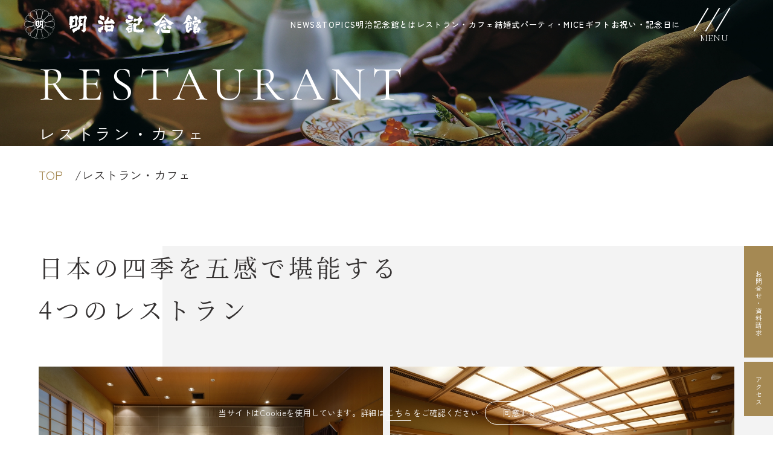

--- FILE ---
content_type: text/css
request_url: https://www.meijikinenkan.gr.jp/assets/css/style.css?ver=240401
body_size: 113840
content:
@charset "UTF-8";
/* -------------------------------------------------------
reset
------------------------------------------------------- */
/* http://meyerweb.com/eric/tools/css/reset/
   v2.0 | 20110126
   License: none (public domain)
*/
html,
body,
div,
span,
applet,
object,
iframe,
h1,
h2,
h3,
h4,
h5,
h6,
p,
blockquote,
pre,
a,
abbr,
acronym,
address,
big,
cite,
code,
del,
dfn,
em,
img,
ins,
kbd,
q,
s,
samp,
small,
strike,
strong,
sub,
sup,
tt,
var,
b,
u,
i,
center,
dl,
dt,
dd,
ol,
ul,
li,
fieldset,
form,
label,
legend,
table,
caption,
tbody,
tfoot,
thead,
tr,
th,
td,
article,
aside,
canvas,
details,
embed,
figure,
figcaption,
footer,
header,
hgroup,
menu,
nav,
output,
ruby,
section,
summary,
time,
mark,
audio,
video {
  margin: 0;
  padding: 0;
  border: 0;
  vertical-align: baseline;
  font: inherit;
  font-size: 100%;
}

article,
aside,
details,
figcaption,
figure,
main,
footer,
header,
hgroup,
menu,
nav,
section {
  display: block;
}

ol,
ul {
  list-style: none;
}

blockquote,
q {
  quotes: none;
}

blockquote::before,
blockquote::after,
q::before,
q::after {
  content: "";
  content: none;
}

table {
  border-spacing: 0;
  border-collapse: collapse;
}

img {
  vertical-align: bottom;
}

* {
  box-sizing: border-box;
}

*::before,
*::after {
  box-sizing: border-box;
}

html {
  font-size: 14px;
  -webkit-font-smoothing: antialiased;
  -webkit-tap-highlight-color: transparent;
}

input[type=text] {
  padding: 0;
  outline: none;
  border: none;
  border-radius: 0;
  background: none;
}

textarea {
  padding: 0;
  outline: none;
  border: 0;
  background: transparent;
  resize: none;
  -webkit-appearance: none;
  -moz-appearance: none;
  appearance: none;
}

select {
  outline: none;
  border: none;
}

.anim {
  opacity: 0;
}

.anim.is-show {
  /*
  opacity: 1;
  transform: translateY(0);
  */
  animation-name: fadeUpAnime;
  animation-duration: 0.5s;
  animation-fill-mode: forwards;
  opacity: 0;
}

@keyframes fadeUpAnime {
  0% {
    opacity: 0;
    transform: translateY(60px);
  }
  100% {
    opacity: 1;
    transform: translateY(0);
  }
}
.flexBox {
  display: flex;
  flex-wrap: wrap;
}
.flexBox__block__title01 {
  font-size: 2rem;
  color: #C82F34;
  font-weight: 500;
  line-height: 1.2;
  letter-spacing: 0.1em;
  width: -moz-fit-content;
  width: fit-content;
}
@media screen and (max-width: 1024px) {
  .flexBox__block__title01 {
    font-size: 1.6rem;
  }
}
.flexBox__block__title02 {
  font-size: 2.4rem;
  padding-top: 11px;
}
@media screen and (min-width: 768px) {
  .flexBox__block__title02 {
    font-size: 2.6rem;
  }
}
@media screen and (min-width: 1025px) {
  .flexBox__block__title02 {
    font-size: 3.6rem;
  }
}
.flexBox__block__text {
  font-size: 1.4rem;
  line-height: 3.125;
  color: #272021;
}
@media screen and (min-width: 768px) {
  .flexBox__block__text {
    font-size: 1.4rem;
    margin-top: 30px;
  }
}
@media screen and (min-width: 1024px) {
  .flexBox__block__text {
    font-size: 1.6rem;
    margin-top: 63px;
  }
}

.linkWrap a {
  display: flex;
  color: #fff;
  background: #C82F34;
  justify-content: center;
  align-items: center;
  border: 1px solid #C82F34;
  height: 70px;
  width: 100%;
  font-size: 1.5rem;
  font-weight: 500;
  position: relative;
}
@media screen and (max-width: 767px) {
  .linkWrap a {
    height: 58px;
  }
}
.linkWrap a:hover {
  background: #fff;
  color: #C82F34;
}
.linkWrap a:after {
  content: "";
  position: absolute;
  background: url(/assets/img/top/arw_r.svg);
  background-size: contain;
  right: 14px;
  width: 8px;
  height: 8px;
  margin: auto 0;
  top: 0;
  bottom: 0;
}
@media screen and (max-width: 767px) {
  .linkWrap a + a {
    margin-top: 10px;
  }
}
@media screen and (max-width: 767px) {
  .linkWrap {
    max-width: 90%;
    margin-left: auto;
    margin-right: auto;
  }
}

.bgWhite {
  background: #fff;
  box-shadow: 0 10px 30px rgba(0, 0, 0, 0.16);
  width: 90%;
  max-width: 1360px;
  margin-left: auto;
  margin-right: auto;
}
@media screen and (max-width: 767px) {
  .bgWhite {
    width: calc(100% - 40px);
    padding: 50px 0px 50px !important;
  }
}
@media screen and (min-width: 768px) {
  .bgWhite {
    padding: 50px 24px 50px 40px;
  }
}
@media screen and (min-width: 1360px) {
  .bgWhite {
    padding: 99px 48px 130px 81px;
  }
}

.bgWrap {
  position: relative;
}
.bgWrap > * {
  position: relative;
  z-index: 1;
}
.bgWrap:before, .bgWrap:after {
  content: "";
  position: absolute;
  width: 130px;
  height: 100%;
  top: -120px;
  bottom: 0;
  z-index: -1;
}
.bgWrap:before {
  background: url(/assets/img/common/bg_l.png);
  background-size: 130px auto;
  background-repeat: repeat;
  left: 23px;
}
@media screen and (max-width: 767px) {
  .bgWrap:before {
    display: none;
  }
}
.bgWrap:after {
  background: url(/assets/img/common/bg_r.png);
  background-size: 130px auto;
  background-repeat: repeat;
  right: 20px;
  bottom: 0;
  z-index: -1;
  top: -117px;
}
@media screen and (max-width: 767px) {
  .bgWrap:after {
    display: none;
  }
}
@media screen and (max-width: 767px) {
  .bgWrap {
    text-align: justify;
  }
}

.eng {
  font-family: "Outfit", sans-serif !important;
}

.header__trrigger-btn--text.eng-cg,
.eng-cg {
  font-family: "Cormorant Garamond", serif !important;
}

.slideText {
  font-size: 16rem;
  font-size: 8vw;
  color: rgba(200, 47, 52, 0.16);
  font-weight: bold;
  line-height: 1.13;
  vertical-align: baseline;
}
@media screen and (min-width: 1460px) {
  .slideText {
    font-size: 160px;
    margin-top: 17px;
  }
}
@media screen and (max-width: 767px) {
  .slideText {
    font-size: 20vw;
  }
}

@font-face {
  font-display: swap;
  font-family: "Noto Serif JP";
  font-style: normal;
  font-weight: 400;
  src: url("../font/Noto_Serif_JP/noto-serif-jp-v21-japanese-regular.woff2") format("woff");
}
@font-face {
  font-display: swap;
  font-family: "Noto Serif JP";
  font-style: normal;
  font-weight: 500;
  src: url("../font/Noto_Serif_JP/noto-serif-jp-v21-japanese-500.woff2") format("woff2");
}
@font-face {
  font-display: swap;
  font-family: "Noto Serif JP";
  font-style: normal;
  font-weight: 700;
  src: url("../font/Noto_Serif_JP/noto-serif-jp-v21-japanese-700.woff2") format("woff");
}
@font-face {
  font-display: swap;
  font-family: "Zen Kaku Gothic New";
  font-style: normal;
  font-weight: 400;
  src: url("../font/Zen_Kaku_Gothic_New/ZenKakuGothicNew-Regular.woff") format("woff");
}
@font-face {
  font-display: swap;
  font-family: "Zen Kaku Gothic New";
  font-style: normal;
  font-weight: 500;
  src: url("../font/Zen_Kaku_Gothic_New/ZenKakuGothicNew-Medium.woff") format("woff");
}
@font-face {
  font-display: swap;
  font-family: "Zen Kaku Gothic New";
  font-style: normal;
  font-weight: 700;
  src: url("../font/Zen_Kaku_Gothic_New/ZenKakuGothicNew-Bold.woff") format("woff");
}
@font-face {
  font-family: "Outfit";
  font-display: swap;
  src: url("../font/Outfit/Outfit-VariableFont.woff") format("woff");
  font-display: swap;
}
@font-face {
  font-family: "Lora";
  font-display: swap;
  src: url("../font/lora/Lora-Regular.woff") format("woff");
  font-display: swap;
  font-style: normal;
  font-weight: 400;
}
@font-face {
  font-family: "Lora";
  font-display: swap;
  src: url("../font/lora/Lora-Medium.woff") format("woff");
  font-display: swap;
  font-style: normal;
  font-weight: 500;
}
@font-face {
  font-family: "Lora";
  font-display: swap;
  src: url("../font/lora/Lora-SemiBold.woff") format("woff");
  font-display: swap;
  font-style: normal;
  font-weight: 600;
}
@font-face {
  font-family: "Lora";
  font-display: swap;
  src: url("../font/lora/Lora-Bold.woff") format("woff");
  font-display: swap;
  font-style: normal;
  font-weight: 700;
}
@font-face {
  font-family: "CormorantGaramond";
  font-display: swap;
  src: url("../font/Cormorant_Garamond/CormorantGaramond-Regular.woff") format("woff");
  font-display: swap;
  font-style: normal;
  font-weight: 400;
}
@font-face {
  font-family: "CormorantGaramond";
  font-display: swap;
  src: url("../font/Cormorant_Garamond/CormorantGaramond-Medium.woff") format("woff");
  font-display: swap;
  font-style: normal;
  font-weight: 500;
}
@font-face {
  font-family: "CormorantGaramond";
  font-display: swap;
  src: url("../font/Cormorant_Garamond/CormorantGaramond-SemiBold.woff") format("woff");
  font-display: swap;
  font-style: normal;
  font-weight: 600;
}
@font-face {
  font-family: "CormorantGaramond";
  font-display: swap;
  src: url("../font/Cormorant_Garamond/CormorantGaramond-Bold.woff") format("woff");
  font-display: swap;
  font-style: normal;
  font-weight: 700;
}
@font-face {
  font-family: "Roboto";
  font-display: swap;
  src: url("../font/Roboto/Roboto-Regular.woff") format("woff");
  font-display: swap;
  font-style: normal;
  font-weight: 400;
}
@font-face {
  font-family: "Roboto";
  font-display: swap;
  src: url("../font/Roboto/Roboto-Medium.woff") format("woff");
  font-display: swap;
  font-style: normal;
  font-weight: 500;
}
@font-face {
  font-family: "Roboto";
  font-display: swap;
  src: url("../font/Roboto/Roboto-Bold.woff") format("woff");
  font-display: swap;
  font-style: normal;
  font-weight: 600;
}
html,
body {
  font-size: 62.5%;
}

body {
  width: 100%;
  font-size: 15px;
  font-size: 1.5rem;
  font-family: "Noto Serif JP", serif;
  line-height: 1.75;
  -webkit-text-size-adjust: 100%;
  color: #333030;
  overflow-x: hidden;
  /*background: url(/recruit-fresh/assets/img/common/bg-gray.png);*/
  background-size: 100px 100px;
}
@media screen and (min-width: 1025px) {
  body {
    font-size: 16px;
    font-size: 1.6rem;
  }
}
body.menuOpen {
  overflow: hidden;
}
@media screen and (min-width: 1201px) {
  body.menuOpen {
    overflow: auto;
  }
}

a {
  color: #272021;
  text-decoration: none;
  transition: 0.4s !important;
}

.preload * {
  transition: none !important;
}

.txtB {
  font-weight: 700 !important;
}

.txtC {
  text-align: center !important;
}

.txtL {
  text-align: left !important;
}

.txtR {
  text-align: right !important;
}

main {
  padding-top: 0px;
}
@media screen and (min-width: 768px) {
  main {
    padding-top: 0px;
  }
}
@media screen and (min-width: 1025px) {
  main {
    padding-top: 0px;
  }
}
@media screen and (max-width: 1024px) {
  main.contentsPage {
    padding-top: 0px;
  }
}
main.contentsPage .header {
  background-color: none;
}

.mgb10 {
  margin-bottom: 10px !important;
}

.mgb20 {
  margin-bottom: 20px !important;
}

.mgb30 {
  margin-bottom: 30px !important;
}

.mgb40 {
  margin-bottom: 40px !important;
}

.mgb50 {
  margin-bottom: 50px !important;
}

.sp {
  display: block;
}
@media screen and (min-width: 1025px) {
  .sp {
    display: none;
  }
}

.pc {
  display: none;
}
@media screen and (min-width: 1025px) {
  .pc {
    display: block;
  }
}

.txtB {
  font-weight: bold !important;
}

.txtC {
  text-align: center !important;
}

.txtR {
  text-align: right !important;
}

.anim {
  opacity: 0;
}

.anim.is-show {
  /*
  opacity: 1;
  transform: translateY(0);
  */
  animation-name: fadeUpAnime;
  animation-duration: 0.5s;
  animation-fill-mode: forwards;
  opacity: 0;
}

@keyframes fadeUpAnime {
  0% {
    opacity: 0;
    transform: translateY(60px);
  }
  100% {
    opacity: 1;
    transform: translateY(0);
  }
}
.color01 {
  color: #A58953;
}

.outfit {
  font-family: "Outfit", sans-serif !important;
}

.zen_maru_gothic {
  font-family: "Zen Maru Gothic", sans-serif !important;
}

@keyframes fadeIn01 {
  0% {
    opacity: 0;
  }
  100% {
    opacity: 1;
  }
}
@keyframes fadeIn01o06 {
  0% {
    opacity: 0;
  }
  100% {
    opacity: 0.6;
  }
}
@keyframes fadeInUp {
  0% {
    opacity: 0;
    transform: translateY(30px);
  }
  80% {
    opacity: 1;
  }
  100% {
    opacity: 1;
    transform: translateY(0);
  }
}
.sec__inner__title .eng {
  font-weight: 100;
  font-size: 6rem;
  font-size: 4rem;
  letter-spacing: 0.1em;
  text-align: center;
  color: #B4B4B4;
  line-height: 1;
}
@media screen and (min-width: 769px) {
  .sec__inner__title .eng {
    line-height: 1.5;
  }
}
@media screen and (min-width: 1025px) {
  .sec__inner__title .eng {
    font-size: 4.52vw;
  }
}
@media screen and (min-width: 1328px) {
  .sec__inner__title .eng {
    font-size: 6rem;
  }
}
.sec__inner__title .jpn {
  font-size: 2.4rem;
  font-size: 1.4rem;
  font-weight: 500;
  letter-spacing: 0.2em;
  text-align: center;
  color: #444444;
  line-height: 1.458;
  margin-top: 5px;
}
@media screen and (min-width: 769px) {
  .sec__inner__title .jpn {
    margin-top: 0;
  }
}
@media screen and (min-width: 1025px) {
  .sec__inner__title .jpn {
    font-size: 1.8vw;
  }
}
@media screen and (min-width: 1328px) {
  .sec__inner__title .jpn {
    font-size: 2.4rem;
  }
}

.p-before__footer {
  width: 100%;
  margin-left: auto;
  margin-right: auto;
  padding: 0px 20px 50px;
  z-index: 1;
  position: relative;
  margin-top: 50px;
}
@media screen and (min-width: 1025px) {
  .p-before__footer {
    padding: 105px 20px 100px;
    max-width: 1916px;
  }
}
@media screen and (min-width: 1360px) {
  .p-before__footer {
    padding: 105px 64px 100px;
    max-width: 1916px;
  }
}
.p-before__footer__list {
  display: flex;
  justify-content: space-between;
  flex-wrap: wrap;
}
@media screen and (min-width: 1025px) {
  .p-before__footer__list {
    margin-top: 2px;
    /*--公開時のみ--*/
    justify-content: center !important;
    gap: 3%;
  }
}
.p-before__footer__list__item {
  width: calc((100% - 10px) / 2);
}
@media screen and (min-width: 1025px) {
  .p-before__footer__list__item {
    width: calc((100% - 60px) / 4);
    max-height: 111px;
  }
}
.p-before__footer__list__item:nth-of-type(n + 3) {
  margin-top: 15px;
}
@media screen and (min-width: 1025px) {
  .p-before__footer__list__item:nth-of-type(n + 3) {
    margin-top: 0;
  }
}
@media screen and (min-width: 1025px) {
  .p-before__footer__list__item:nth-of-type(1) .linkText {
    letter-spacing: 0.02em;
    position: relative;
    left: -12px;
  }
}
@media screen and (min-width: 1025px) {
  .p-before__footer__list__item:nth-of-type(2) .linkText {
    letter-spacing: 0.02em;
    position: relative;
    left: -15px;
  }
}
.p-before__footer__list a {
  display: flex;
  align-items: center;
  align-content: center;
  justify-content: center;
  flex-wrap: wrap;
  border: 1.3px solid #A58953;
  color: #A58953;
  width: 100%;
  border-radius: 0 25px 0 0;
  font-size: 2.2rem;
  font-size: 1.4rem;
  text-align: center;
  font-weight: 400;
  letter-spacing: 0.1em;
  line-height: 1.714;
  font-family: "Zen Kaku Gothic New", sans-serif !important;
  padding: 33px 29px;
  position: relative;
  height: 100%;
  padding: 15px 25px 15px 6px;
}
@media screen and (min-width: 769px) {
  .p-before__footer__list a {
    padding: 15px 40px 15px 10px;
  }
}
@media screen and (min-width: 1025px) {
  .p-before__footer__list a {
    font-size: 1.275vw;
    text-align: left;
    height: auto;
    line-height: 1;
    padding: 33px 40px 33px 10px;
    padding: 15px 40px 15px 10px;
    border-radius: 0 50px 0 0;
    min-height: 75px;
    font-size: 1.2vw;
  }
}
@media screen and (min-width: 1640px) {
  .p-before__footer__list a {
    min-height: 106px;
  }
}
@media screen and (min-width: 1837px) {
  .p-before__footer__list a {
    font-size: 2.2rem;
  }
}
@media screen and (min-width: 1025px) {
  .p-before__footer__list a .linkText {
    letter-spacing: 0.02em;
    position: relative;
    left: -4px;
  }
}
.p-before__footer__list a img {
  width: 30px;
  position: absolute;
  right: 8px;
}
@media screen and (min-width: 769px) {
  .p-before__footer__list a img {
    width: 43px;
  }
}
@media screen and (min-width: 1025px) {
  .p-before__footer__list a img {
    width: 2.5vw;
    right: 29px;
  }
}
@media screen and (min-width: 1740px) {
  .p-before__footer__list a img {
    width: 43px;
  }
}
@media screen and (max-width: 768px) {
  .p-before__footer__list a .arrow__link_arrowWrap:after,
  .p-before__footer__list a .arrow__link_arrowWrap {
    width: 18px;
    height: 18px;
  }
}
@media screen and (min-width: 769px) {
  .p-before__footer__list a .arrow__link_arrowWrap:after,
  .p-before__footer__list a .arrow__link_arrowWrap {
    width: 29px;
    height: 29px;
  }
}
@media screen and (max-width: 768px) {
  .p-before__footer__list a .p-before__footer__list a .arrow__icon {
    left: 115%;
  }
}
.p-before__footer__list a .arrow__link_arrowWrap {
  position: absolute;
  right: 16px;
  padding-left: 0;
}
@media screen and (min-width: 769px) {
  .p-before__footer__list a .arrow__link_arrowWrap {
    right: 28px;
  }
}
@media screen and (min-width: 1025px) {
  .p-before__footer__list a .arrow__link_arrowWrap {
    right: 38px;
  }
}
@media screen and (max-width: 768px) {
  .p-before__footer__list a .arrow__link_arrowWrap {
    padding-left: 0;
  }
}
.p-before__footer__list a .arrow__icon {
  position: absolute;
  left: 50%;
  top: -5px;
  bottom: 0;
  margin: auto 0;
  width: 18px;
}
@media screen and (min-width: 1025px) {
  .p-before__footer__list a .arrow__icon {
    width: 28px;
  }
}
@media screen and (max-width: 768px) {
  .p-before__footer__list a .arrow__icon {
    top: -5px;
  }
}
.p-before__footer__list a:hover {
  opacity: 1 !important;
  color: #fff;
  background: #A58953;
}
.p-before__footer__list a:hover .arrow__icon path {
  stroke: #fff;
}
.p-before__footer__list a:hover .arrow__link_arrowWrap::after {
  border: 1.3px solid #fff;
}
.p-before__footer .slideAwrap:hover .arrow__icon, .p-before__footer .arrow__link.slide:hover .arrow__icon {
  animation: vertical-translate2 2s ease-out;
}

@media screen and (min-width: 769px) {
  .onlySP {
    display: none !important;
  }
}

.onlyPC {
  display: none;
}
@media screen and (min-width: 769px) {
  .onlyPC {
    display: block;
  }
}

.onlyPcInline {
  display: none;
}
@media screen and (min-width: 1025px) {
  .onlyPcInline {
    display: inline;
  }
}

@media screen and (min-width: 769px) and (max-width: 1024px) {
  .onlyPcInline + br {
    display: none;
  }
}

#siteNav {
  position: fixed;
  top: 0;
  bottom: 0;
  left: 0;
  right: 0;
  width: 100%;
  height: 100%;
  z-index: 100;
  background: rgba(165, 137, 83, 0.9);
  display: flex;
  flex-wrap: wrap;
  align-items: flex-start;
  align-content: flex-start;
  justify-content: space-between;
  padding: 100px 20px 80px;
  z-index: -1;
  top: -100vh;
  transition: 0.1s;
  overflow: scroll;
}
@media screen and (min-width: 1025px) {
  #siteNav {
    padding: 150px 5% 60px 5%;
  }
}

.siteNavList {
  width: 100%;
  display: flex;
  flex-wrap: wrap;
  justify-content: space-between;
  align-items: flex-start;
  align-content: flex-start;
}
@media screen and (min-width: 1025px) {
  .siteNavList {
    width: 30%;
  }
}
.siteNavList li {
  height: 44px;
  width: 50%;
}
@media screen and (min-width: 1025px) {
  .siteNavList li {
    width: 100%;
  }
}
.siteNavList li a {
  color: #fff;
  font-size: 1.5rem;
  font-weight: 500;
  letter-spacing: 0.2em;
  line-height: 1.466;
  text-align: center;
  display: flex;
  width: 100%;
  height: 100%;
  justify-content: center;
  align-content: center;
}
@media screen and (min-width: 1025px) {
  .siteNavList li a {
    font-size: 2.2vw;
    font-size: 2rem;
  }
}
@media screen and (min-width: 1360px) {
  .siteNavList li a {
    font-size: 2rem;
  }
}
@media screen and (min-width: 1460px) {
  .siteNavList li a {
    font-size: 3rem;
  }
}
.siteNavList li a span {
  font-family: "Zen Kaku Gothic New", sans-serif !important;
  font-weight: 400;
  font-size: 1.2rem;
  border: 1px solid #fff;
  display: flex;
  justify-content: center;
  align-items: center;
  width: 100%;
  height: 37px;
}
@media screen and (min-width: 1025px) {
  .siteNavList li a span {
    font-size: 1.8vw;
    height: 60px;
  }
}
@media screen and (min-width: 1360px) {
  .siteNavList li a span {
    font-size: 2.4rem;
  }
}
.siteNavList li + li {
  margin-top: 18px;
}
@media screen and (min-width: 1025px) {
  .siteNavList li + li {
    margin-top: 20px;
  }
}
@media screen and (min-width: 1460px) {
  .siteNavList li + li {
    margin-top: 56px;
  }
}
@media screen and (min-width: 1025px) {
  .siteNavList + .siteNavList {
    margin-top: 0;
  }
}
.siteNavList:last-of-type {
  display: flex;
  flex-wrap: wrap;
  justify-content: space-between;
  align-items: center;
}
@media screen and (min-width: 1025px) {
  .siteNavList:last-of-type {
    display: block;
  }
}
.siteNavList:last-of-type li {
  width: 50%;
}
@media screen and (min-width: 1025px) {
  .siteNavList:last-of-type li {
    width: 100%;
  }
}
.siteNavList:last-of-type li a {
  font-size: 1.5rem;
  display: flex;
  align-items: center;
  justify-content: center;
}
@media screen and (min-width: 1025px) {
  .siteNavList:last-of-type li a {
    display: block;
    font-size: 2.2vw;
    font-size: 2rem;
  }
}
@media screen and (min-width: 1360px) {
  .siteNavList:last-of-type li a {
    font-size: 2rem;
  }
}
@media screen and (min-width: 1460px) {
  .siteNavList:last-of-type li a {
    font-size: 3rem;
  }
}
.siteNavList:last-of-type li + li {
  margin-top: 0;
}
@media screen and (min-width: 1025px) {
  .siteNavList:last-of-type li + li {
    margin-top: 20px;
  }
}
@media screen and (min-width: 1460px) {
  .siteNavList:last-of-type li + li {
    margin-top: 56px;
  }
}
.siteNavList:last-of-type li:nth-of-type(n+3) {
  margin-top: 20px;
}
@media screen and (min-width: 1025px) {
  .siteNavList:last-of-type li:nth-of-type(n+3) {
    margin-top: 20px;
  }
}
@media screen and (min-width: 1460px) {
  .siteNavList:last-of-type li:nth-of-type(n+3) {
    margin-top: 56px;
  }
}
.siteNavList:nth-of-type(1) li:nth-of-type(2), .siteNavList:nth-of-type(2) li:nth-of-type(2) {
  margin-top: 0;
}
@media screen and (min-width: 1025px) {
  .siteNavList:nth-of-type(1) li:nth-of-type(2), .siteNavList:nth-of-type(2) li:nth-of-type(2) {
    margin-top: 20px;
  }
}
@media screen and (min-width: 1460px) {
  .siteNavList:nth-of-type(1) li:nth-of-type(2), .siteNavList:nth-of-type(2) li:nth-of-type(2) {
    margin-top: 56px;
  }
}
.siteNavList:nth-of-type(2) {
  margin-top: 20px;
}
@media screen and (min-width: 1025px) {
  .siteNavList:nth-of-type(2) {
    margin-top: 0px;
  }
}
.siteNavList:nth-of-type(2) li a {
  font-size: 1.5rem;
}
@media screen and (min-width: 1025px) {
  .siteNavList:nth-of-type(2) li a {
    font-size: 2.2vw;
    font-size: 2rem;
  }
}
@media screen and (min-width: 1460px) {
  .siteNavList:nth-of-type(2) li a {
    font-size: 3rem;
  }
}
@media screen and (max-width: 768px) {
  .siteNavList:nth-of-type(2) li a {
    letter-spacing: 0.1em;
  }
}

.header__trrigger-btn--text.on {
  opacity: 0 !important;
  visibility: hidden !important;
  height: 0;
}

.menuOpen #siteNav {
  z-index: 100;
  top: 0;
  transition: 0.2s;
}
.menuOpen .header__inner--top--right--link {
  opacity: 0;
  visibility: hidden;
}
.menuOpen .header__trrigger-btn--text.on {
  opacity: 1 !important;
  visibility: visible !important;
  height: auto;
}
.menuOpen .header__trrigger-btn--text.off {
  opacity: 0 !important;
  visibility: hidden !important;
  height: 0;
}
.menuOpen .header.is-fixed {
  background: none !important;
}
.menuOpen .header__trrigger-btn span {
  background: #fff !important;
}
.menuOpen .header.is-fixed .header__trrigger-btn span {
  background: #fff;
}
.menuOpen .header.is-fixed .header__trrigger-btn--text {
  color: #fff;
}
.menuOpen .header__trrigger-btn--text {
  color: #fff !important;
}
.menuOpen .header.is-fixed .header__trrigger-btn {
  border-color: #fff;
}
.menuOpen .header__trrigger-btn {
  border-color: #fff !important;
}
@media screen and (min-width: 1025px) and (max-width: 1679px) {
  .menuOpen .header__trrigger-btn.active span:nth-of-type(1) {
    transform: translate(-14px, 14px) rotate(-315deg);
  }
}
@media screen and (min-width: 1025px) and (max-width: 1679px) {
  .menuOpen .header__trrigger-btn.active span:nth-of-type(3) {
    transform: translate(-14px, -7px) rotate(315deg);
  }
}
@media screen and (min-width: 1025px) {
  .menuOpen .header.is-fixed .header__trrigger-btn.active span:nth-of-type(1) {
    transform: translate(-15px, 13px) rotate(-315deg);
  }
}
@media screen and (min-width: 1025px) {
  .menuOpen .header.is-fixed .header__trrigger-btn.active span:nth-of-type(3) {
    transform: translate(-13px, -8px) rotate(315deg);
  }
}

.header {
  width: 100%;
  z-index: 200;
  font-family: "Zen Kaku Gothic New", sans-serif !important;
  font-weight: 500;
  font-size: 1;
  transition: all 0.5s;
  box-shadow: none;
  position: fixed;
  top: 0;
  left: 0;
}
.header .header__inner {
  padding: 0 20px;
  height: 50px;
  height: auto;
  position: relative;
  max-width: 1960px;
  margin: 0 auto;
  padding: 10px 20px;
}
@media screen and (min-width: 768px) {
  .header .header__inner {
    height: 77px;
  }
}
@media screen and (min-width: 1025px) {
  .header .header__inner {
    padding: 0 20px;
    height: 78px;
    height: auto;
  }
  .header .header__inner::after {
    content: "";
    opacity: 0;
    transition: all 0.3s;
  }
}
@media screen and (min-width: 1025px) {
  .header .header__inner {
    padding: 22.5px 29px 22.5px 40px;
    padding: 0px 68px 0px 40px;
  }
}
.header .header__inner--top {
  display: flex;
  flex-wrap: wrap;
  justify-content: flex-start;
  justify-content: space-between;
}
@media screen and (min-width: 1025px) {
  .header .header__inner--top {
    height: 80px;
  }
}
@media screen and (min-width: 1680px) {
  .header .header__inner--top {
    height: 130px;
  }
}
.header .header__inner--top--left {
  width: 70%;
  width: 240px;
  display: flex;
  flex-wrap: wrap;
  align-items: center;
  max-width: 240px;
}
@media screen and (min-width: 769px) {
  .header .header__inner--top--left {
    width: 260px;
  }
}
@media screen and (min-width: 1025px) {
  .header .header__inner--top--left {
    width: 22.9vw;
    max-width: 441px;
    max-width: 410x;
  }
}
@media screen and (min-width: 1865px) {
  .header .header__inner--top--left {
    width: 410px;
  }
}
@media screen and (min-width: 1025px) {
  .header .header__inner--top--left .site__title {
    position: relative;
    /*
    top: -4px;
    left: -1px;
    */
  }
}
.header .header__inner--top--left .site__title--logo01 {
  margin-right: 0px;
}
.header .header__inner--top--left .site__title--logo02 {
  width: 260px;
}
.header .header__inner--top--right {
  width: calc(100% - 260px);
  display: flex;
  flex-wrap: wrap;
  align-items: center;
  justify-content: flex-end;
}
@media screen and (min-width: 1025px) {
  .header .header__inner--top--right {
    width: calc(100% - 23.64vw);
  }
}
@media screen and (min-width: 1865px) {
  .header .header__inner--top--right {
    width: calc(100% - 410px);
  }
}
.header .header__inner--top--right--link {
  display: none;
  flex-wrap: wrap;
  align-items: center;
  justify-content: flex-end;
  gap: 20px;
  margin-right: 20px;
}
@media screen and (min-width: 1025px) {
  .header .header__inner--top--right--link {
    display: flex;
    gap: 10px;
  }
}
@media screen and (min-width: 1241px) {
  .header .header__inner--top--right--link {
    gap: 2.6%;
    gap: 2.2%;
    margin-right: 3.18%;
    margin-right: 2.6%;
    width: calc(100% - 130px);
  }
}
@media screen and (min-width: 1441px) {
  .header .header__inner--top--right--link {
    gap: 3.2%;
    gap: 2.2%;
    margin-right: 2.6%;
  }
}
@media screen and (min-width: 1760px) {
  .header .header__inner--top--right--link {
    gap: 35.8px;
    gap: 50px;
    margin-right: 35px;
    margin-right: 2.6%;
    margin-right: 4.8%;
    width: auto;
    top: 1px;
  }
}
.header .header__inner--top--right--link a {
  color: #fff;
  font-weight: 500;
  font-size: 1.6rem;
  letter-spacing: 0.1em;
  display: flex;
  flex-wrap: wrap;
  align-items: center;
  justify-content: center;
  line-height: 1;
  padding: 0;
  position: relative;
  transition: 0.4s !important;
  transition: 0s !important;
}
@media screen and (min-width: 1025px) {
  .header .header__inner--top--right--link a {
    font-size: 1.045vw;
    letter-spacing: 0.043em;
  }
}
@media screen and (min-width: 1760px) {
  .header .header__inner--top--right--link a {
    font-size: 1.8rem;
  }
}
.header .header__inner--top--right--link a:after {
  content: "";
  width: 100%;
  height: 5px;
  position: absolute;
  left: 0;
  right: auto;
  bottom: -18px;
  border-radius: 5px;
  background: #A58953;
  transform: scaleX(0);
  transform-origin: right top;
  transition: transform 0.4s cubic-bezier(0.43, 0.05, 0.17, 1);
}
.header .header__inner--top--right--link a:hover {
  opacity: 1 !important;
}
.header .header__inner--top--right--link a:hover:after {
  transform-origin: left top;
  transform: scale(1);
}
.header .header__inner h1 img, .header .header__inner .logo img {
  height: auto;
  width: 100%;
}
@media screen and (max-width: 767px) {
  .header .header__inner h1 img, .header .header__inner .logo img {
    width: 200px;
  }
}
@media screen and (min-width: 768px) {
  .header .header__inner h1 img, .header .header__inner .logo img {
    height: auto;
  }
}
.header .header__inner h1 a, .header .header__inner .logo a {
  display: block;
  position: block;
  height: 100%;
  transition: all 0.2s;
}
@media screen and (min-width: 1025px) {
  .header .header__inner h1 a:hover, .header .header__inner .logo a:hover {
    opacity: 0.7;
  }
}
.header .header__inner .header__box {
  width: 100%;
  position: fixed;
  z-index: -1;
  opacity: 0;
  visibility: hidden;
}
@media screen and (min-width: 1025px) {
  .header .header__inner .header__box {
    width: auto;
  }
}
.header .header__inner .header__box .header__cont {
  width: 100%;
}
@media screen and (min-width: 1025px) {
  .header .header__inner .header__box .header__cont {
    height: 100%;
  }
}
.header .header__inner .header__box .header__cont .header__cont-box {
  opacity: 0;
  pointer-events: none;
  position: fixed;
  width: 100%;
  height: 100vh;
  top: 62px;
  left: 0;
  display: flex;
  justify-content: center;
  overflow-y: scroll;
  z-index: 100;
  transition: all 0.3s;
}
@media screen and (min-width: 768px) {
  .header .header__inner .header__box .header__cont .header__cont-box {
    top: 82px;
  }
}
@media screen and (min-width: 1025px) {
  .header .header__inner .header__box .header__cont .header__cont-box {
    top: 66px;
    transition: none;
    padding: 0;
    position: static;
    opacity: 1 !important;
    pointer-events: all;
    width: auto;
    height: auto;
    background: none;
    overflow-y: inherit;
  }
}
.header .header__inner .header__box .header__cont .header__cont-box.open {
  pointer-events: all;
  opacity: 1;
  background-color: #fff;
}
.header .header__inner .header__box .header__cont .header__cont-box .header__nav {
  width: 100%;
}
@media screen and (min-width: 1025px) {
  .header .header__inner .header__box .header__cont .header__cont-box .header__nav {
    display: flex;
    justify-content: flex-end;
  }
}
.header .header__inner .header__box .header__cont .header__cont-box .header__nav .header__nav-list {
  width: 80%;
  margin: 40px auto 0;
}
@media screen and (min-width: 1025px) {
  .header .header__inner .header__box .header__cont .header__cont-box .header__nav .header__nav-list {
    justify-content: flex-end;
    display: flex;
    align-items: center;
    flex-wrap: nowrap;
    margin: 0;
    width: 100%;
  }
}
.header .header__inner .header__box .header__cont .header__cont-box .header__nav .header__nav-list .header__nav-list-btn.hasChild {
  position: relative;
}
@media (hover: hover) {
  .header .header__inner .header__box .header__cont .header__cont-box .header__nav .header__nav-list .header__nav-list-btn.hasChild:hover .hasLink::after {
    transform: translate(-50%, 0);
    opacity: 1;
    z-index: 101;
  }
  .header .header__inner .header__box .header__cont .header__cont-box .header__nav .header__nav-list .header__nav-list-btn.hasChild:hover .nav_sub {
    transform: translate(0, 0);
    opacity: 1;
    pointer-events: all;
  }
}
.header .header__inner .header__box .header__cont .header__cont-box .header__nav .header__nav-list .header__nav-list-btn.hasChild.active .hasLink::before {
  transform: translateY(-50%) rotate(0deg);
}
.header .header__inner .header__box .header__cont .header__cont-box .header__nav .header__nav-list .header__nav-list-btn.hasChild .hasLink {
  border-bottom: none;
}
@media screen and (min-width: 1025px) {
  .header .header__inner .header__box .header__cont .header__cont-box .header__nav .header__nav-list .header__nav-list-btn.hasChild .hasLink {
    pointer-events: none;
  }
  .header .header__inner .header__box .header__cont .header__cont-box .header__nav .header__nav-list .header__nav-list-btn.hasChild .hasLink:hover {
    opacity: 1;
  }
}
@media screen and (min-width: 1025px) {
  .header .header__inner .header__box .header__cont .header__cont-box .header__nav .header__nav-list .header__nav-list-btn > a {
    position: relative;
  }
  .header .header__inner .header__box .header__cont .header__cont-box .header__nav .header__nav-list .header__nav-list-btn > a::after {
    content: "";
    position: absolute;
    height: 2px;
    width: 0;
    left: 23px;
    bottom: 10px;
    background-color: #DCCCA4;
    transition: all 0.3s;
  }
  .header .header__inner .header__box .header__cont .header__cont-box .header__nav .header__nav-list .header__nav-list-btn > a:hover::after {
    width: calc(100% - 40px);
  }
}
.header .header__inner .header__box .header__cont .header__cont-box .header__nav .header__nav-list .header__nav-list-btn > a, .header .header__inner .header__box .header__cont .header__cont-box .header__nav .header__nav-list .header__nav-list-btn > span {
  display: flex;
  align-items: center;
  font-size: 1.8rem;
  position: relative;
  font-weight: 700;
  text-align: center;
  transition: all 0.2s;
  padding: 15px 0;
  border-bottom: 1px solid #ddd;
  cursor: pointer;
  position: relative;
  justify-content: center;
}
@media screen and (min-width: 1025px) {
  .header .header__inner .header__box .header__cont .header__cont-box .header__nav .header__nav-list .header__nav-list-btn > a, .header .header__inner .header__box .header__cont .header__cont-box .header__nav .header__nav-list .header__nav-list-btn > span {
    position: relative;
    font-size: 1.6rem;
    padding: 17.5px 15px;
    justify-content: center;
    border-bottom: none;
  }
}
@media screen and (min-width: 1400px) {
  .header .header__inner .header__box .header__cont .header__cont-box .header__nav .header__nav-list .header__nav-list-btn > a, .header .header__inner .header__box .header__cont .header__cont-box .header__nav .header__nav-list .header__nav-list-btn > span {
    font-size: 2rem;
    padding: 17.5px 30px;
  }
}
.header .header__inner .header__box .header__cont .header__cont-box .header__nav .header__nav-list .header__nav-list-btn .nav_sub {
  background: #fff;
  border-bottom: solid 1px #ddd;
}
@media screen and (min-width: 1025px) {
  .header .header__inner .header__box .header__cont .header__cont-box .header__nav .header__nav-list .header__nav-list-btn .nav_sub {
    display: block;
    z-index: 100;
    position: absolute;
    top: 5.5rem;
    left: 0;
    width: 170%;
    white-space: nowrap;
    margin: 0 0 0 auto;
    transform: translate(0, 10px);
    box-shadow: 0px 10px 30px 0px rgba(0, 0, 0, 0.15);
    border-radius: 20px;
    opacity: 0;
    transition: all 0.3s;
    border-bottom: none;
    padding: 20px 15px 10px;
  }
}
.header .header__inner .header__box .header__cont .header__cont-box .header__nav .header__nav-list .header__nav-list-btn .nav_sub__inner--list {
  width: 100%;
}
@media screen and (min-width: 1025px) {
  .header .header__inner .header__box .header__cont .header__cont-box .header__nav .header__nav-list .header__nav-list-btn .nav_sub__inner--list {
    position: relative;
  }
}
.header .header__inner .header__box .header__cont .header__cont-box .header__nav .header__nav-list .header__nav-list-btn .nav_sub__inner--list li {
  width: 100%;
  font-size: 1.6rem;
  line-height: 1.5;
  font-weight: 700;
  margin-bottom: 10px;
}
@media screen and (min-width: 1025px) {
  .header .header__inner .header__box .header__cont .header__cont-box .header__nav .header__nav-list .header__nav-list-btn .nav_sub__inner--list li {
    background: none;
  }
}
.header .header__inner .header__box .header__cont .header__cont-box .header__nav .header__nav-list .header__nav-list-btn .nav_sub__inner--list li a {
  display: block;
  text-align: center;
  background: rgba(220, 204, 164, 0.4);
  padding: 10px;
  border-radius: 30px;
  line-height: 1;
  transition: all 0.5s;
}
@media screen and (min-width: 1025px) {
  .header .header__inner .header__box .header__cont .header__cont-box .header__nav .header__nav-list .header__nav-list-btn .nav_sub__inner--list li a {
    padding: 15px;
    background: none;
  }
}
.header .header__inner .header__box .header__cont .header__cont-box .header__nav .header__nav-list .header__nav-list-btn .nav_sub__inner--list li a span {
  font-weight: 700;
  font-size: 1.6rem;
  display: block;
  line-height: 1;
}
@media screen and (min-width: 1025px) {
  .header .header__inner .header__box .header__cont .header__cont-box .header__nav .header__nav-list .header__nav-list-btn .nav_sub__inner--list li a:hover {
    background: rgba(220, 204, 164, 0.4);
  }
}
.header .header__inner .header__box .header__cont .header__cont-box .header__nav .header__nav-list .header__nav-list-btn.btn-contact {
  background: #DCCCA4;
  border-radius: 15px;
  margin-top: 30px;
}
@media screen and (min-width: 1025px) {
  .header .header__inner .header__box .header__cont .header__cont-box .header__nav .header__nav-list .header__nav-list-btn.btn-contact {
    margin-top: 0px;
  }
}
.header .header__inner .header__box .header__cont .header__cont-box .header__nav .header__nav-list .header__nav-list-btn.btn-contact a {
  position: relative;
  border: none !important;
}
@media screen and (min-width: 1025px) {
  .header .header__inner .header__box .header__cont .header__cont-box .header__nav .header__nav-list .header__nav-list-btn.btn-contact a {
    width: -moz-fit-content;
    width: fit-content;
    padding-left: 52px;
    padding-right: 52px;
  }
}
.header .header__inner .header__box .header__cont .header__cont-box .header__nav .header__nav-list .header__nav-list-btn.btn-contact a:after {
  content: "";
  width: 8px;
  height: 16px;
  position: absolute;
  top: 3px;
  bottom: 0;
  background: url(/assets/img/common/icon_arrow_01.svg);
  background-repeat: no-repeat;
  background-size: contain;
  margin: auto 0;
  right: 20px;
  left: auto;
  transition: 0.4s;
}
@media screen and (min-width: 1025px) {
  .header .header__inner .header__box .header__cont .header__cont-box .header__nav .header__nav-list .header__nav-list-btn.btn-contact a span {
    position: relative;
    top: -1.5px;
  }
}
.header .header__inner .header__box .header__cont .header__cont-box .header__nav .header__nav-list .header__nav-list-btn.btn-contact a:hover a {
  background: #c2b8a1;
  border-radius: 15px;
}
.header .header__inner .header__box .header__cont .header__cont-box .header__nav .header__nav-list .header__nav-list-btn.btn-contact a:hover:after {
  right: 17px;
}
@media screen and (min-width: 1025px) {
  .header .header__inner .header__box .header__cont .header__cont-box .header__nav .header__nav-list .header__nav-list-btn.icon-check {
    margin-right: 65px;
  }
}
.header .header__inner .header__box .header__cont .header__cont-box .header__nav .header__nav-list .header__nav-list-btn.icon-check a {
  position: relative;
}
.header .header__inner .header__box .header__cont .header__cont-box .header__nav .header__nav-list .header__nav-list-btn.icon-check a:before {
  content: "";
  width: 53px;
  height: 53px;
  display: block;
  position: absolute;
  top: 0;
  background: url(/assets/img/common/icon_check.svg);
  background-repeat: no-repeat;
  right: -5px;
  top: 3px;
  left: auto;
  transition: 0.4s;
}
@media screen and (min-width: 1025px) {
  .header .header__inner .header__box .header__cont .header__cont-box .header__nav .header__nav-list .header__nav-list-btn.icon-check a:before {
    right: -45px;
    top: -10px;
  }
}
@media screen and (min-width: 1400px) {
  .header .header__inner .header__box .header__cont .header__cont-box .header__nav .header__nav-list .header__nav-list-btn.icon-check a:before {
    right: -25px;
    top: -10px;
  }
}
.header .header__inner .header__box .header__cont .header__cont-box .header__nav .header__nav-list .header__nav-list-btn.icon-check a:hover:after {
  opacity: 0.6;
}
.header a {
  transition: all 0.3s;
}
.header.is-fixed {
  background: rgba(255, 255, 255, 0.85) !important;
  background: rgba(255, 255, 255, 0.95) !important;
}
@media screen and (min-width: 1025px) {
  .header.is-fixed .header__inner--top {
    height: 80px;
  }
}
.header.is-fixed .header__inner--top--right--link a,
.header.is-fixed .header__trrigger-btn--text {
  color: #2D2D2D;
}
.header.is-fixed .header__inner--top--right--link a {
  /* font-size: 1.4rem;*/
}
@media screen and (min-width: 1025px) {
  .header.is-fixed .header__inner--top--right--link a .header .header__inner--top--right--link a {
    font-size: 1.045vw;
  }
}
@media screen and (min-width: 1865px) {
  .header.is-fixed .header__inner--top--right--link a .header .header__inner--top--right--link a {
    font-size: 1.6rem;
    font-size: 1.4rem;
  }
}
.header.is-fixed .header__trrigger-btn span {
  background: #2D2D2D;
}
.header.is-fixed .header__trrigger-btn {
  border-color: #2D2D2D;
  /*
  width: 45px;
  height: 45px;
  */
}
.header.is-fixed .header__trrigger-btn--area {
  width: 38px;
  top: 5px;
}
@media screen and (min-width: 1025px) {
  .header.is-fixed .header__trrigger-btn--area {
    width: 60px;
    top: 0;
  }
}
.header.is-fixed .header__inner--top--left {
  width: 240px;
}
.header.is-fixed ~ .fixed__content {
  opacity: 1;
}
.header__trrigger-btn {
  position: relative;
  cursor: pointer;
  border: none !important;
  border-radius: 0 !important;
  z-index: 100;
  transition: 0.2s;
  border: none;
  border-radius: 0;
  display: flex;
  justify-content: center;
  align-items: center;
  align-content: center;
  flex-wrap: wrap;
  width: 38px;
}
@media screen and (min-width: 768px) {
  .header__trrigger-btn {
    top: 0px;
  }
}
@media screen and (min-width: 1025px) {
  .header__trrigger-btn {
    /*display: none;*/
    width: 63px;
    height: 76px;
  }
}
@media screen and (min-width: 1441px) {
  .header__trrigger-btn {
    /*
    width: 96px;
    height: 96px;
    */
  }
}
@media screen and (min-width: 1680px) {
  .header__trrigger-btn {
    position: relative;
    top: -6px;
  }
}
.header__trrigger-btn--area {
  position: relative;
  width: 60px;
  height: 30px;
  margin: 0;
}
@media screen and (min-width: 1025px) {
  .header__trrigger-btn--area {
    margin: 0;
    font-size: 1.8rem;
    height: 45px;
  }
}
@media screen and (min-width: 1441px) {
  .header__trrigger-btn--area {
    /*
    width: 65px;
    */
  }
}
@media screen and (min-width: 1680px) {
  .header__trrigger-btn--area {
    margin: 0;
    width: 61px;
  }
}
.header__trrigger-btn--text {
  font-family: "Outfit", sans-serif !important;
  font-weight: 300 !important;
  font-size: 1.4rem;
  text-align: center;
  color: #fff;
  font-weight: bold;
  letter-spacing: 0.08em;
  letter-spacing: 0.045em;
  margin-top: 0px;
  font-family: "Cormorant Garamond", serif !important;
  width: 100%;
}
@media screen and (min-width: 1025px) {
  .header__trrigger-btn--text {
    line-height: 1;
    position: relative;
    padding-top: 8px;
    left: 2px;
    font-size: 1.6rem;
  }
}
@media screen and (min-width: 1441px) {
  .header__trrigger-btn--text {
    font-size: 1.8rem;
    /*
    font-size: 2.0rem;
    */
  }
}
@media screen and (min-width: 1680px) {
  .header__trrigger-btn--text {
    /*font-size: 2.0rem;*/
  }
}
.header__trrigger-btn--text.on {
  padding-top: 0 !important;
  position: relative;
  right: 4.5px;
}
@media screen and (min-width: 1360px) {
  .header__trrigger-btn--text.off {
    position: relative;
    top: 11px;
    left: 0px;
    letter-spacing: 0.15em;
  }
}
.header__trrigger-btn--text + * {
  padding-top: 0 !important;
}

.header__trrigger-btn span {
  position: absolute;
  left: 50%;
  width: 100%;
  width: 100%;
  height: 2px;
  background-color: #fff;
  transform: translateX(-50%);
}

.header__trrigger-btn span {
  display: inline-block;
  transition: all 0.5s;
  box-sizing: border-box;
}

.header__trrigger-btn span:nth-of-type(1) {
  transform: rotate(31deg);
  left: 10px;
  height: 100%;
  max-height: 36px;
  width: 1px;
}
@media screen and (min-width: 1025px) {
  .header__trrigger-btn span:nth-of-type(1) {
    width: 1.5px;
    width: 2px;
    max-height: 45px;
    left: 15px;
    left: 9px;
  }
}
@media screen and (min-width: 1441px) {
  .header__trrigger-btn span:nth-of-type(1) {
    /*
    width: 42px;
    */
  }
}
.header__trrigger-btn span:nth-of-type(2) {
  transform: rotate(31deg);
  left: 22px;
  height: 100%;
  max-height: 36px;
  width: 1px;
}
@media screen and (min-width: 1025px) {
  .header__trrigger-btn span:nth-of-type(2) {
    width: 2px;
    max-height: 45px;
    left: 30px;
    left: 28px;
  }
}

.header__trrigger-btn span:nth-of-type(3) {
  transform: rotate(31deg);
  left: 34px;
  height: 100%;
  max-height: 36px;
  width: 1px;
}
@media screen and (min-width: 1025px) {
  .header__trrigger-btn span:nth-of-type(3) {
    width: 2px;
    max-height: 45px;
    left: 45px;
  }
}
@media screen and (min-width: 1441px) {
  .header__trrigger-btn span:nth-of-type(3) {
    /*
    width: 42px;
    */
  }
}
.header__trrigger-btn.active span:nth-of-type(1) {
  transform: translate(7px, 6px) rotate(-315deg) !important;
}
@media screen and (min-width: 1025px) {
  .header__trrigger-btn.active span:nth-of-type(1) {
    height: 45px;
    transform: translate(15px, 10px) rotate(-315deg) !important;
    transform: translate(20px, 6px) rotate(-315deg) !important;
  }
}

.menuOpen .header.is-fixed .header__trrigger-btn.active span:nth-of-type(1) {
  transform: translate(7px, 6px) rotate(-315deg) !important;
}
@media screen and (min-width: 1025px) {
  .menuOpen .header.is-fixed .header__trrigger-btn.active span:nth-of-type(1) {
    height: 45px;
    transform: translate(8px, 10px) rotate(-315deg);
    transform: translate(15px, 10px) rotate(-315deg) !important;
    transform: translate(20px, 6px) rotate(-315deg) !important;
  }
}

.header__trrigger-btn.active span:nth-of-type(2) {
  opacity: 0;
}

.header__trrigger-btn.active span:nth-of-type(3) {
  transform: translate(-16px, 6px) rotate(315deg) !important;
}
@media screen and (min-width: 1025px) {
  .header__trrigger-btn.active span:nth-of-type(3) {
    height: 45px;
    transform: translate(-13px, 10px) rotate(315deg) !important;
    transform: translate(-16px, 6px) rotate(315deg) !important;
  }
}

.menuOpen .header.is-fixed .header__trrigger-btn.active span:nth-of-type(3) {
  transform: translate(-16px, 6px) rotate(315deg) !important;
}
@media screen and (min-width: 1025px) {
  .menuOpen .header.is-fixed .header__trrigger-btn.active span:nth-of-type(3) {
    height: 45px;
    transform: translate(-20px, 10px) rotate(315deg);
    transform: translate(-13px, 10px) rotate(315deg) !important;
    transform: translate(-16px, 6px) rotate(315deg) !important;
  }
}

.header__overlay {
  pointer-events: none;
  display: block;
  height: 100%;
  width: 100%;
  position: fixed;
  z-index: 125;
  opacity: 0;
  transition: all 0.2s;
}
.header__overlay.active {
  opacity: 0.8;
}

.fixed__content {
  position: fixed;
  right: 0;
  left: 0;
  width: 100%;
  bottom: 10px;
  z-index: 200;
  height: 60px;
  opacity: 1;
}
@media screen and (min-width: 769px) {
  .fixed__content {
    opacity: 1;
  }
}
@media screen and (min-width: 1025px) {
  .fixed__content {
    height: auto;
    right: 0;
    left: auto;
    bottom: 4.3%;
    width: auto;
    z-index: 2;
  }
}

.fixed__content__list {
  display: flex;
  flex-wrap: wrap;
}
@media screen and (max-width: 1024px) {
  .fixed__content__list {
    justify-content: space-evenly;
  }
}
@media screen and (min-width: 1025px) {
  .fixed__content__list {
    display: block;
  }
}
.fixed__content__list li {
  width: calc((100% - 30px) / 2);
}
@media screen and (min-width: 1025px) {
  .fixed__content__list li {
    width: auto;
  }
}

@media screen and (min-width: 1025px) {
  .fixed__content__list li + li {
    margin-top: 7px;
  }
}

.fixed__content__list li:nth-of-type(1) {
  /*
  .button__link::after {
    @media screen and (max-width: 1024px) {
      background: #E15633;
    }
  }
  */
}
@media screen and (max-width: 1024px) {
  .fixed__content__list li:nth-of-type(1) {
    /*order:3;*/
  }
}
@media screen and (max-width: 1024px) {
  .fixed__content__list li:nth-of-type(1) .button__link::before {
    content: "";
    width: 21px;
    height: 19px;
    display: block;
    background: url(/wedding/assets/img/common/icon_01.svg);
    background-repeat: no-repeat;
    background-size: contain;
    background-position: center 0;
    margin: 10px auto 0;
  }
}
@media screen and (max-width: 1024px) {
  .fixed__content__list li:nth-of-type(1) .button__text-wrapper {
    /*margin-top: 20px;*/
  }
}
@media screen and (min-width: 1025px) {
  .fixed__content__list li:nth-of-type(1) .button__text img {
    position: relative;
    /*left: 2px;*/
  }
}

@media screen and (max-width: 1024px) {
  .fixed__content__list li:nth-of-type(2) {
    order: 1;
  }
}

@media screen and (max-width: 1024px) {
  .fixed__content__list li:nth-of-type(3) {
    order: 2;
    border-left: 1.5px solid #fff;
    border-right: 1.5px solid #fff;
  }
}

@media screen and (min-width: 1025px) {
  .fixed__content__list2 {
    writing-mode: vertical-rl;
    display: flex;
  }
}
@media screen and (min-width: 1025px) {
  .fixed__content__list2 li + li {
    margin-top: 8px;
  }
}
.fixed__content__list2 a:hover {
  opacity: 1;
}

.fixed__content__list li a {
  font-family: "Zen Kaku Gothic New", sans-serif !important;
  display: flex;
  color: #fff;
  justify-items: center;
  align-content: center;
  text-align: center;
  width: auto;
  justify-content: center;
  align-items: center;
  letter-spacing: 0.075em;
  letter-spacing: 0;
  transition: 0.4s;
}
@media screen and (min-width: 1025px) {
  .fixed__content__list li a {
    writing-mode: vertical-rl;
    /*letter-spacing: -.35em;*/
    background: #A58953;
  }
}
@media screen and (min-width: 1025px) {
  .fixed__content__list li a {
    font-size: 1.045vw;
    width: 3.7291vw;
    max-width: 60px;
    max-width: 57px;
    padding: 28.5px 5px;
  }
}
@media screen and (min-width: 1025px) and (max-height: 900px) {
  .fixed__content__list li a {
    font-size: 1.5vh;
  }
}
@media screen and (min-width: 1560px) {
  .fixed__content__list li a {
    font-size: 1.8rem;
  }
}
@media screen and (min-width: 1560px) and (max-height: 900px) {
  .fixed__content__list li a {
    font-size: 1.4rem;
  }
}
@media screen and (min-width: 1865px) {
  .fixed__content__list li a {
    font-size: 1.8rem;
  }
}
@media screen and (min-width: 1865px) and (max-height: 900px) {
  .fixed__content__list li a {
    font-size: 1.4rem;
  }
}

.fixed__content__list li a:hover {
  /*
  color:#A58953;
  background: #fff;
  */
  opacity: 1;
}

.fixed__content__list li a img {
  max-width: 28px;
  max-width: 34px;
  max-width: 28px;
  margin-bottom: 10px;
  display: none;
}
@media screen and (min-width: 1025px) {
  .fixed__content__list li a img {
    width: 1.7vw;
    display: inline;
    max-width: 24px;
  }
}
@media screen and (min-width: 1460px) {
  .fixed__content__list li a img {
    max-width: 28px;
    width: 28px;
  }
}

.fixed__content {
  /*
  .button__link:after {
   content:"";
   background-color:#A58953;
   position:absolute;
   top:0;
   left:0;
   z-index:-2
  }
  */
}
.fixed__content .fixed__button {
  height: auto;
  height: 60px;
}
@media screen and (min-width: 1025px) {
  .fixed__content .fixed__button {
    width: 60px;
    height: 232px;
  }
}
@media screen and (min-width: 1025px) {
  .fixed__content .fixed__button {
    width: 3.7291vw;
    max-width: 60px;
    max-width: 57px;
    height: 16vw;
    max-height: 232px;
  }
}
@media screen and (min-width: 1865px) {
  .fixed__content .fixed__button {
    height: 232px;
  }
}
@media screen and (max-height: 1020px) {
  .fixed__content .fixed__button {
    max-height: 27vh;
  }
}
@media screen and (min-width: 769px) {
  .fixed__content .fixed__content__list li .fixed__button {
    height: 60px;
  }
}
@media screen and (min-width: 940px) {
  .fixed__content .fixed__content__list li .fixed__button {
    height: 185px;
    height: 60px;
  }
}
@media screen and (min-width: 1025px) {
  .fixed__content .fixed__content__list li .fixed__button {
    height: 235px;
  }
}
@media screen and (min-width: 1025px) and (max-height: 780px) {
  .fixed__content .fixed__content__list li .fixed__button {
    height: 170px;
    height: 185px;
    font-size: 1.045vw;
  }
}
@media screen and (min-width: 1025px) and (max-height: 780px) {
  .fixed__content .fixed__content__list li:last-of-type .fixed__button {
    height: 90px;
  }
}
.fixed__content .button-circle {
  display: inline-block;
}
.fixed__content .button-circle__link {
  display: flex;
  align-items: center;
}
.fixed__content .button-circle__text {
  font-family: Montserrat, sans-serif;
  font-weight: 500;
  font-size: 20px;
  letter-spacing: 0.1em;
}
@media (max-width: 767px) {
  .fixed__content .button-circle__text {
    font-size: 10px;
  }
}
.fixed__content .button-circle__circle {
  overflow: hidden;
  position: relative;
  width: 80px;
  height: 80px;
  margin-left: 26px;
  border-radius: 50%;
  z-index: 1;
}
@media (max-width: 767px) {
  .fixed__content .button-circle__circle {
    width: 10.6666666667vw;
    height: 10.6666666667vw;
    margin-left: 12px;
  }
}
.fixed__content .button-circle__circle-element {
  width: 80px;
  height: 80px;
  border: 1px solid #A58953;
  border-radius: inherit;
  display: flex;
  align-items: center;
  justify-content: center;
  position: relative;
  z-index: 1;
}
.fixed__content .button-circle--white .button-circle__circle-element {
  border-color: #fff;
}
@media (max-width: 767px) {
  .fixed__content .button-circle__circle-element {
    width: 10.6666666667vw;
    height: 10.6666666667vw;
  }
}
.fixed__content .button-circle__circle-element:after {
  content: "";
  display: block;
  width: 20px;
  height: 20px;
  background-color: #A58953;
  position: absolute;
  top: calc(50% - 10px);
  left: calc(50% - 10px);
  border-radius: 50%;
  opacity: 0;
  transition: transform 0.4s cubic-bezier(0.43, 0.05, 0.17, 1), opacity 0.4s cubic-bezier(0.26, 0.16, 0.1, 1);
}
.fixed__content .button-circle--white .button-circle__circle-element:after {
  background-color: #fff;
}
@media (min-width: 768px) {
  .fixed__content .button-circle__link:hover .button-circle__circle-element:after {
    opacity: 1;
    transform: scale(5.1);
  }
}
.fixed__content .button-circle__arrow {
  margin: 0 9px;
}
@media (max-width: 767px) {
  .fixed__content .button-circle__arrow {
    margin: 0 4px 0 0;
  }
}
@media (min-width: 768px) {
  .fixed__content .button-circle__link:hover .button-circle__arrow {
    color: #fff;
  }
  .fixed__content .button-circle--white .button-circle__link:hover .button-circle__arrow {
    color: #A58953;
  }
}
.fixed__content .button-circle__arrow .svg-icon-entry {
  width: 21px;
  height: 13px;
}
@media (max-width: 767px) {
  .fixed__content .button-circle__arrow .svg-icon-entry {
    width: 3.4666666667vw;
    height: 2.1333333333vw;
  }
}
.fixed__content .button-circle__arrow-wrapper {
  width: 50%;
  overflow: hidden;
  z-index: 1;
}
@media (min-width: 768px) {
  .fixed__content .button-circle__arrow-inner {
    display: flex;
    transform: translateX(-100%);
    transition: transform 0.4s cubic-bezier(0.43, 0.05, 0.17, 1);
  }
}
@media (min-width: 768px) and (min-width: 768px) {
  .fixed__content .button-circle__link:hover .button-circle__arrow-inner {
    transform: translateX(0);
  }
}
.fixed__content .button {
  width: 100%;
  height: 100%;
  letter-spacing: 1.8px;
}
.fixed__content .button--white .button__link {
  color: #A58953;
}
.fixed__content .button--white .button__link:after {
  background-color: #fff;
}
.fixed__content .button--white .button__text:nth-child(2) {
  color: #fff;
}
.fixed__content .button--white .button__circle,
.fixed__content .button--white .button__icon {
  background-color: #A58953;
}
@media (min-width: 768px) {
  .fixed__content .button__link:hover .button--white .button__icon {
    background-color: #fff;
  }
}
.fixed__content .button__link {
  position: relative;
  color: #fff;
  overflow: hidden;
  z-index: 0;
  font-family: "Zen Kaku Gothic New", sans-serif !important;
}
.fixed__content .button__link,
.fixed__content .button__link:after {
  display: block;
  width: 100%;
  height: 100%;
}
.fixed__content .button__inner {
  display: block;
  overflow: hidden;
  position: absolute;
  word-break: keep-all;
  z-index: 1;
  height: 100% !important;
  top: 0;
  transform: none;
  width: 100%;
  left: 0;
  display: flex;
  justify-content: center;
  align-items: center;
}
@media screen and (max-width: 1024px) {
  .fixed__content .button__inner {
    background: rgba(0, 0, 0, 0.3);
    border: 1.5px solid #fff;
  }
}
@media screen and (min-width: 1025px) {
  .fixed__content .button__inner {
    top: 23%;
    left: 50%;
    transform: translate(-50%, -50%);
    height: 16vw;
    max-height: 232px;
    top: 50%;
    height: 175px;
    height: 232px;
  }
}
@media screen and (min-width: 1865px) {
  .fixed__content .button__inner {
    height: 232px;
  }
}
@media (max-width: 767px) {
  .fixed__content .button__inner {
    font-size: 13px;
    font-weight: 500;
    height: 13px;
    overflow: visible;
  }
}
.fixed__content .button__text {
  display: inline-block;
  white-space: nowrap;
}
@media screen and (min-width: 1025px) {
  .fixed__content .button__text {
    display: flex;
  }
}
@media screen and (min-height: 1460px) {
  .fixed__content .button__text {
    display: block;
  }
}
.fixed__content .button__text:nth-child(2) {
  color: #A58953;
  position: absolute;
  opacity: 0;
  transition: 0.4s;
  transition-delay: 0.1s;
}
.fixed__content .button__text-wrapper {
  display: inline-flex;
  flex-direction: column;
  transition: transform 0.4s cubic-bezier(0.43, 0.05, 0.17, 1);
  /*letter-spacing: 0;*/
  letter-spacing: 0.1em;
}
@media (min-width: 768px) {
  .fixed__content .button__link:hover .button__text-wrapper {
    /*
     -webkit-transform:translateY(-50%);
    transform:translateY(-50%);
    */
  }
  .fixed__content .button__link:hover .button__text:nth-child(2) {
    /*left: 0;*/
    opacity: 1;
  }
}
.fixed__content .button__circle {
  display: block;
  width: 10px;
  height: 10px;
  background-color: #fff;
  border-radius: 50%;
  position: absolute;
  top: calc(50% - 5px);
  left: calc(50% - 5px);
  z-index: 0;
  opacity: 0;
  transition: transform 0.48s cubic-bezier(0.43, 0.05, 0.17, 1), opacity 0.48s cubic-bezier(0.26, 0.16, 0.1, 1);
}
@media (min-width: 768px) {
  .fixed__content .button__link:hover .button__circle {
    opacity: 1;
    transform: scale(40);
  }
  .fixed__content .button--small .button__link:hover .button__circle {
    transform: scale(25);
  }
}
@media (min-width: 1536px) {
  .fixed__content .button__link:hover .button__circle {
    transform: scale(60);
  }
}
.fixed__content .button__icon {
  display: none;
  position: absolute;
  top: calc(50% - 5px);
  right: 30px;
  width: 10px;
  height: 10px;
  border-radius: 50%;
  background-color: #fff;
  transition: all 0.4s cubic-bezier(0.26, 0.16, 0.1, 1);
}
.fixed__content .button--icon .button__icon {
  display: block;
}
@media (max-width: 767px) {
  .fixed__content .button__icon {
    top: calc(50% - 2px);
    right: 18px;
    width: 5px;
    height: 5px;
  }
}
@media (min-width: 768px) {
  .fixed__content .button__link:hover .button__icon {
    transform: scale(1.2);
    background-color: #A58953;
  }
}
@keyframes move1 {
  25% {
    border-radius: 66% 34% 57% 43%/44% 33% 67% 56%;
  }
  75% {
    border-radius: 42% 58% 57% 43%/70% 45% 55% 30%;
  }
}
@keyframes move2 {
  25% {
    border-radius: 60% 40% 59% 41%/42% 53% 47% 58%;
  }
  75% {
    border-radius: 29% 71% 30% 70%/47% 45% 55% 53%;
  }
}
@keyframes move3 {
  25% {
    border-radius: 42% 58% 45% 55%/47% 45% 55% 53%;
  }
  75% {
    border-radius: 72% 28% 50% 50%/38% 45% 55% 62%;
  }
}
.fixed__content .circle {
  position: absolute;
  border-radius: 50%;
  border: 1px solid;
  z-index: -1;
  animation: move1 8s linear infinite;
  animation-play-state: paused;
  pointer-events: none;
  transform: translateZ(0);
}

@supports (not (-webkit-hyphens: none)) and (not (-moz-appearance: none)) {
  @media screen and (min-width: 1025px) {
    .fixed__content__list li a span {
      letter-spacing: -0.35em;
    }
  }
}
@media screen and (min-width: 1025px) {
  .header.is-fixed .header__trrigger-btn--area {
    margin-top: 12px !important;
  }
}
@media screen and (min-width: 1680px) {
  .header.is-fixed .header__trrigger-btn--area {
    margin-top: 12px !important;
  }
}

.contentsPage .header {
  background: rgba(255, 255, 255, 0);
}
.contentsPage .header .btn--text {
  margin-top: 10px;
}
.contentsPage .header .header__trrigger-btn--text,
.contentsPage .header .header__inner--top--right--link a {
  color: #444;
}
.contentsPage .header__trrigger-btn span {
  background: #444;
}
.contentsPage .header__trrigger-btn {
  border-color: #444;
}

.siteNavList li a {
  position: relative;
}

.siteNavList li a span.pickup {
  background: #fff;
  color: #a48952;
  font-size: 50%;
  position: absolute;
  width: 100%;
  height: auto;
  width: -moz-fit-content !important;
  width: fit-content !important;
  display: block;
  padding: 2px 5px;
  font-weight: bold;
  top: -21px;
  margin: 0;
  font-size: 10px;
  letter-spacing: 0.1em;
}
@media screen and (min-width: 1025px) {
  .siteNavList li a span.pickup {
    top: -30px;
    margin: 0;
    font-size: 15px;
    width: 230px !important;
  }
}
@media screen and (min-width: 1411px) {
  .siteNavList li a span.pickup {
    top: -30px;
    margin: 0;
    font-size: 15px;
    width: 360px !important;
  }
}

.contentsPage .header:not(.is-fixed) {
  background: rgba(255, 255, 255, 0.95) !important;
}
.contentsPage.menuOpen .header {
  background: none !important;
}

.sub__menu {
  display: flex;
  position: absolute;
  width: 100vw;
  left: 0;
  right: 0;
  margin: 45px calc(50% - 50vw) 0;
  background: rgba(165, 137, 83, 0.8);
  padding: 0 2.5vw;
  justify-content: center;
  z-index: 1000;
  min-height: 165px;
  align-items: center;
  transition: 0.4s;
  left: 0;
  right: 0;
  z-index: -1;
  opacity: 0;
  visibility: hidden;
  /*
  margin: 45px calc(50% - 43.2vw) 0;
  left: 50%;
  transform: translateX(-50%);
  */
}

.sub__menu li + li {
  padding-left: 140px;
}

.header__inner--top--right--link--item:before {
  content: "";
  display: none;
  z-index: 1;
  height: 100px;
  width: 200px;
  position: absolute;
  top: 4px;
  transition: 0.4s;
}

.header__inner--top--right--link--item:hover:before {
  display: block;
}

.header__inner--top--right--link--item:hover .sub__menu {
  z-index: 100;
  opacity: 1;
  visibility: visible;
}

.header__inner--top--right--link--item .sub__menu a {
  transition: 0.4s !important;
}

.header__inner--top--right--link--item .sub__menu a:hover {
  opacity: 0.6 !important;
}

.header .header__inner--top--right--link .header__inner--top--right--link--item a {
  color: #fff;
  letter-spacing: 0.1em;
}

.header .header__inner--top--right--link > a {
  position: relative;
  z-index: 1;
}

.header .header__inner--top--right--link--item {
  z-index: 1;
  position: inherit;
}

.header .header__inner--top--right--link--item > a:after {
  content: "";
  width: 100%;
  height: 5px;
  position: absolute;
  left: 0;
  right: auto;
  bottom: -18px;
  border-radius: 5px;
  background: #A58953;
  transform: scaleX(0);
  transform-origin: right top;
  transition: transform 0.4s cubic-bezier(0.43, 0.05, 0.17, 1) !important;
}

body .header .header__inner--top--right--link--item:hover > a:after {
  transform-origin: left top;
  transform: scale(1);
}

.header__inner--top--right--link--item .sub__menu a:hover:after {
  display: none !important;
}

.header.is-fixed .header__inner--top--right--link .header__inner--top--right--link--item--link {
  color: #2d2d2d;
}

.menuOpen .fixed__content {
  z-index: 199999;
}
.menuOpen .fixed__content .button__inner {
  color: #A58953;
  font-weight: 500;
}
@media screen and (max-width: 1024px) {
  .menuOpen .fixed__content .button__inner {
    background: #fff;
  }
}
.menuOpen .fixed__content .button__link:after {
  background: #fff;
}

.siteNavs__inner__line01 {
  display: flex;
  flex-wrap: wrap;
}
@media screen and (max-width: 1024px) {
  .siteNavs__inner__line01 {
    justify-content: space-between;
  }
}

.siteNavs__inner__line01__inner {
  width: 25%;
  padding-bottom: 65px;
}
@media screen and (max-width: 1024px) {
  .siteNavs__inner__line01__inner {
    width: calc(50% - 10px);
    padding-bottom: 40px;
  }
}
.siteNavs__inner__line01__inner a {
  color: #fff;
  width: 100%;
  display: block;
  padding-bottom: 2px;
}
@media screen and (max-width: 1024px) {
  .siteNavs__inner__line01__inner.sp {
    display: block;
    width: 100%;
  }
}
@media screen and (max-width: 1024px) {
  .siteNavs__inner__line01__inner.sp .siteNavs__nav.type02 {
    display: flex;
    width: 100%;
    max-width: 100%;
    margin-top: 50px;
    flex-wrap: wrap;
    justify-content: space-between;
  }
}
.siteNavs__inner__line01__inner.sp .siteNavs__nav.type02 li {
  width: calc(50% - 10px);
  margin-top: 0;
}
.siteNavs__inner__line01__inner.sp .siteNavs__nav.type02 li:nth-of-type(n + 3) {
  margin-top: 15px;
}
.siteNavs__inner__line01__inner.sp .siteNavs__nav.type02 li a {
  font-size: 1.2rem;
  letter-spacing: 0;
}

.siteNavs__inner__line01__list__item__title {
  width: 75%;
}
@media screen and (max-width: 1024px) {
  .siteNavs__inner__line01__list__item__title {
    width: 100%;
  }
}

.siteNavs__inner__line01__list__item__title__link {
  font-size: 2.6rem;
  letter-spacing: 0.1em;
  border-bottom: 1px solid #fff;
  margin-bottom: 13px;
}
@media screen and (max-width: 1024px) {
  .siteNavs__inner__line01__list__item__title__link {
    font-size: 1.6rem;
    letter-spacing: 0.05em;
    margin-bottom: 8px;
  }
}

.siteNavs__inner {
  max-width: 1296px;
  margin: 0 auto;
}
@media screen and (max-width: 1024px) {
  .siteNavs__inner {
    max-width: calc(100vw - 40px);
  }
}

.siteNavs__inner__line01__list__item__link {
  font-family: "Zen Kaku Gothic New", sans-serif !important;
  font-size: 1.6rem;
  line-height: 2;
  letter-spacing: 0.1em;
}
@media screen and (max-width: 1024px) {
  .siteNavs__inner__line01__list__item__link {
    font-size: 1.3rem;
    letter-spacing: 0;
  }
}
@media screen and (max-width: 1024px) {
  .siteNavs__inner__line01__list__item__link.sp__minus__ls {
    letter-spacing: -0.09em;
  }
}
@media screen and (max-width: 1024px) {
  .siteNavs__inner__line01__list__item__link.sp__minus__ls2 {
    letter-spacing: -0.14em;
  }
}

.siteNavs__inner__line02 {
  background: rgba(255, 255, 255, 0.2);
  padding: 28px 10px;
  color: #fff;
}
@media screen and (min-width: 1025px) {
  .siteNavs__inner__line02 {
    padding: 28px 140px;
  }
}
.siteNavs__inner__line02 .flexBox {
  flex-wrap: wrap;
}
.siteNavs__inner__line02 .flexBox > * {
  width: 48.5%;
}
@media screen and (max-width: 767px) {
  .siteNavs__inner__line02 .flexBox > * {
    width: 100%;
  }
}
.siteNavs__inner__line02 .left__line01 {
  line-height: 1;
}
.siteNavs__inner__line02 .left__line01 .eng2 {
  font-size: 3rem;
  font-weight: 300;
  letter-spacing: 0.06em;
}
@media screen and (max-width: 1024px) {
  .siteNavs__inner__line02 .left__line01 .eng2 {
    font-size: 2.5rem;
    text-align: center;
    width: 100%;
    display: block;
  }
}
.siteNavs__inner__line02 .left__line02 .jpn {
  font-family: "Zen Kaku Gothic New", sans-serif !important;
  font-size: 1.6rem;
}
@media screen and (max-width: 1024px) {
  .siteNavs__inner__line02 .left__line02 .jpn {
    font-size: 1.3rem;
    text-align: center;
    width: 100%;
    display: block;
  }
}
@media screen and (max-width: 1024px) {
  .siteNavs__inner__line02 .right__line01 {
    margin-top: 20px;
  }
}
.siteNavs__inner__line02 .right__line01 a {
  width: 100%;
  max-width: 384px;
  border: 1px solid #fff;
  display: flex;
  justify-content: center;
  align-items: center;
  height: 58px;
  position: relative;
  color: #fff;
  margin-left: auto;
}
@media screen and (max-width: 1024px) {
  .siteNavs__inner__line02 .right__line01 a {
    width: 80%;
    height: 44px;
    margin: 0 auto 0;
  }
}
.siteNavs__inner__line02 .right__line01 a:hover {
  background: #fff;
  color: #A58953;
  opacity: 1;
}
.siteNavs__inner__line02 .right__line01 a:hover .arrow__link_arrowWrap:after {
  border-color: #A58953;
}
.siteNavs__inner__line02 .right__line01 a:hover path {
  stroke: #A58953;
}
.siteNavs__inner__line02 .right__line01 a .arrow__link_arrowText {
  font-size: 1.6rem;
  letter-spacing: 0.075em;
  width: 100%;
  display: flex;
  justify-content: center;
  align-items: center;
}
@media screen and (max-width: 1024px) {
  .siteNavs__inner__line02 .right__line01 a .arrow__link_arrowText {
    font-size: 1.3rem;
  }
}
.siteNavs__inner__line02 .right__line01 a .arrow__link_arrowWrap {
  position: absolute;
  right: 28px;
  position: relative;
}
.siteNavs__inner__line02 .right__line01 a .arrow__link_arrowWrap:after {
  content: "";
  position: absolute;
  width: 21px;
  height: 21px;
  border: 1px solid #fff;
  border-radius: 50%;
  left: 0;
  box-sizing: border-box;
  top: 0;
  bottom: 0;
  margin: auto 0;
}
.siteNavs__inner__line02 .right__line01 a .arrow__link_arrowWrap .arrow__icon {
  position: relative;
  top: -5px;
  left: 10px;
  width: 20px;
}
.siteNavs__inner__line02 .right__line01 a:hover .arrow__icon {
  opacity: 1;
  animation: vertical-translate_s1 2s ease-out;
}

.footer .footer__nav.type01 {
  max-width: 1100px;
}

.siteNavs__bottom {
  width: 100%;
}

.siteNavs__nav.type02 {
  width: 100%;
  max-width: 244px;
}
@media screen and (max-width: 1024px) {
  .siteNavs__nav.type02 {
    display: none;
  }
}
.siteNavs__nav.type02 li a {
  font-size: 1.6rem;
  letter-spacing: 0.1em;
  border: 1px solid #fff;
  text-align: center;
  line-height: 1.875;
  padding-bottom: 0;
  height: 37px;
  display: flex;
  justify-content: center;
  align-items: center;
}
.siteNavs__nav.type02 li a:hover {
  color: #A58953;
  background: #fff;
  opacity: 1 !important;
}
.siteNavs__nav.type02 li + li {
  margin-top: 14px;
}

.siteNavs__bottom {
  max-width: 1546px;
  padding-top: 25px;
  margin: 87px auto 0;
  border-top: 1px solid #fff;
  color: #fff;
}
@media screen and (max-width: 1024px) {
  .siteNavs__bottom {
    margin-top: 0;
    min-width: 100vw;
    margin: 0 calc(50% - 50vw);
  }
}
.siteNavs__bottom .flexBox {
  align-items: center;
  flex-wrap: wrap;
  justify-content: space-between;
}
.siteNavs__bottom a {
  color: #fff;
}
.siteNavs__bottom .flexinner {
  display: flex;
  flex-wrap: wrap;
  align-items: center;
  width: calc(100% - 230px);
  justify-content: space-between;
}
@media screen and (max-width: 1024px) {
  .siteNavs__bottom .flexinner {
    width: calc(100vw - 40px);
    margin: 0 auto;
  }
}
.siteNavs__bottom .siteNavs__nav.type01 {
  display: flex;
  flex-wrap: wrap;
  align-items: center;
  gap: 50px;
}
@media screen and (max-width: 1024px) {
  .siteNavs__bottom .siteNavs__nav.type01 {
    gap: 0px;
  }
}
@media screen and (max-width: 1024px) {
  .siteNavs__bottom .siteNavs__nav.type01 li {
    width: 50%;
  }
}
@media screen and (max-width: 1024px) {
  .siteNavs__bottom .siteNavs__nav.type01 li a {
    font-size: 1.3rem;
    letter-spacing: 0.1em;
    text-align: center;
    display: flex;
    align-items: center;
    justify-content: center;
    padding: 10px 0;
  }
}
.siteNavs__bottom .siteNavs__bottom__info {
  padding-left: 90px;
  display: flex;
  flex-wrap: wrap;
  align-items: center;
  gap: 20px;
}
@media screen and (max-width: 1024px) {
  .siteNavs__bottom .siteNavs__bottom__info {
    padding-left: 0px;
    text-align: center;
    justify-content: center;
    gap: 5px;
  }
}
.siteNavs__bottom .siteNavs__bottom__info a {
  font-size: 3.4rem;
}
@media screen and (max-width: 1024px) {
  .siteNavs__bottom .siteNavs__bottom__info a {
    font-size: 1.9rem;
  }
}
.siteNavs__bottom .siteNavs__bottom__info a .small {
  font-size: 2.4rem;
  padding-right: 14px;
}
@media screen and (max-width: 1024px) {
  .siteNavs__bottom .siteNavs__bottom__info a .small {
    font-size: 1.4rem;
    padding-right: 5px;
  }
}
.siteNavs__bottom .siteNavs__bottom__info p {
  font-family: "Zen Kaku Gothic New", sans-serif !important;
  font-size: 1.4rem;
}
@media screen and (max-width: 1024px) {
  .siteNavs__bottom .siteNavs__bottom__info p {
    font-size: 1.2rem;
  }
}
.siteNavs__bottom .siteNavs__bottom__sns {
  display: flex;
  flex-wrap: wrap;
  align-items: center;
  gap: 6.5px;
  margin-left: 47px;
  width: 141px;
}
@media screen and (max-width: 1024px) {
  .siteNavs__bottom .siteNavs__bottom__sns {
    margin-top: 28px;
    width: 100%;
    margin-left: auto;
    max-width: calc(100vw - 40px);
    margin-right: auto;
    justify-content: center;
  }
}
.siteNavs__bottom .siteNavs__bottom__sns .w-100p {
  width: 100%;
}
@media screen and (max-width: 1024px) {
  .siteNavs__bottom .siteNavs__bottom__sns .w-100p {
    width: 34%;
    margin-left: 30px !important;
  }
}
.siteNavs__bottom .siteNavs__bottom__sns .w-100p a {
  border: 1px solid #fff;
  width: 100%;
  display: flex;
  justify-content: center;
  align-items: center;
  font-size: 1.8rem;
  font-weight: 300;
}
@media screen and (max-width: 1024px) {
  .siteNavs__bottom .siteNavs__bottom__sns .w-100p a {
    font-size: 1.4rem;
    height: 28px;
    margin-top: -7px;
  }
}
.siteNavs__bottom .siteNavs__bottom__sns .w-100p a:hover {
  background: #fff;
  color: #A58953;
  opacity: 1;
}

body.menuOpen {
  overflow-x: hidden;
}

body.menuOpen .header__inner--top--left {
  opacity: 0 !important;
}

@media screen and (max-width: 1024px) {
  .menuOpen #siteNav {
    padding-top: 80px;
  }
}

.is-fixed.header .header__inner {
  padding-top: 0;
  padding-bottom: 0;
}

.is-fixed.header .header__trrigger-btn--text {
  /*
  font-size: 1.2rem;
  font-size: 1.4rem;
  */
  top: 4px;
}

.pages .header .header__inner--top--right--link .header__inner--top--right--link--item--link,
.pages .header__trrigger-btn--text.off {
  color: rgb(45, 45, 45);
}

.pages .header__trrigger-btn span {
  background: rgb(45, 45, 45);
}

.header__inner--top--right--link--item:hover:before {
  z-index: -1;
}

a[onclick="return false;"] {
  cursor: default;
}

main {
  position: relative;
}
main img {
  max-width: 100%;
  height: auto;
  min-height: auto;
}

.page__wrapper {
  overflow: hidden;
}

.sec {
  margin-bottom: 0px;
}
@media screen and (min-width: 1025px) {
  .sec {
    margin-bottom: 0px;
  }
}
.sec__inner {
  width: 90%;
  max-width: 1040px;
  max-width: 1452px;
  margin: 0 auto;
  padding: 0 0px;
}

.sec__inner__header {
  text-align: center;
}
.sec__inner__header .eng {
  color: #A58953;
  font-size: 3rem;
  font-weight: 200;
  letter-spacing: 0.1em;
  line-height: 1.3;
}
@media screen and (min-width: 1025px) {
  .sec__inner__header .eng {
    font-size: 3.12vw;
    font-size: 3.28vw;
  }
}
@media screen and (min-width: 1837px) {
  .sec__inner__header .eng {
    font-size: 6rem;
  }
}
.sec__inner__header .jpn {
  font-size: 1.8rem;
  font-weight: 500;
  letter-spacing: 0.2em;
  line-height: 1.458;
  color: #444444;
}
@media screen and (min-width: 1025px) {
  .sec__inner__header .jpn {
    font-size: 1.25vw;
    font-size: 1.32vw;
  }
}
@media screen and (min-width: 1837px) {
  .sec__inner__header .jpn {
    font-size: 2.4rem;
  }
}

.sec__text {
  font-weight: bold;
  font-size: 1.6rem;
  text-align: left;
  margin-top: 15px;
}
@media screen and (min-width: 768px) {
  .sec__text {
    margin-top: 30px;
    font-size: 1.8rem;
    text-align: center;
    line-height: 2.333;
  }
}

.lead__text {
  text-align: center;
  font-weight: 700;
}
@media screen and (min-width: 768px) {
  .lead__text {
    font-size: 2.2rem;
  }
}
.lead__text_s {
  font-size: 1.6rem;
  text-align: left;
  font-weight: 700;
  line-height: 2.2;
}
@media screen and (min-width: 768px) {
  .lead__text_s {
    font-size: 1.8rem;
    text-align: center;
  }
}

.flexBox {
  display: flex;
  flex-wrap: wrap;
}
.flexBox__block__title01 {
  color: #DA1710;
  font-weight: 600;
  line-height: 1.2;
  padding-bottom: 13px;
  font-size: 1.8rem;
  font-weight: bold;
  width: -moz-fit-content;
  width: fit-content;
  margin-left: auto;
  margin-right: auto;
  letter-spacing: 0;
}
.flexBox__block__title01:after {
  content: "";
  width: 40px;
  height: 7px;
  border-radius: 40px;
  display: block;
  position: absolute;
  background: #DA1710;
  left: 0;
  right: 0;
  border: 0;
  bottom: 0;
  margin: 0 auto;
}
.flexBox__block__title02 {
  text-align: center;
  font-weight: bold;
  line-height: 1.35;
  margin-top: 0;
}
.flexBox__block__text {
  font-size: 3.6rem;
  color: #2A2A2A;
}
.linkWrap a {
  display: flex;
  color: #fff;
  background: #C82F34;
  justify-content: center;
  align-items: center;
  border: 1px solid #C82F34;
  height: 70px;
  width: 100%;
  font-size: 1.5rem;
  font-weight: 500;
  position: relative;
}
@media screen and (max-width: 767px) {
  .linkWrap a {
    height: 58px;
  }
}
.linkWrap a:hover {
  background: #fff;
  color: #C82F34;
}
.linkWrap a:after {
  content: "";
  position: absolute;
  background: url(/assets/img/top/arw_r.svg);
  background-size: contain;
  right: 14px;
  width: 8px;
  height: 8px;
  margin: auto 0;
  top: 0;
  bottom: 0;
}
@media screen and (max-width: 767px) {
  .linkWrap a + a {
    margin-top: 10px;
  }
}
@media screen and (max-width: 767px) {
  .linkWrap {
    max-width: 90%;
    margin-left: auto;
    margin-right: auto;
  }
}

.bgWhite {
  background: #fff;
  box-shadow: 0 10px 30px rgba(0, 0, 0, 0.16);
  width: 90%;
  max-width: 1360px;
  margin-left: auto;
  margin-right: auto;
}
@media screen and (max-width: 767px) {
  .bgWhite {
    width: calc(100% - 40px);
    padding: 50px 0px 50px !important;
  }
}
@media screen and (min-width: 768px) {
  .bgWhite {
    padding: 50px 24px 50px 40px;
  }
}
@media screen and (min-width: 1360px) {
  .bgWhite {
    padding: 99px 48px 130px 81px;
  }
}
@media screen and (min-width: 1600px) {
  .bgWhite {
    width: 100%;
  }
}

.w-90p {
  width: 90%;
  margin-left: auto;
  margin-right: auto;
}

.contentsPage {
  position: absolute;
}
.contentsPage:after {
  content: "";
  position: absolute;
  width: 100%;
  height: 50%;
  background: rgba(255, 255, 255, 0);
  bottom: 0;
  z-index: -1;
}
.contentsPage .header {
  background: none;
}
.contentsPage .p-header {
  position: relative;
  z-index: 1;
  /*
  &--title {
    padding-bottom: 70px;
    &--1st__line {
      display: flex;
      flex-wrap: wrap;
      align-items: center;
      .season {
        font-size: 1.5rem;
        font-weight: 300;
        background: #C4B28F;
        color: #fff;
        padding: 4.5px 7.75px;
        line-height: 1;
      }
      .venue {
        font-size: 1.6rem;
        line-height: 2.25;
        line-height: .075;
        margin-left: 10px;
      }
    }
    &--2nd__line {
      font-size: 2.0rem;
      font-weight: 100;
      line-height: 1.7;
      margin-top: 10px;
      color: #A58953;
    }
    &--3rd__line {
      font-size: 3.4rem;
      font-weight: 500;
      line-height: 1.3;
      border-bottom: 1px solid #707070;
      letter-spacing: .1em;
      padding-bottom: 21px;
      margin-top: 10px;
    }
    &--4th__line {
      font-size: 1.5rem;
      font-weight: 400;
      line-height: 2.4;
      color: #A58953;
      margin-top: 10px;
    }
  }
  */
}
.contentsPage main {
  max-width: 100%;
  padding-top: 80px;
  position: relative;
  z-index: 1;
}
@media screen and (min-width: 768px) {
  .contentsPage main {
    padding-top: 77px;
  }
}
@media screen and (min-width: 1025px) {
  .contentsPage main {
    padding-top: 167px;
    padding-top: 69px;
    padding-top: 107px;
  }
}
@media screen and (min-width: 1680px) {
  .contentsPage main {
    padding-top: 167px;
    padding-top: 119px;
    padding-top: 155px;
  }
}
.contentsPage main .block {
  position: relative;
  z-index: 1;
}
.contentsPage main .block .flexBox {
  margin-top: 20px;
}
@media screen and (min-width: 768px) {
  .contentsPage main .block .flexBox {
    margin-top: 50px;
  }
}
.contentsPage main .block .flexBox.col-2 {
  justify-content: space-between;
}
.contentsPage main .block .flexBox.col-2 > * {
  width: 100%;
}
@media screen and (min-width: 768px) {
  .contentsPage main .block .flexBox.col-2 > * {
    width: 48.5%;
  }
}
.contentsPage main .block .flexBox.col-2 > *:nth-of-type(n+2) {
  margin-top: 20px;
}
@media screen and (min-width: 768px) {
  .contentsPage main .block .flexBox.col-2 > *:nth-of-type(n+2) {
    margin-top: 0;
  }
}
.contentsPage main .block + .block {
  margin-top: 50px;
}
@media screen and (min-width: 1024px) {
  .contentsPage main .block + .block {
    margin-top: 100px;
  }
}
.contentsPage main .block .table {
  margin-top: 30px;
}
@media screen and (min-width: 768px) {
  .contentsPage main .block .table {
    font-size: 1.8rem;
  }
}
.contentsPage main .block .table table {
  width: 100%;
}
.contentsPage main .block .table th, .contentsPage main .block .table td {
  vertical-align: middle;
  border: 1px solid #707070;
}
.contentsPage main .block .table th {
  background: #FFF6CE;
  vertical-align: middle;
  padding: 10px 5px;
  font-weight: bold;
  min-width: 80px;
}
@media screen and (min-width: 1025px) {
  .contentsPage main .block .table th {
    padding: 19.25px 20px;
  }
}
.contentsPage main .block .table th.nowrap {
  white-space: nowrap;
}
.contentsPage main .block .table th.wd20 {
  width: 20%;
}
.contentsPage main .block .table td {
  padding: 10px 15px;
  font-weight: 500;
}
@media screen and (min-width: 1025px) {
  .contentsPage main .block .table td {
    padding: 18px 34px;
  }
}
.contentsPage main .block .table td .tbl_hdg {
  display: block;
  font-weight: 700;
  font-size: 1.6rem;
  margin-bottom: 0.3em;
}
@media screen and (min-width: 1025px) {
  .contentsPage main .block .table td .tbl_hdg {
    font-size: 1.8rem;
  }
}
@media screen and (max-width: 769px) {
  .contentsPage main .block .table tr:first-child th {
    border-top: 1px solid #707070;
  }
  .contentsPage main .block .table th, .contentsPage main .block .table td {
    display: block;
    width: 100%;
    border-top: none;
  }
}
.contentsPage main .block .list01 {
  margin-top: 23px;
  font-weight: bold;
}
@media screen and (min-width: 768px) {
  .contentsPage main .block .list01 {
    font-size: 1.8rem;
  }
}
.contentsPage main .block .list01 li {
  position: relative;
  padding-bottom: 25px;
  padding-left: 25px;
}
@media screen and (min-width: 768px) {
  .contentsPage main .block .list01 li {
    line-height: 2.333;
  }
}
.contentsPage main .block .list01 li:before {
  content: "○";
  position: absolute;
  left: 0;
}
.contentsPage main .arrow__link_arrowWrap:after {
  content: "";
  width: 42px;
  height: 42px;
  width: 18px;
  height: 18px;
  display: block;
  border: 1px solid #a58953;
  border-radius: 50%;
  position: absolute;
}
@media screen and (min-width: 769px) {
  .contentsPage main .arrow__link_arrowWrap:after {
    width: 28px;
    height: 28px;
    left: -2px;
  }
}
@media screen and (min-width: 1025px) {
  .contentsPage main .arrow__link_arrowWrap:after {
    border: 1.3px solid #a58953;
    width: 29px;
    height: 29px;
    top: 0;
    left: 0;
    bottom: 0;
    margin: auto 0;
  }
}
.contentsPage main .arrow__link_arrowWrap {
  width: 29px;
  height: 29px;
}
@media screen and (max-width: 768px) {
  .contentsPage main .arrow__link_arrowWrap {
    width: 18px;
    height: 18px;
  }
}
.contentsPage main .more__btn__link {
  color: #A58953;
  width: 100%;
  display: flex;
  justify-content: center;
  align-items: center;
  flex-wrap: wrap;
  border: 1.3px solid #A58953;
  max-width: 526px;
  margin: 60px auto;
  font-size: 1.6rem;
  letter-spacing: 0.075em;
  line-height: 1.222;
  padding: 20.5px 30px;
  position: relative;
  font-family: "Zen Kaku Gothic New", sans-serif !important;
}
@media screen and (min-width: 768px) {
  .contentsPage main .more__btn__link {
    margin: 120px auto 93px;
    padding: 20.5px 72px;
  }
}
@media screen and (min-width: 1025px) {
  .contentsPage main .more__btn__link {
    font-size: 0.98vw;
    font-size: 1.6rem;
  }
}
@media screen and (min-width: 1837px) {
  .contentsPage main .more__btn__link {
    font-size: 1.8rem;
  }
}
.contentsPage main .more__btn__link:hover {
  opacity: 1;
  color: #fff;
  background: #A58953;
}
.contentsPage main .more__btn__link:hover .arrow__link_arrowWrap:after {
  border: 1.3px solid #fff;
}
.contentsPage main .more__btn__link:hover .arrow__icon path {
  stroke: #fff;
}
.contentsPage main .more__btn__link:hover .arrow__icon {
  animation: vertical-translate2 2s ease-out !important;
}
.contentsPage main .more__btn__link .arrow__icon {
  position: absolute;
  top: -5px;
  left: 50%;
  bottom: 0;
  margin: auto 0;
  width: 18px;
}
@media screen and (min-width: 768px) {
  .contentsPage main .more__btn__link .arrow__icon {
    width: 28px;
  }
}
.contentsPage main .more__btn__link .arrow__link_arrowWrap {
  position: absolute;
  right: 16px;
  padding-left: 0;
}
@media screen and (min-width: 769px) {
  .contentsPage main .more__btn__link .arrow__link_arrowWrap {
    right: 28px;
  }
}
@media screen and (min-width: 1025px) {
  .contentsPage main .more__btn__link .arrow__link_arrowWrap {
    right: 43px;
    top: 19px;
  }
}
.contentsPage main .more__btn__link .arrow__link_arrowWrap:after {
  border: 1.3px solid #a58953;
  width: 29px;
  height: 29px;
  top: 0;
  bottom: 0;
  margin: auto 0;
}
@media screen and (max-width: 768px) {
  .contentsPage main .more__btn__link .arrow__link_arrowWrap:after {
    width: 18px;
    height: 18px;
  }
}

/* link_imageList */
.link_image {
  padding-bottom: 100px;
  z-index: 6;
  position: relative;
}
.link_imageList {
  margin: 30px auto 0;
  width: 90%;
  max-width: 1000px;
}
@media screen and (min-width: 1025px) {
  .link_imageList {
    margin: 40px auto 0;
  }
}
.link_imageListItem {
  width: 100%;
  height: 32vw;
}
@media screen and (min-width: 1025px) {
  .link_imageListItem {
    height: 358px;
  }
}
.link_imageListItem + li {
  margin-top: 30px;
}
.link_imageListItem a {
  display: block;
}
.link_imageListItem a .imgWrap {
  position: relative;
  width: 100%;
  height: 100%;
  border-radius: 30px;
  background-repeat: no-repeat !important;
  background-size: cover !important;
  background-position: center !important;
  font-size: 1.6rem;
  line-height: 1.5rem;
  overflow: hidden;
}
@media screen and (min-width: 1025px) {
  .link_imageListItem a .imgWrap {
    font-size: 2.8rem;
  }
}
.link_imageListItem a .imgWrap span {
  position: absolute;
  right: 24px;
  bottom: 17px;
}
.link_imageListItem a .imgWrap span:after {
  content: "";
  width: 30px;
  height: 30px;
  display: block;
  background: url(/assets/img/common/icon_arrow_02.svg);
  background-repeat: no-repeat;
  background-size: cover;
  background-position: center;
  margin-left: 5px;
  position: relative;
  transition: 0.4s;
}
@media screen and (min-width: 1025px) {
  .link_imageListItem a .imgWrap span:after {
    width: 72px;
    height: 72px;
  }
}
.link_imageListItem a .imgWrap:hover span::after {
  transform: scale(1.1);
}

.imgWrap.mt {
  margin-top: 40px;
}
@media screen and (min-width: 768px) {
  .imgWrap.mt {
    margin-top: 60px;
  }
}

/* image List */
.imageList--col-2 {
  display: flex;
  justify-content: space-between;
  flex-wrap: wrap;
  margin-top: 20px;
}
@media screen and (min-width: 768px) {
  .imageList--col-2 {
    margin-top: 40px;
  }
}
.imageList--col-2 .imageListItem {
  width: 48.5%;
  font-size: 1.6rem;
  line-height: 1.5rem;
  display: flex;
  flex-wrap: wrap;
  align-items: flex-start;
  align-content: flex-start;
  overflow: hidden;
}
@media screen and (min-width: 768px) {
  .imageList--col-2 .imageListItem {
    font-size: 2rem;
    min-height: 300px;
    border-radius: 30px;
  }
}
@media screen and (min-width: 1025px) {
  .imageList--col-2 .imageListItem {
    font-size: 2.8rem;
  }
}
.imageList--col-2 .imageListItem span {
  display: flex;
  line-height: 1.5;
  position: relative;
  align-items: center;
  width: 100%;
  text-align: center;
  justify-content: center;
  margin-top: 10px;
  padding-bottom: 20px;
  font-weight: 700;
}
@media screen and (min-width: 1025px) {
  .imageList--col-2 .imageListItem span {
    padding-bottom: 39px;
    margin-top: 24px;
  }
}
.imageList--col-2 .imageListItem .imgWrap {
  position: relative;
}

.moreLink {
  text-align: center;
  margin: auto;
}
.moreLink a {
  display: flex;
  align-items: center;
  width: -moz-fit-content;
  width: fit-content;
  position: relative;
  font-size: 1.8rem;
  padding: 17.5px 20px;
  justify-content: center;
  font-weight: 700;
  text-align: center;
  transition: all 0.2s;
  cursor: pointer;
  background: #DCCCA4;
  border-radius: 15px;
  width: 100%;
  max-width: 350px;
  margin: 50px auto 0;
}
@media screen and (min-width: 1025px) {
  .moreLink a {
    font-size: 1.3vw;
  }
}
@media screen and (min-width: 1837px) {
  .moreLink a {
    font-size: 2.4rem;
    padding: 17.5px 52px;
  }
}
.moreLink a:after {
  content: "";
  width: 8px;
  height: 16px;
  position: absolute;
  top: 3px;
  bottom: 0;
  background: url(/assets/img/common/icon_arrow_01.svg);
  background-repeat: no-repeat;
  background-size: contain;
  margin: auto 0;
  right: 20px;
  left: auto;
  transition: 0.4s;
}
@media screen and (min-width: 1025px) {
  .moreLink a span {
    position: relative;
    top: -1.5px;
  }
}
.moreLink a:hover:after {
  right: 17px;
}
.moreLink a.blank::after {
  content: "";
  width: 18px;
  height: 18px;
  position: absolute;
  top: 15px;
  right: 20px;
  background: url(/assets/img/common/icon_blank.svg);
  background-repeat: no-repeat;
  background-size: contain;
  transition: 0.4s;
}
.moreLink a.blank:hover:after {
  transform: scale(1.1);
}

@keyframes vertical-translate {
  0% {
    opacity: 1;
    left: 92%;
  }
  20% {
    opacity: 0;
    left: 180%;
  }
  30% {
    opacity: 0;
    left: 0%;
  }
  50% {
    opacity: 1;
    left: 92%;
  }
}
@keyframes vertical-translate2 {
  0% {
    opacity: 1;
    left: 92%;
  }
  20% {
    opacity: 0;
    left: 180%;
  }
  30% {
    opacity: 0;
    left: 0%;
  }
  50% {
    opacity: 1;
    left: 92%;
  }
}
@keyframes vertical-translate3 {
  0% {
    opacity: 1;
    left: 79%;
  }
  20% {
    opacity: 0;
    left: 160%;
  }
  30% {
    opacity: 0;
    left: 0%;
  }
  50% {
    opacity: 1;
    left: 79%;
  }
}
@keyframes vertical-translate4 {
  0% {
    opacity: 1;
    left: 96%;
  }
  20% {
    opacity: 0;
    left: 160%;
  }
  30% {
    opacity: 0;
    left: 0%;
  }
  50% {
    opacity: 1;
    left: 96%;
  }
}
@keyframes vertical-translate5 {
  0% {
    opacity: 1;
    left: 56%;
  }
  20% {
    opacity: 0;
    left: 160%;
  }
  30% {
    opacity: 0;
    left: 0%;
  }
  50% {
    opacity: 1;
    left: 56%;
  }
}
@keyframes vertical-translate6 {
  0% {
    opacity: 1;
    left: 10%;
  }
  20% {
    opacity: 0;
    left: 30%;
  }
  30% {
    opacity: 0;
    left: 0%;
  }
  50% {
    opacity: 1;
    left: 10%;
  }
}
@keyframes vertical-translate7 {
  0% {
    opacity: 1;
    left: 0%;
  }
  20% {
    opacity: 0;
    left: 50%;
  }
  30% {
    opacity: 0;
    left: -30%;
  }
  50% {
    opacity: 1;
    left: 0%;
  }
}
@keyframes vertical-translate8 {
  0% {
    opacity: 1;
    left: 5.5%;
  }
  20% {
    opacity: 0;
    left: 30%;
  }
  30% {
    opacity: 0;
    left: 0%;
  }
  50% {
    opacity: 1;
    left: 5.5%;
  }
}
@media screen and (min-width: 1025px) {
  @keyframes vertical-translate {
    0% {
      opacity: 1;
      left: 105%;
    }
    20% {
      opacity: 0;
      left: 180%;
    }
    30% {
      opacity: 0;
      left: 0%;
    }
    50% {
      opacity: 1;
      left: 105%;
    }
  }
  @keyframes vertical-translate2 {
    0% {
      opacity: 1;
      left: 50%;
    }
    20% {
      opacity: 0;
      left: 180%;
    }
    30% {
      opacity: 0;
      left: 0%;
    }
    50% {
      opacity: 1;
      left: 50%;
    }
  }
}
.p-bg__header {
  width: 100%;
  padding-right: 40px;
  position: relative;
}
@media screen and (min-width: 1025px) {
  .p-bg__header {
    margin-top: 11px;
    padding-right: 12.25vw;
  }
}
@media screen and (min-width: 1837px) {
  .p-bg__header {
    padding-right: 235px;
  }
}
.p-bg__header--title--text {
  position: absolute;
  width: 80%;
  bottom: 13.5%;
  left: 0;
  right: 0;
  z-index: 1;
  color: #fff;
  flex-wrap: wrap;
  align-items: center;
  align-content: center;
  max-width: 1492px;
  margin: 0 auto;
  padding: 0;
  display: flex;
}
@media screen and (min-width: 1025px) {
  .p-bg__header--title--text {
    padding: 0 5%;
    max-width: calc(1400px + 10%);
    width: 90%;
    height: 100%;
    top: 0;
    bottom: 0;
  }
}
@media screen and (min-width: 1837px) {
  .p-bg__header--title--text {
    width: 100%;
    padding: 0 20px;
    max-width: 1440px;
  }
}
.p-bg__header--title--text span {
  width: 100%;
  display: block;
  line-height: 1.3;
}
.p-bg__header--title--text .jpn {
  font-size: 2.4rem;
  letter-spacing: 0.1em;
  font-weight: 400;
  position: relative;
}
@media screen and (min-width: 374px) {
  .p-bg__header--title--text .jpn {
    font-size: 3.5rem;
    font-size: 3rem;
  }
}
@media screen and (min-width: 1025px) {
  .p-bg__header--title--text .jpn {
    position: relative;
    top: -13px;
    letter-spacing: 0.088em;
    font-size: 3.75vw;
  }
}
@media screen and (min-width: 1025px) {
  .p-bg__header--title--text .jpn {
    font-size: 3.75vw;
  }
}
@media screen and (min-width: 1837px) {
  .p-bg__header--title--text .jpn {
    font-size: 7.2rem;
  }
}
.p-bg__header--title--text .eng {
  font-size: 1.8rem;
  letter-spacing: 0.1em;
  font-weight: 200;
  opacity: 0.65;
}
@media screen and (min-width: 1025px) {
  .p-bg__header--title--text .eng {
    position: relative;
    top: -8px;
    font-size: 2.08vw;
  }
}
@media screen and (min-width: 1025px) {
  .p-bg__header--title--text .eng {
    font-size: 2.08vw;
  }
}
@media screen and (min-width: 1837px) {
  .p-bg__header--title--text .eng {
    font-size: 4rem;
  }
}

.detailPage .p-bg__header {
  padding-right: 0;
}

.p-catch__header .sec__inner {
  flex-wrap: wrap;
  align-items: flex-start;
  align-content: flex-start;
  justify-content: center;
  margin-top: 40px;
}
@media screen and (min-width: 769px) {
  .p-catch__header .sec__inner {
    display: flex;
  }
}
@media screen and (min-width: 1025px) {
  .p-catch__header .sec__inner {
    left: 49px;
    margin-top: 80px;
    position: relative;
  }
}
.p-catch__header__vertical {
  display: flex;
  flex-wrap: wrap;
  justify-content: space-between;
  align-items: flex-start;
  text-align: center;
  width: -moz-fit-content;
  width: fit-content;
}
.p-catch__header__vertical .p-catch__header__vertical__line {
  font-feature-settings: "palt";
  width: -moz-fit-content;
  width: fit-content;
  display: inline-block;
  line-height: 1;
  width: fit-content;
  display: inline-block;
  height: 100%;
  text-align: left;
  position: relative;
  /*
        .kigou {
          position: relative !important;
      bottom: 0;
      max-height: 1em;
      display: inline-flex;
      justify-content: flex-end;
      text-align: right;
      left: auto;
      top: -1%;
      right: -.7em;
        }
        .kigou2 {
          transform: rotate(90deg);
          display: inline-block;
          height: 28px;
          width: 13px;
          line-height: 1;
          top: 0.17em;
          margin-top: -0.6em;
          right: -0.2em;
          position: relative;
        }

        .kigou3 {
          transform: rotate(90deg);
          display: inline-block;
          height: 28px;
          width: 13px;
          line-height: 1;
          top: 0.3em;
          left: -0.138em;
          position: relative;
          margin-bottom: -4px;
        }
        .kigou4 {
          position: relative!important;
          bottom: 0;
          max-height: 1em;
          display: inline-flex;
          justify-content: flex-end;
          text-align: right;
          left: auto;
          top: -1%;
          right: -.7em;
          margin-bottom: 0.38em;
          }
        .text-combine {
          -webkit-text-combine: horizontal;
          -moz-text-combine-upright: all;
          -ms-text-combine-horizontal:all;
          text-combine-upright: all;
          padding-top: 5px;
          text-align: left!important;
          display: inherit;
          display: inline-block;
        }
        */
}
.p-catch__header__vertical .p-catch__header__vertical__line__inner {
  position: relative;
}
.p-catch__header__vertical .p-catch__header__vertical__line .text-combine {
  -moz-text-combine-upright: all;
  -ms-text-combine-horizontal: all;
  text-combine-upright: all;
  letter-spacing: 0;
  padding-bottom: 0.7rem;
  display: inline-block;
  position: relative;
  line-height: 1.4;
  vertical-align: text-bottom;
}
@media screen and (max-width: 768px) {
  .p-catch__header__vertical .p-catch__header__vertical__line .text-combine {
    line-height: 1.5;
    padding-bottom: 0.4rem;
  }
}
@-moz-document url-prefix() {
  .p-catch__header__vertical .p-catch__header__vertical__line .text-combine {
    text-align: center !important;
    line-height: 1;
  }
}
.p-catch__header .type01, .p-catch__header .type02 {
  width: 100%;
  width: -moz-fit-content;
  width: fit-content;
  writing-mode: vertical-rl;
  display: flex;
  flex-wrap: wrap;
  justify-content: flex-start;
  text-orientation: upright;
}
@media screen and (max-width: 768px) {
  .p-catch__header .type01, .p-catch__header .type02 {
    width: 100%;
    align-content: center;
  }
}
.p-catch__header .type01 {
  position: relative;
  margin: 0 auto;
}
@media screen and (min-width: 768px) {
  .p-catch__header .type01 {
    right: 21px;
    top: 1px;
    order: 2;
    margin: 0;
  }
}
.p-catch__header .type01 .p-catch__header__vertical__line {
  color: #444;
  font-size: 3.7rem;
  font-size: 2rem;
  line-height: 1.92;
  letter-spacing: 0.4em;
}
@media screen and (min-width: 768px) {
  .p-catch__header .type01 .p-catch__header__vertical__line {
    font-size: 2.4rem;
  }
}
@media screen and (min-width: 1025px) {
  .p-catch__header .type01 .p-catch__header__vertical__line {
    font-size: 1.92vw;
  }
}
@media screen and (min-width: 1837px) {
  .p-catch__header .type01 .p-catch__header__vertical__line {
    font-size: 3.7rem;
  }
}
@media screen and (min-width: 1025px) {
  .p-catch__header .type01 .kigou {
    bottom: -2.1rem;
  }
}
.p-catch__header .type02 {
  position: relative;
  margin: 0 auto;
}
@media screen and (min-width: 769px) {
  .p-catch__header .type02 {
    margin: 0;
  }
}
.p-catch__header .type02 .p-catch__header__vertical__line {
  color: #444 !important;
  font-size: 2rem;
  font-size: 1.6rem;
  font-weight: 500;
  letter-spacing: 0.3em;
  line-height: 2.1;
  /*
  @media screen and (min-width: 768px) {
    font-size: 1.03vw;
    left: -4.86vw;
    margin-top: 2.72vw;
    order: 1;
  }
  */
}
@media screen and (min-width: 768px) {
  .p-catch__header .type02 .p-catch__header__vertical__line {
    font-size: 1.5rem;
  }
}
@media screen and (min-width: 1025px) {
  .p-catch__header .type02 .p-catch__header__vertical__line {
    font-size: 1.03vw;
    left: -4.86vw;
    margin-top: 2.72vw;
    order: 1;
  }
}
@media screen and (min-width: 1837px) {
  .p-catch__header .type02 .p-catch__header__vertical__line {
    font-size: 2rem;
    left: -93px;
    margin-top: 51px;
  }
}
.p-catch__header .rotate-90deg {
  display: inline-flex;
  transform: rotate(90deg);
  position: relative;
  left: 0.5vw;
  top: 0.45vw;
  font-weight: 400;
  font-family: "Zen Kaku Gothic New", sans-serif !important;
}
@media screen and (min-width: 768px) {
  .p-catch__header .rotate-90deg {
    left: 0.13vw;
    top: 0.15vw;
  }
}
.p-catch__header .oldWords {
  display: inline-flex;
  margin: 6px 0 4px;
  position: relative;
  left: 1px;
}

@supports (-ms-ime-align: auto) {
  .p-catch__header__vertical .p-catch__header__vertical__line .text-combine {
    line-height: 1.4;
  }
}
.before__footer__fair {
  margin-top: 30px;
}
@media screen and (min-width: 781px) {
  .before__footer__fair {
    margin-top: 60px;
  }
}
.before__footer__fair__inner {
  position: relative;
  background: #fff;
  padding-bottom: 123vh;
  padding-bottom: 122vh;
}
@media screen and (min-width: 401px) {
  .before__footer__fair__inner {
    padding-bottom: calc(123vh + 15vw);
    padding-bottom: 70vh;
  }
}
@media screen and (min-width: 520px) {
  .before__footer__fair__inner {
    padding-bottom: calc(123vh + 20vw);
    padding-bottom: calc(70vh + 20vw);
  }
}
@media screen and (min-width: 556px) {
  .before__footer__fair__inner {
    padding-bottom: calc(123vh + 30vw);
    padding-bottom: calc(75vh + 20vw);
  }
}
@media screen and (min-width: 640px) {
  .before__footer__fair__inner {
    padding-bottom: calc(130vh + 40vw);
    padding-bottom: calc(70vh + 40vw);
  }
}
@media screen and (min-width: 781px) {
  .before__footer__fair__inner {
    padding-bottom: 0;
  }
}
.before__footer__fair__inner iframe {
  height: 100%;
  position: absolute;
  width: 100%;
  top: 0;
  bottom: 0;
  left: 0;
  right: 0;
}
@media screen and (min-width: 781px) {
  .before__footer__fair__inner iframe {
    min-height: 550px;
    position: relative;
  }
}
.before__footer__fair + .sec {
  padding-top: 0 !important;
}

.footer {
  margin-top: 61px;
  background: #2A2A2A;
  position: relative;
  width: 100%;
  padding-bottom: 28px;
}
@media screen and (min-width: 1025px) {
  .footer {
    margin-top: 128px;
    display: flex;
    justify-content: space-between;
    flex-wrap: wrap;
    padding-bottom: 0;
  }
}
.footer__inner {
  width: 100%;
  max-width: 1240px;
  margin: 0 auto;
  padding: 60px 20px 0;
  position: relative;
}
@media screen and (min-width: 1025px) {
  .footer__inner {
    padding: 65px 20px 0px;
    justify-content: space-between;
  }
}
.footer .footer__nav {
  width: 100%;
  max-width: 965px;
  max-width: 888px;
  margin: 0 auto;
  flex-wrap: wrap;
  display: flex;
  justify-content: space-between;
  font-family: "Noto Serif JP", serif !important;
}
@media screen and (min-width: 1025px) {
  .footer .footer__nav {
    position: relative;
    left: -36px;
  }
}
.footer .footer__nav > li {
  font-size: 1.3rem;
  font-weight: 500;
  width: calc((100% - 10px) / 2);
  display: flex;
  justify-content: center;
  align-items: center;
}
@media screen and (min-width: 1025px) {
  .footer .footer__nav > li {
    width: calc((100% - 33px) / 4);
    font-size: 1.4rem;
    font-size: 1.35rem;
  }
}
.footer .footer__nav > li:nth-of-type(n + 3) {
  margin-top: 15px;
}
@media screen and (min-width: 1025px) {
  .footer .footer__nav > li:nth-of-type(n + 3) {
    margin-top: 0px;
  }
}
.footer .footer__nav > li a {
  position: relative;
  display: block;
  text-align: center;
  width: 100%;
  height: 100%;
  text-align: center;
  justify-content: center;
}
.footer .footer__nav > li > a {
  display: flex;
  align-items: center;
  line-height: 1;
  color: #fff;
}
.footer .footer__nav.type01 {
  max-width: 876px;
}
.footer .footer__nav.type01 a {
  font-size: 1.3rem;
  line-height: 1.666;
}
@media screen and (min-width: 1025px) {
  .footer .footer__nav.type01 a {
    font-size: 1.7rem;
    letter-spacing: 0;
  }
}
.footer .footer__nav.type02 {
  margin-top: 36px;
}
@media screen and (min-width: 1025px) {
  .footer .footer__nav.type02 {
    margin-top: 25px;
    left: -35px;
    max-width: 885px;
  }
}
.footer .footer__nav.type02 a {
  font-size: 1.2rem;
  border: 1px solid #fff;
  line-height: 1.875;
  padding: 6.5px 2.5px;
}
@media screen and (min-width: 1025px) {
  .footer .footer__nav.type02 a {
    font-size: 1.6rem;
    padding: 2.5px;
    font-size: 1.52rem;
    padding: 2.25px;
    letter-spacing: 0.1em;
  }
}
.footer .footer__nav.type02 a:hover {
  background: #fff;
  color: #2A2A2A;
  opacity: 1;
}
.footer .footer__bottom {
  margin-top: 42px;
  width: 100%;
}
@media screen and (min-width: 1025px) {
  .footer .footer__bottom {
    margin-top: 78px;
  }
}
.footer .footer__bottom__logo {
  width: 100%;
}
@media screen and (min-width: 1025px) {
  .footer .footer__bottom__logo {
    width: auto;
    width: 27vw;
    max-width: 424px;
  }
}
.footer .footer__bottom__logo img {
  width: 68%;
  margin: 25px auto 0;
  display: block;
}
@media screen and (min-width: 769px) {
  .footer .footer__bottom__logo img {
    width: 42%;
  }
}
@media screen and (min-width: 1025px) {
  .footer .footer__bottom__logo img {
    width: 100%;
    margin: 0;
    display: inline;
  }
}
.footer .footer__bottom .flexBox {
  max-width: 1380px;
  padding-left: 20px;
  padding-right: 20px;
  margin: 20px auto 20px;
  width: 100%;
  flex-wrap: wrap;
  justify-content: flex-start;
  align-items: flex-end;
  align-content: flex-end;
  position: relative;
}
@media screen and (max-width: 767px) {
  .footer .footer__bottom .flexBox {
    padding: 0;
  }
}
@media screen and (min-width: 1025px) {
  .footer .footer__bottom .flexBox {
    margin: 20px auto 14px;
  }
}
.footer .footer__bottom .flexBox:before {
  content: "";
  width: 100%;
  height: 1px;
  max-width: 1400px;
  background: #fff;
  display: block;
  margin: 0 auto;
  z-index: 1;
  position: relative;
}
@media screen and (min-width: 1025px) {
  .footer .footer__bottom .flexBox:before {
    top: -21px;
  }
}
.footer .footer__bottom__info {
  display: flex;
  flex-wrap: wrap;
  justify-content: center;
  align-items: flex-end;
  align-content: flex-end;
  position: relative;
  margin-top: 12px;
}
@media screen and (min-width: 769px) {
  .footer .footer__bottom__info {
    width: 100%;
    text-align: center;
  }
}
@media screen and (min-width: 1025px) {
  .footer .footer__bottom__info {
    width: auto;
    text-align: left;
    margin-left: 50px;
    margin-top: 0;
    top: -15px;
    justify-content: space-between;
  }
}
.footer .footer__bottom__info a {
  color: #fff;
  font-size: 1.8rem;
  line-height: 1;
  width: 100%;
  text-align: center;
  position: relative;
  padding-top: 0.5em;
}
@media screen and (min-width: 1025px) {
  .footer .footer__bottom__info a {
    font-size: 3.4rem;
    font-size: 3rem;
    padding-top: 0;
    width: auto;
    text-align: left;
    letter-spacing: -0.008em;
  }
}
@media screen and (min-width: 1865px) {
  .footer .footer__bottom__info a {
    font-size: 3rem;
  }
}
.footer .footer__bottom__info a::before {
  content: "明治記念館 予約センター";
  font-size: 1.2rem;
  position: absolute;
  top: -0.7em;
  left: 50%;
  transform: translateX(-50%);
}
@media screen and (min-width: 1025px) {
  .footer .footer__bottom__info a::before {
    font-size: 1.4rem;
    top: -1.1em;
    left: 0;
    transform: none;
  }
}
.footer .footer__bottom__info a .small {
  font-size: 1.4rem;
  padding-right: 8px;
}
@media screen and (min-width: 1025px) {
  .footer .footer__bottom__info a .small {
    font-size: 1.8rem;
    font-size: 2.4rem;
    padding-right: 9px;
  }
}
@media screen and (min-width: 1865px) {
  .footer .footer__bottom__info a .small {
    font-size: 2.4rem;
    padding-right: 30px;
  }
}
.footer .footer__bottom__info p {
  color: #fff;
  font-size: 1rem;
  font-weight: 500;
  line-height: 1.3;
  letter-spacing: 0.05em;
  margin-top: 10px;
}
@media screen and (min-width: 769px) {
  .footer .footer__bottom__info p {
    font-size: 1.2rem;
  }
}
@media screen and (min-width: 1025px) {
  .footer .footer__bottom__info p {
    margin-left: 18px;
    margin-top: 0px;
    font-size: 1.4rem;
    letter-spacing: 0.02em;
    position: relative;
    left: -2px;
  }
}
@media screen and (min-width: 1865px) {
  .footer .footer__bottom__info p {
    font-size: 1.4rem;
  }
}
.footer .footer__bottom__sns {
  display: flex;
  flex-wrap: wrap;
  justify-content: center;
  position: relative;
  width: 100%;
  margin-top: 25px;
}
@media screen and (min-width: 1025px) {
  .footer .footer__bottom__sns {
    margin-top: 0;
    top: -13px;
    width: 184px;
    justify-content: space-between;
    margin-left: auto;
    width: auto;
    margin-right: 3px;
  }
}
.footer .footer__bottom__sns li {
  width: 15%;
  width: 7%;
}
@media screen and (min-width: 1025px) {
  .footer .footer__bottom__sns li {
    width: 21%;
  }
}
.footer .footer__bottom__sns li:nth-of-type(1) {
  margin-left: 15px;
  margin-left: 0;
}
@media screen and (max-width: 1024px) {
  .footer .footer__bottom__sns li:nth-of-type(1) {
    width: 11%;
  }
}
@media screen and (min-width: 1025px) {
  .footer .footer__bottom__sns li:nth-of-type(1) {
    margin-left: 0;
    position: relative;
    left: -3px;
  }
}
.footer .footer__bottom__sns li:nth-of-type(n+2) {
  /*display: none;*/
}
@media screen and (max-width: 1024px) {
  .footer .footer__bottom__sns li:nth-of-type(n+2) {
    margin-left: 13px;
  }
}
@media screen and (min-width: 1025px) {
  .footer .footer__bottom__sns li:nth-of-type(n+2) {
    width: 15%;
  }
}
.footer .footer__bottom__sns li a {
  width: 100%;
  height: 100%;
  display: flex;
  justify-content: center;
  align-items: center;
}
@media screen and (max-width: 767px) {
  .footer .footer__bottom__sns .sp {
    width: 34%;
    margin-left: 30px !important;
  }
}
.footer .footer__bottom__sns .sp .eng2 {
  color: #fff !important;
  font-size: 1.4rem;
  border: 1px solid #fff;
  display: flex;
  justify-content: center;
  align-items: center;
}

.footer__copy {
  width: 100%;
  max-width: 1380px;
  padding-left: 20px;
  padding-right: 20px;
  margin: 5px auto 25px;
  line-height: 1;
  font-family: "Zen Kaku Gothic New", sans-serif !important;
  letter-spacing: 0.1em;
  font-size: 1rem;
  text-align: center;
  padding-bottom: 25px;
}
@media screen and (min-width: 1025px) {
  .footer__copy {
    font-size: 1.4rem;
    letter-spacing: 0.08em;
    text-align: left;
    margin: 12px auto 28px;
    padding-bottom: 0;
  }
}
.footer__copy--inner {
  width: 100%;
  margin: 0 auto;
  color: #fff;
}
a {
  transition: all 0.3s;
}
@media (hover: hover) {
  a:hover {
    opacity: 0.7;
  }
}

.footer__inner__line01 {
  display: flex;
  flex-wrap: wrap;
}
@media screen and (max-width: 767px) {
  .footer__inner__line01 {
    justify-content: space-between;
  }
}

.footer__inner__line01__inner {
  width: calc(50% - 10px);
  padding-bottom: 50px;
}
@media screen and (min-width: 768px) {
  .footer__inner__line01__inner {
    width: 25%;
    padding-bottom: 80px;
    padding-right: 6.8%;
  }
}
.footer__inner__line01__inner a {
  color: #fff;
  width: 100%;
  display: block;
  padding-bottom: 10px;
}
@media screen and (max-width: 767px) {
  .footer__inner__line01__inner a {
    padding-bottom: 5px;
  }
}

.footer__inner__line01__list__item__title__link {
  font-size: 2.2rem;
  letter-spacing: 0.1em;
  border-bottom: 1px solid #fff;
  margin-bottom: 13px;
}
@media screen and (max-width: 1024px) {
  .footer__inner__line01__list__item__title__link {
    font-size: 1.6rem;
    letter-spacing: 0.05em;
    margin-bottom: 8px;
  }
}

.footer__inner {
  max-width: 1400px;
}

.footer__inner__line01__list__item__link {
  font-family: "Zen Kaku Gothic New", sans-serif !important;
  font-size: 1.6rem;
  line-height: 2;
  letter-spacing: 0.1em;
}
@media screen and (max-width: 1024px) {
  .footer__inner__line01__list__item__link {
    font-size: 1.3rem;
    letter-spacing: 0;
  }
}
@media screen and (max-width: 1024px) {
  .footer__inner__line01__list__item__link.sp__minus__ls {
    letter-spacing: -0.09em;
  }
}
@media screen and (max-width: 1024px) {
  .footer__inner__line01__list__item__link.sp__minus__ls2 {
    letter-spacing: -0.14em;
  }
}

.footer__inner__line02 {
  list-style: none;
}
.footer__inner__line02 a {
  color: #fff;
  font-size: 1.8rem;
  text-align: center;
  letter-spacing: 0.1em;
  width: 100%;
  display: flex;
  border-top: 1px solid #fff;
  border-bottom: 1px solid #fff;
  justify-content: center;
  align-items: center;
  padding: 13px 10px;
  margin-bottom: 75px;
  transition: 0.4s;
}
.footer__inner__line02 a:hover {
  background: #fff;
  color: #2d2d2d !important;
  opacity: 1;
}

.footer .footer__nav.type01 {
  max-width: 1100px;
}

@media screen and (min-width: 1025px) {
  .footer .footer__nav.type01 > li {
    width: calc((100% - 33px) / 5);
  }
}
@media screen and (max-width: 767px) {
  .footer__nav.type01 a {
    letter-spacing: 0.1em;
  }
}

.contentsPage {
  position: relative;
}
.contentsPage .footer {
  margin-top: 0;
  position: relative;
  z-index: 1;
}
.contentsPage .footer__inner {
  position: resone;
  z-index: 1;
}/*# sourceMappingURL=style.css.map */

--- FILE ---
content_type: text/css
request_url: https://www.meijikinenkan.gr.jp/assets/css/add_head_style.css?ver=251225
body_size: 7421
content:
.menuOpen .accessBtn.sp #パス_598 {
  fill:#fff!important;
}
.menuOpen .accessBtn.sp tspan {
  fill: #fff;
}
.header:not(.menuOpen) .header.is-fixed .accessBtn.sp #パス_598,
.header:not(.menuOpen) .header.is-fixed .accessBtn.sp tspan {
  fill:#444;
}
.menuOpen .header:not(.is-fixed) .accessBtn.sp #パス_598,
.menuOpen .header:not(.is-fixed) .accessBtn.sp tspan {
    fill: #fff;
}

@keyframes vertical-translate_s1 {
0% {
  opacity: 1;
  left: 92%;
}
20% {
  opacity: 0;
  left: 180%;
}
30% {
  opacity: 0;
  left: 0%;
}
50% {
  opacity: 1;
  left: 92%;
}
}
@keyframes vertical-translate_s2 {
0% {
  opacity: 1;
  left: 92%;
}
20% {
  opacity: 0;
  left: 180%;
}
30% {
  opacity: 0;
  left: 0%;
}
50% {
  opacity: 1;
  left: 92%;
}
}
@media screen and (min-width: 1025px) {
@keyframes vertical-translate_s1 {
  0% {
    opacity: 1;
    left: 46%;
  }
  20% {
    opacity: 0;
    left: 130%;
  }
  30% {
    opacity: 0;
    left: 0%;
  }
  50% {
    opacity: 1;
    left: 46%;
  }
}
@keyframes vertical-translate_s2 {
  0% {
    opacity: 1;
    left: 0%;
  }
  20% {
    opacity: 0;
    left: 100%;
  }
  30% {
    opacity: 0;
    left: -45%;
  }
  50% {
    opacity: 1;
    left: 0%;
  }
}
}

.scene__list_btn a:hover {
background: #272021;
color: #fff;
}

@media screen and (max-width: 1024px) {
.fixed__content__list li:nth-of-type(1) .button__link::before {
display: none;
}
}
a[href*="tel:"] {
@media screen and (min-width: 768px) {
  pointer-events: none!important;
}
}
@media screen and (min-width: 1025px) {
.menuOpen .fixed__content .button__link .button__text {
  color:#fff!important;
}
.menuOpen .fixed__content .button__link:hover .button__text {
  color:#A58953!important;
}
}
.menuOpen .fixed__content .button__link .button__text:hover {
  color:#A58953!important;
}

@media screen and (max-width: 768px) {
.c_contact {
  background: url(/assets/img/common/nav/bg_contact.jpg) left 15% center no-repeat!important;
  background-size: cover;
  position: relative;
}
}

@media screen and (min-width: 1024px) {
.siteNavs__inner__line01__list__item__title__link {
  font-size: 1.7rem;
}
}
@media screen and (min-width: 1240px) {
.siteNavs__inner__line01__list__item__title__link {
  font-size: 2.0rem;
}
}
@media screen and (min-width: 1560px) {
.siteNavs__inner__line01__list__item__title__link {
  font-size: 2.3rem;
}
}
@media screen and (min-width: 1920px) {
.siteNavs__inner__line01__list__item__title__link {
  font-size: 2.4rem;
}
}

@media screen and (min-width: 1024px) {
.header__inner--top--right--link--item::before{
  bottom: -50px;
  top: 0;
  height: 100%;
}
}

@media screen and (min-width: 1241px) {
.header .header__inner--top--right--link {
  gap: 1.5%;
}
}

@media screen and (min-width: 1760px) {
.header .header__inner--top--right--link {
  gap: 35px;
}
}

@media screen and (max-width: 1024px) {
.body__wrapper .loading__contents__text{
  width: 1260px;
  position: static;
}
.top_mv .images .top_mv_copy_wrap img{
max-width: 1260px;
}
.top_mv .images .top_mv_copy_wrap img,.loading__contents__text{
  width: 1260px;
  height: 384px;
  transform: scale(.25);
  max-width: 1260px;
}
}
@media screen and (min-width: 1025px) {
.top_mv .images .top_mv_copy_wrap img,.loading__contents__text{
  width: 1260px;
  height: 384px;
  transform: scale(.4);
  max-width: 1260px;
}
}

#siteNav {
overflow-x: hidden;
max-width: 100vw;
}

/*
@media screen and (min-width: 1025px) {
.siteNavs__bottom .siteNavs__nav.type01 {
  gap:15px;
}
.siteNavs__bottom .siteNavs__nav.type01 a{
  font-size: 10px;
}
.siteNavs__bottom .siteNavs__bottom__info {
  padding-left: 0;
}
.siteNavs__bottom .siteNavs__bottom__sns {
  margin-left: 0;
}
.siteNavs__bottom .siteNavs__bottom__info a {
  font-size: 2.4rem;
}
.siteNavs__bottom .siteNavs__bottom__info a .small {
    font-size: 1.4rem;
    padding-right: 5px;
}
}
@media screen and (min-width: 1200px) {
.siteNavs__bottom .siteNavs__nav.type01 a{
  font-size: 12px;
}
}
@media screen and (min-width: 1380px) {
.siteNavs__bottom .siteNavs__nav.type01 a{
  font-size: 13px;
}
}

@media screen and (min-width: 1460px) {
.siteNavs__bottom .siteNavs__nav.type01 {
  gap:20px;
}
.siteNavs__bottom .siteNavs__nav.type01 a{
  font-size: 14px;
}
}
@media screen and (min-width: 1700px) {
.siteNavs__bottom .siteNavs__nav.type01 {
  gap:30px;
}
.siteNavs__bottom .siteNavs__nav.type01 a{
  font-size: 16px;
}
}
*/
@media screen and (min-width: 1025px) {
.siteNavs__bottom .siteNavs__bottom__info a {
  font-size: 2.4rem;
  font-size: 1.7rem;
}
.siteNavs__bottom .siteNavs__bottom__info a .small {
    font-size: 1.3rem;
    padding-right: 3px;
}
.siteNavs__bottom .siteNavs__bottom__sns {
  margin-left: 0;
}
.siteNavs__bottom .flexinner {
  width: calc(100% - 142px);
}
}
@media screen and (min-width: 1240px) {
.siteNavs__bottom .siteNavs__bottom__info a {
  font-size: 2rem;
}
.siteNavs__bottom .siteNavs__bottom__info a .small {
    font-size: 1.3rem;
}
}
@media screen and (min-width: 1360px) {
.siteNavs__bottom .siteNavs__bottom__info a {
  font-size: 2.4rem;
}
.siteNavs__bottom .siteNavs__bottom__info a .small {
    font-size: 1.3rem;
}
}
@media screen and (min-width: 1520px) {
.siteNavs__bottom .siteNavs__bottom__info a {
  font-size: 2.6rem;
}
.siteNavs__bottom .siteNavs__bottom__info a .small {
    font-size: 1.5rem;
}
}
@media screen and (min-width: 1720px) {
.siteNavs__bottom .siteNavs__bottom__info a {
  font-size: 3.0rem;
}
.siteNavs__bottom .siteNavs__bottom__info a .small {
    font-size: 1.7rem;
    margin-right: 3px;
}
}


/*
@media screen and (min-width: 1460px) {
.siteNavs__bottom .siteNavs__bottom__info a {
  font-size: 3.4rem;
}
.siteNavs__bottom .siteNavs__bottom__info a .small {
    font-size: 2.4rem;
    padding-right: 14px;
}
}
*/

.siteNavs__bottom .siteNavs__nav.type01 {
border-bottom: 1px solid #fff;
padding-bottom: 20px;
margin-bottom: 20px;
}
@media screen and (min-width: 1025px) {
.footer .footer__nav.type01 > li.w100p {
  width: 100%;
  margin-top: 20px;
}
.siteNavs__bottom .siteNavs__bottom__info {
  width: 100%;
}
.siteNavs__bottom .siteNavs__nav.type01 {
    width: 100%;
    justify-content: center;
}
.siteNavs__bottom .siteNavs__nav.type01 {
  padding-bottom: 40px;
}
}
.siteNavs__bottom .siteNavs__bottom__info {
  padding-left: 0;
}

@media screen and (max-width: 1024px) {
.siteNavs__bottom .siteNavs__bottom__info {
    width: 100%;
}
.siteNavs__bottom {
  min-width: 1px;
}
.siteNavs__bottom .siteNavs__bottom__info a {
    width: 100%;
}
}
.siteNavs__bottom .siteNavs__nav.type01 {
width: 100%;
}
.siteNavs__bottom .siteNavs__bottom__info a {
transition: 0s!important;
}
.siteNavs__bottom {
margin: 20px auto 0;
border-top: none;
}

@media screen and (min-width: 1025px) {
body .footer .footer__nav.type01 > li {
  width: 20%;
}
body .footer .footer__nav.type01 > li:nth-of-type(n+5) {
  margin-top: 10px;
  width: 28%;
  min-width: 200px;
}
body .footer .footer__nav.type01 > li:nth-of-type(5) {
  width: 22%;
}
body .footer .footer__nav.type01 > li:nth-of-type(7) {
  width: 19%;
}
body .footer .footer__nav.type01 {
    max-width: 1100px;
    justify-content: center;
}
body .footer .footer__nav.type01 a {
    font-size: 1.6rem;
}
}
@media screen and (min-width: 1240px) {
body .footer .footer__nav.type01 a {
    font-size: 1.7rem;
}
}

@media screen and (max-width: 1024px) {
#siteNav .siteNavs__bottom .siteNavs__bottom__info {
    text-align: left;
}
}
.ls02 {
  letter-spacing: -0.2rem !important;
}
.brSp {
  display: none;
}
@media screen and (max-width: 1024px) {
  .brSp {
    display: block;
  }
}

--- FILE ---
content_type: text/css
request_url: https://www.meijikinenkan.gr.jp/assets/css/pages.css
body_size: 172048
content:
@charset "UTF-8";
@font-face {
  font-display: swap;
  font-family: "Noto Serif JP";
  font-style: normal;
  font-weight: 400;
  src: url("../font/Noto_Serif_JP/noto-serif-jp-v21-japanese-regular.woff2") format("woff");
}
@font-face {
  font-display: swap;
  font-family: "Noto Serif JP";
  font-style: normal;
  font-weight: 500;
  src: url("../font/Noto_Serif_JP/noto-serif-jp-v21-japanese-500.woff2") format("woff2");
}
@font-face {
  font-display: swap;
  font-family: "Noto Serif JP";
  font-style: normal;
  font-weight: 700;
  src: url("../font/Noto_Serif_JP/noto-serif-jp-v21-japanese-700.woff2") format("woff");
}
@font-face {
  font-display: swap;
  font-family: "Zen Kaku Gothic New";
  font-style: normal;
  font-weight: 400;
  src: url("../font/Zen_Kaku_Gothic_New/ZenKakuGothicNew-Regular.woff") format("woff");
}
@font-face {
  font-display: swap;
  font-family: "Zen Kaku Gothic New";
  font-style: normal;
  font-weight: 500;
  src: url("../font/Zen_Kaku_Gothic_New/ZenKakuGothicNew-Medium.woff") format("woff");
}
@font-face {
  font-display: swap;
  font-family: "Zen Kaku Gothic New";
  font-style: normal;
  font-weight: 700;
  src: url("../font/Zen_Kaku_Gothic_New/ZenKakuGothicNew-Bold.woff") format("woff");
}
@font-face {
  font-family: "Outfit";
  font-display: swap;
  src: url("../font/Outfit/Outfit-VariableFont.woff") format("woff");
  font-display: swap;
}
@font-face {
  font-family: "Lora";
  font-display: swap;
  src: url("../font/lora/Lora-Regular.woff") format("woff");
  font-display: swap;
  font-style: normal;
  font-weight: 400;
}
@font-face {
  font-family: "Lora";
  font-display: swap;
  src: url("../font/lora/Lora-Medium.woff") format("woff");
  font-display: swap;
  font-style: normal;
  font-weight: 500;
}
@font-face {
  font-family: "Lora";
  font-display: swap;
  src: url("../font/lora/Lora-SemiBold.woff") format("woff");
  font-display: swap;
  font-style: normal;
  font-weight: 600;
}
@font-face {
  font-family: "Lora";
  font-display: swap;
  src: url("../font/lora/Lora-Bold.woff") format("woff");
  font-display: swap;
  font-style: normal;
  font-weight: 700;
}
@font-face {
  font-family: "CormorantGaramond";
  font-display: swap;
  src: url("../font/Cormorant_Garamond/CormorantGaramond-Regular.woff") format("woff");
  font-display: swap;
  font-style: normal;
  font-weight: 400;
}
@font-face {
  font-family: "CormorantGaramond";
  font-display: swap;
  src: url("../font/Cormorant_Garamond/CormorantGaramond-Medium.woff") format("woff");
  font-display: swap;
  font-style: normal;
  font-weight: 500;
}
@font-face {
  font-family: "CormorantGaramond";
  font-display: swap;
  src: url("../font/Cormorant_Garamond/CormorantGaramond-SemiBold.woff") format("woff");
  font-display: swap;
  font-style: normal;
  font-weight: 600;
}
@font-face {
  font-family: "CormorantGaramond";
  font-display: swap;
  src: url("../font/Cormorant_Garamond/CormorantGaramond-Bold.woff") format("woff");
  font-display: swap;
  font-style: normal;
  font-weight: 700;
}
@font-face {
  font-family: "Roboto";
  font-display: swap;
  src: url("../font/Roboto/Roboto-Regular.woff") format("woff");
  font-display: swap;
  font-style: normal;
  font-weight: 400;
}
@font-face {
  font-family: "Roboto";
  font-display: swap;
  src: url("../font/Roboto/Roboto-Medium.woff") format("woff");
  font-display: swap;
  font-style: normal;
  font-weight: 500;
}
@font-face {
  font-family: "Roboto";
  font-display: swap;
  src: url("../font/Roboto/Roboto-Bold.woff") format("woff");
  font-display: swap;
  font-style: normal;
  font-weight: 600;
}
.pages .pages_content {
  padding-top: 117px;
}
@media screen and (min-width: 1025px) {
  .pages .pages_content {
    padding-top: 235px;
  }
}

.pages.fmgt0 .footer {
  margin-top: 0;
}

.mgb0 {
  margin-bottom: 0 !important;
}

.txtRed {
  color: #C73D1A;
}

.bg01 {
  position: relative;
  z-index: 1;
}
.bg01::before {
  content: "";
  position: absolute;
  width: 54vw;
  height: 42%;
  min-height: 1615px;
  top: 0;
  right: 0;
  background: #F5F5F5;
  z-index: -1;
}
.bg01 .sec__inner {
  position: relative;
  z-index: 2;
}

.fixed__content__list.col3 li {
  width: calc((100% - 15px) / 3);
}
@media screen and (min-width: 1025px) {
  .fixed__content__list.col3 li {
    width: auto;
  }
}

.fixed__content__list.col3 li:nth-of-type(3) {
  border: 0;
}

@media screen and (min-width: 1025px) {
  .fixed__content__list.col3 li a {
    text-orientation: upright;
  }
}

.breadcrumb {
  margin-bottom: 50px;
}
@media screen and (min-width: 1025px) {
  .breadcrumb {
    margin-bottom: 100px;
  }
}
.breadcrumb ul {
  display: flex;
  flex-wrap: wrap;
  gap: 1rem;
}
@media screen and (min-width: 1025px) {
  .breadcrumb ul {
    gap: 2rem;
  }
}
.breadcrumb ul li {
  font-family: "Zen Kaku Gothic New", sans-serif;
  font-size: 1.4rem;
}
@media screen and (min-width: 1025px) {
  .breadcrumb ul li {
    font-size: 2rem;
  }
}
.breadcrumb ul li::after {
  content: "/";
  display: inline-block;
  margin-left: 1rem;
}
@media screen and (min-width: 1025px) {
  .breadcrumb ul li::after {
    margin-left: 2rem;
  }
}
.breadcrumb ul li.breadcrumb__top a {
  color: #A58953;
}
.breadcrumb ul li:last-child {
  margin-right: 0;
}
.breadcrumb ul li:last-child::after {
  content: none;
}

.p_mv {
  margin-bottom: 50px;
}
@media screen and (min-width: 1025px) {
  .p_mv {
    margin-bottom: 150px;
  }
}
.p_mv .p_mv__ttl--en {
  display: block;
  font-family: "CormorantGaramond", sans-serif !important;
  font-size: 4rem;
  color: #949494;
  letter-spacing: 0.07em;
}
@media screen and (min-width: 1025px) {
  .p_mv .p_mv__ttl--en {
    font-size: 8rem;
    letter-spacing: 0.13em;
  }
}
.p_mv .p_mv__ttl--jp {
  display: block;
  font-family: "Zen Kaku Gothic New", sans-serif !important;
  font-size: 2rem;
  margin-bottom: 4rem;
}
@media screen and (min-width: 1025px) {
  .p_mv .p_mv__ttl--jp {
    font-size: 2.8rem;
    margin-bottom: 8rem;
  }
}
.p_mv .p_mv__ttl--jp strong {
  font-size: 3rem;
  letter-spacing: 0.1em;
}
@media screen and (min-width: 1025px) {
  .p_mv .p_mv__ttl--jp strong {
    font-size: 6rem;
    letter-spacing: 0.2em;
  }
}
.p_mv .p_mv__ttl02--jp {
  display: block;
  font-size: 2rem;
  margin-bottom: 2rem;
}
@media screen and (min-width: 1025px) {
  .p_mv .p_mv__ttl02--jp {
    font-size: 3rem;
    letter-spacing: 0.15em;
  }
}
.p_mv .p_mv__ttl02--jp em {
  display: block;
  font-size: 3rem;
  line-height: 1.5;
  letter-spacing: 0.05em;
}
@media screen and (min-width: 1025px) {
  .p_mv .p_mv__ttl02--jp em {
    font-size: 6rem;
    letter-spacing: 0.2em;
  }
}
.p_mv .p_mv__ttl02--en {
  display: block;
  font-family: "CormorantGaramond", sans-serif !important;
  font-size: 2rem;
  color: #949494;
  letter-spacing: 0.07em;
}
@media screen and (min-width: 1025px) {
  .p_mv .p_mv__ttl02--en {
    font-size: 3rem;
    letter-spacing: 0.13em;
  }
}

.p_mv_02 {
  margin-bottom: 40px;
}
@media screen and (min-width: 1025px) {
  .p_mv_02 {
    margin-bottom: 80px;
  }
}
.p_mv_02 .p_mv_02__ttl {
  font-size: 3rem;
  letter-spacing: 0.1em;
  line-height: 1.5;
}
@media screen and (min-width: 1025px) {
  .p_mv_02 .p_mv_02__ttl {
    font-size: 6rem;
    letter-spacing: 0.2em;
  }
}
.p_mv_02 .p_mv_02__ttl .p_mv_02__ttl--sub {
  display: block;
  font-size: 2rem;
  letter-spacing: 0.05em;
}
@media screen and (min-width: 1025px) {
  .p_mv_02 .p_mv_02__ttl .p_mv_02__ttl--sub {
    font-size: 3rem;
    letter-spacing: 0.15em;
  }
}

@media screen and (min-width: 1025px) {
  .btn_col2 ul {
    display: flex;
    justify-content: center;
    gap: 30px;
  }
}
.btn_col2 ul li {
  width: 100%;
  max-width: 526px;
  margin: 0 auto 20px;
}
@media screen and (min-width: 1025px) {
  .btn_col2 ul li {
    width: 100%;
    margin: 0;
  }
}
.btn_col2 ul li a {
  width: 100%;
  border: 1px solid #2D2D2D;
  background: #fff;
  color: #2d2d2d;
  display: flex;
  align-items: center;
  height: 75px;
  position: relative;
  padding: 0 10px;
}
@media screen and (min-width: 1025px) {
  .btn_col2 ul li a {
    width: 100%;
    height: 100px;
    padding: 0 20px;
  }
}
.btn_col2 ul li a .arrow__link_arrowText {
  font-size: 1.6rem;
  font-weight: 300;
  letter-spacing: 0.075em;
  width: 100%;
  text-align: center;
}
@media screen and (min-width: 1025px) {
  .btn_col2 ul li a .arrow__link_arrowText {
    font-size: 2rem;
  }
}
.btn_col2 ul li a .arrow__link_arrowText .arrow__link_arrowTextSub {
  display: block;
  font-size: 1.3rem;
}
@media screen and (min-width: 1025px) {
  .btn_col2 ul li a .arrow__link_arrowText .arrow__link_arrowTextSub {
    font-size: 1.6rem;
  }
}
.btn_col2 ul li a .arrow__link_arrowWrap {
  position: absolute;
  right: 5px;
  position: relative;
}
@media screen and (min-width: 1025px) {
  .btn_col2 ul li a .arrow__link_arrowWrap {
    right: 10px;
  }
}
.btn_col2 ul li a .arrow__link_arrowWrap:after {
  content: "";
  position: absolute;
  width: 18px;
  height: 18px;
  border: 1px solid #2d2d2d;
  border-radius: 50%;
  left: 0;
  box-sizing: border-box;
  top: 0;
  bottom: 0;
  margin: auto 0;
}
@media screen and (min-width: 1025px) {
  .btn_col2 ul li a .arrow__link_arrowWrap:after {
    width: 23px;
    height: 23px;
  }
}
.btn_col2 ul li a .arrow__link_arrowWrap .arrow__icon {
  position: relative;
  top: 5px;
  left: 10px;
  width: 16px;
}
@media screen and (min-width: 1025px) {
  .btn_col2 ul li a .arrow__link_arrowWrap .arrow__icon {
    top: 6px;
    left: 13px;
    width: 23px;
  }
}
.btn_col2 ul li a .arrow__link_arrowWrap path {
  stroke: #2d2d2d;
}
@media screen and (min-width: 1025px) {
  .btn_col2 ul li a:hover {
    color: #fff;
    background: #2d2d2d;
    opacity: 1;
  }
  .btn_col2 ul li a:hover .arrow__link_arrowWrap::after {
    border-color: #fff;
  }
  .btn_col2 ul li a:hover path {
    stroke: #fff;
  }
  .btn_col2 ul li a:hover .arrow__icon {
    opacity: 1;
    -webkit-animation: vertical-translate_s1 2s ease-out;
    animation: vertical-translate_s1 2s ease-out;
  }
}
.btn_col2.shop_btn ul li a {
  height: 123px;
}
@media screen and (min-width: 1025px) {
  .btn_col2.shop_btn ul li a {
    height: 143px;
  }
}
.btn_col2.shop_btn ul li a .arrow__link_arrowText {
  font-size: 2.4rem;
}
@media screen and (min-width: 1025px) {
  .btn_col2.shop_btn ul li a .arrow__link_arrowText {
    font-size: 3rem;
  }
}
.btn_col2.shop_btn ul li a .arrow__link_arrowText .arrow__link_arrowTextSub {
  display: block;
  font-size: 1.8rem;
}
@media screen and (min-width: 1025px) {
  .btn_col2.shop_btn ul li a .arrow__link_arrowText .arrow__link_arrowTextSub {
    font-size: 2rem;
  }
}
.btn_col2.shop_btn ul li a .arrow__link_arrowText .arrow__link_arrowTextTel {
  display: flex;
  align-items: baseline;
  justify-content: center;
  font-size: 2rem;
  line-height: 1.2;
  gap: 5px;
}
@media screen and (min-width: 1025px) {
  .btn_col2.shop_btn ul li a .arrow__link_arrowText .arrow__link_arrowTextTel {
    font-size: 2.4rem;
  }
}
.btn_col2.shop_btn ul li a .arrow__link_arrowText .arrow__link_arrowTextTel em {
  font-size: 3rem;
}
@media screen and (min-width: 1025px) {
  .btn_col2.shop_btn ul li a .arrow__link_arrowText .arrow__link_arrowTextTel em {
    font-size: 3.4rem;
  }
}
.btn_col2.shop_btn ul li a .arrow__link_arrowText small {
  display: block;
  font-size: 1.2rem;
}
@media screen and (min-width: 1025px) {
  .btn_col2.shop_btn ul li a .arrow__link_arrowText small {
    font-size: 1.4rem;
  }
}

.bg_gray {
  background: #F3F3F3;
}

.sec-title {
  margin: 40px 0px;
  text-align: center;
  letter-spacing: 0.1em;
}
@media screen and (min-width: 1025px) {
  .sec-title {
    margin: 60px 0px;
  }
}

@media screen and (min-width: 1025px) {
  .sec-title h3 {
    font-size: 1.77vw;
  }
}
@media screen and (min-width: 1837px) {
  .sec-title h3 {
    font-size: 3.8rem;
  }
}

.sec-title__txt {
  font-family: "Zen Kaku Gothic New", sans-serif !important;
}
@media screen and (min-width: 1025px) {
  .sec-title__txt {
    font-size: 1.175vw;
  }
}
@media screen and (min-width: 1837px) {
  .sec-title__txt {
    font-size: 2rem;
  }
}

.tab {
  display: flex;
  flex-wrap: wrap;
  justify-content: space-between;
  align-items: end;
}

.tab li {
  width: 50%;
}
.tab li.tab_col3 {
  width: 33.3%;
}

.tab li a {
  display: flex;
  justify-content: center;
  align-items: center;
  background: #2D2D2D;
  color: #fff;
  padding: 10px;
  text-align: center;
  min-height: 73px;
}
@media screen and (min-width: 1025px) {
  .tab li a {
    min-height: auto;
    padding: 20px 0;
  }
}

.tab li.active a {
  background: #fff;
  color: #444;
  padding: 15px 0px;
  min-height: 83px;
}
@media screen and (min-width: 1025px) {
  .tab li.active a {
    min-height: auto;
    padding: 25px 0px;
  }
}

/*初期状態*/
#tab02,
#active-tab01 #tab02,
#tab02_ttl,
#active-tab01 #tab02_ttl,
#tab03,
#active-tab01 #tab03,
#tab03_ttl,
#active-tab01 #tab03_ttl,
#tab04,
#active-tab01 #tab04,
#tab04_ttl,
#active-tab01 #tab04_ttl {
  display: none;
  opacity: 0;
}

#active-tab02 #tab02, #active-tab02 #tab02_ttl {
  display: block;
  opacity: 1;
}

#active-tab03 #tab03, #active-tab03 #tab03_ttl {
  display: block;
  opacity: 1;
}

#active-tab04 #tab04, #active-tab04 #tab04_ttl {
  display: block;
  opacity: 1;
}

#active-tab02 #tab01, #active-tab02 #tab01_ttl {
  display: none;
  opacity: 0;
}

#active-tab03 #tab01, #active-tab03 #tab01_ttl {
  display: none;
  opacity: 0;
}

#active-tab03 #tab02, #active-tab03 #tab02_ttl {
  display: none;
  opacity: 0;
}

#active-tab03 #tab04, #active-tab03 #tab04_ttl {
  display: none;
  opacity: 0;
}

#active-tab04 #tab01, #active-tab04 #tab01_ttl {
  display: none;
  opacity: 0;
}

#active-tab04 #tab02, #active-tab04 #tab02_ttl {
  display: none;
  opacity: 0;
}

#active-tab04 #tab03, #active-tab04 #tab03_ttl {
  display: none;
  opacity: 0;
}

@-webkit-keyframes displayAnime {
  from {
    opacity: 0;
  }
  to {
    opacity: 1;
  }
}

@keyframes displayAnime {
  from {
    opacity: 0;
  }
  to {
    opacity: 1;
  }
}
iframe {
  width: 100%;
  height: 284px;
}
@media screen and (min-width: 1025px) {
  iframe {
    height: 584px;
  }
}

.gl-line {
  border: #2D2D2D 1px solid;
}

.gl-line_notop {
  border: #2D2D2D 1px solid;
  border-top: 0;
  position: relative;
  height: 100%;
  max-height: 284px;
}
@media screen and (min-width: 1025px) {
  .gl-line_notop {
    max-height: 584px;
  }
}

.gl-line_notop iframe {
  position: absolute;
  top: 0;
  bottom: 0;
  left: 0;
  right: 0;
  height: 100%;
  width: 100%;
}

.gl-line_notop::before {
  content: "";
  display: block;
  aspect-ratio: 1.5/1;
}
@media screen and (min-width: 1025px) {
  .gl-line_notop::before {
    aspect-ratio: 2/1;
  }
}

.cont {
  background: rgba(252, 252, 252, 0.8);
  padding: 50px 0;
}
@media screen and (min-width: 1025px) {
  .cont {
    padding: 100px 0;
  }
}
.cont .cont__inner {
  width: 100%;
  max-width: 1240px;
  margin: 0 auto;
  padding: 0 20px;
}
.cont .cont__inner .cont__inner_ttl {
  text-align: center;
  font-size: 2.4rem;
  margin-bottom: 30px;
}
@media screen and (min-width: 1025px) {
  .cont .cont__inner .cont__inner_ttl {
    font-size: 3.2rem;
    margin-bottom: 60px;
  }
}
.cont .cont__inner .cont__txt {
  font-size: 1.6rem;
}
@media screen and (min-width: 1025px) {
  .cont .cont__inner .cont__txt {
    font-family: "Zen Kaku Gothic New", sans-serif !important;
    font-size: 1.8rem;
  }
}
.cont .cont__inner .cont__txt a {
  display: inline-block;
  text-decoration: underline;
}
@media screen and (min-width: 1025px) {
  .cont .cont__inner .cont__txt a:hover {
    text-decoration: none;
  }
}
.cont .cont__inner .cont__list > li {
  margin-top: 30px;
}
@media screen and (min-width: 1025px) {
  .cont .cont__inner .cont__list > li {
    margin-top: 60px;
  }
}
.cont .cont__inner .cont__list > li:first-child {
  margin-top: 0;
}
.cont .cont__inner .cont__list > li .cont__list_ttl {
  font-size: 1.8rem;
  font-weight: 500;
  margin-bottom: 20px;
}
@media screen and (min-width: 1025px) {
  .cont .cont__inner .cont__list > li .cont__list_ttl {
    font-size: 2rem;
  }
}
.cont .cont__inner .cont__list > li ol li {
  font-size: 1.6rem;
  padding-left: 1em;
  text-indent: -1em;
}
@media screen and (min-width: 1025px) {
  .cont .cont__inner .cont__list > li ol li {
    font-family: "Zen Kaku Gothic New", sans-serif !important;
    font-size: 1.8rem;
  }
}

.company .tab li {
  width: 25%;
}
.company .cont__inner_ttl span {
  display: block;
  font-size: 1.8rem;
}
@media screen and (min-width: 1025px) {
  .company .cont__inner_ttl span {
    font-size: 2.2rem;
  }
}
.company .cont__inner_subTtl {
  display: block;
  background: #F3F3F3;
  font-size: 2.2rem;
  padding: 0 20px;
  margin-bottom: 20px;
}
@media screen and (min-width: 1025px) {
  .company .cont__inner_subTtl {
    font-size: 2.4rem;
    padding: 5px 25px;
    margin-bottom: 30px;
  }
}
.company .company__list {
  border-top: 1px solid #ccc;
  margin-bottom: 60px;
}
@media screen and (min-width: 1025px) {
  .company .company__list {
    margin-bottom: 120px;
  }
}
.company .company__list li {
  display: block;
  padding: 15px 0;
  border-bottom: 1px solid #ccc;
}
@media screen and (min-width: 1025px) {
  .company .company__list li {
    display: flex;
    align-items: center;
    padding: 25px 0;
  }
}
.company .company__list li .company__list_ttl {
  font-size: 1.8rem;
  margin-bottom: 20px;
  line-height: 2;
}
@media screen and (min-width: 1025px) {
  .company .company__list li .company__list_ttl {
    font-size: 2rem;
    margin-bottom: 0;
    width: 20%;
    min-width: 20%;
  }
}
.company .company__list li .company__list_txt {
  font-size: 1.6rem;
  line-height: 2;
}
@media screen and (min-width: 1025px) {
  .company .company__list li .company__list_txt {
    font-size: 1.8rem;
  }
}
@media screen and (min-width: 1025px) {
  .company .company__list.list_02 li .company__list_ttl {
    width: 30%;
    min-width: 30%;
  }
}
.company .company__box {
  background: #fff;
  border: 1px solid #707070;
  padding: 20px;
  margin-bottom: 60px;
  text-align: center;
}
@media screen and (min-width: 1025px) {
  .company .company__box {
    padding: 40px;
    margin-bottom: 120px;
  }
}
.company .company__box .company__box_ttl {
  font-size: 2rem;
  margin-bottom: 20px;
}
@media screen and (min-width: 1025px) {
  .company .company__box .company__box_ttl {
    font-size: 2.8rem;
    padding-bottom: 40px;
  }
}
.company .company__box .company__box_txt {
  font-size: 1.6rem;
  line-height: 2;
}
@media screen and (min-width: 1025px) {
  .company .company__box .company__box_txt {
    font-size: 1.8rem;
  }
}
.company .company__tree > ul > li {
  position: relative;
  z-index: 1;
}
.company .company__tree > ul > li::before {
  content: "";
  width: 1px;
  height: 30px;
  position: absolute;
  top: -30px;
  left: 50%;
  transform: translateX(-50%);
  background: #707070;
  z-index: -1;
}
@media screen and (min-width: 1025px) {
  .company .company__tree > ul > li::before {
    height: 60px;
    top: -60px;
  }
}
.company .company__tree > ul > li .company__tree_box {
  background: #fff;
  border: 1px solid #707070;
  padding: 20px;
  margin-bottom: 30px;
  text-align: center;
  position: relative;
  z-index: 2;
}
@media screen and (min-width: 1025px) {
  .company .company__tree > ul > li .company__tree_box {
    width: 60.667%;
    margin: 0 auto 60px;
    padding: 30px;
  }
}
.company .company__tree > ul > li .company__tree_box h4 {
  font-size: 2.4rem;
}
@media screen and (min-width: 1025px) {
  .company .company__tree > ul > li .company__tree_box h4 {
    font-size: 3.6rem;
  }
}
.company .company__tree > ul > li .company__tree_box h5 {
  font-size: 2rem;
  margin-bottom: 20px;
}
@media screen and (min-width: 1025px) {
  .company .company__tree > ul > li .company__tree_box h5 {
    font-size: 3rem;
  }
}
.company .company__tree > ul > li .company__tree_box .company__tree_box_txt {
  font-size: 1.6rem;
  margin-bottom: 20px;
}
@media screen and (min-width: 1025px) {
  .company .company__tree > ul > li .company__tree_box .company__tree_box_txt {
    font-size: 1.8rem;
  }
}
.company .company__tree > ul > li .company__tree_box ul {
  display: block;
  text-align: left;
}
@media screen and (min-width: 1025px) {
  .company .company__tree > ul > li .company__tree_box ul {
    display: flex;
    justify-content: flex-start;
    flex-wrap: wrap;
  }
}
@media screen and (min-width: 1025px) {
  .company .company__tree > ul > li .company__tree_box ul li {
    width: 50%;
  }
}
.company .company__tree > ul > li .company__tree_box_side {
  background: #fff;
  border: 1px solid #707070;
  padding: 20px 5px;
  margin-bottom: 30px;
  position: relative;
  z-index: 1;
  writing-mode: vertical-rl;
}
@media screen and (min-width: 1025px) {
  .company .company__tree > ul > li .company__tree_box_side {
    padding: 30px;
    margin-bottom: 60px;
  }
}
.company .company__tree > ul > li .company__tree_box_side h5 {
  font-size: 1.8rem;
}
@media screen and (min-width: 1025px) {
  .company .company__tree > ul > li .company__tree_box_side h5 {
    font-size: 3rem;
  }
}
.company .company__tree > ul > li:first-child::before {
  content: none;
}
.company .company__tree > ul > li:nth-child(2) {
  display: flex;
  justify-content: center;
  align-items: center;
  position: relative;
  gap: 10px;
}
@media screen and (min-width: 1025px) {
  .company .company__tree > ul > li:nth-child(2) {
    gap: 68px;
  }
}
.company .company__tree > ul > li:nth-child(2)::after {
  content: "";
  background: url(/assets/img/company/icon_company_sp.svg) top center no-repeat;
  background-size: contain;
  position: absolute;
  top: -15px;
  left: 50%;
  transform: translateX(-50%);
  width: 90%;
  height: 100%;
}
@media screen and (min-width: 481px) {
  .company .company__tree > ul > li:nth-child(2)::after {
    background: url(/assets/img/company/icon_company.svg) top center no-repeat;
    background-size: contain;
  }
}
@media screen and (min-width: 769px) {
  .company .company__tree > ul > li:nth-child(2)::after {
    width: 95%;
  }
}
@media screen and (min-width: 1025px) {
  .company .company__tree > ul > li:nth-child(2)::after {
    width: 100%;
    top: -30px;
    height: 26.5vw;
  }
}
@media screen and (min-width: 1381px) {
  .company .company__tree > ul > li:nth-child(2)::after {
    height: 356px;
  }
}
@media screen and (min-width: 1025px) {
  .company .company__tree > ul > li:nth-child(2) .company__tree_box {
    margin: 0 0 60px;
  }
}

.news {
  position: relative;
}
.news::before {
  content: "";
  position: absolute;
  width: 100vw;
  height: 60%;
  top: -30px;
  left: 25%;
  background: #F5F5F5;
  z-index: -1;
  min-width: 600px;
}
@media screen and (min-width: 1025px) {
  .news::before {
    top: -70px;
    left: 43%;
  }
}
@media screen and (min-width: 1025px) {
  .news .news__inner {
    width: 80%;
    margin: 0 auto;
  }
}
.news .news__inner .news__inner_category ul {
  display: flex;
  flex-wrap: wrap;
  gap: 0 20px;
  margin-bottom: 70px;
}
@media screen and (min-width: 1025px) {
  .news .news__inner .news__inner_category ul {
    gap: 30px;
    margin-bottom: 150px;
  }
}
.news .news__inner .news__inner_category ul li {
  width: calc(50% - 10px);
}
@media screen and (min-width: 1025px) {
  .news .news__inner .news__inner_category ul li {
    width: calc(25% - 22.5px);
  }
}
.news .news__inner .news__inner_category ul li a {
  display: flex;
  justify-content: center;
  align-items: center;
  text-align: center;
  border-bottom: 1px solid #2D2D2D;
  min-height: 74px;
}
@media screen and (min-width: 1025px) {
  .news .news__inner .news__inner_category ul li a {
    min-height: auto;
    padding: 10px;
  }
}
@media (any-hover: hover) {
  .news .news__inner .news__inner_category ul li a:hover {
    opacity: 1;
    color: #A58953;
    border-bottom: 1px solid #A58953;
  }
}
.news .news__inner .news__inner_list ul {
  display: block;
  margin-bottom: 40px;
}
@media screen and (min-width: 481px) {
  .news .news__inner .news__inner_list ul {
    display: flex;
    flex-wrap: wrap;
    gap: 40px 30px;
    margin-bottom: 70px;
  }
}
@media screen and (min-width: 1025px) {
  .news .news__inner .news__inner_list ul {
    gap: 60px 3.45%;
  }
}
.news .news__inner .news__inner_list ul li {
  width: 100%;
  margin-bottom: 30px;
}
@media screen and (min-width: 481px) {
  .news .news__inner .news__inner_list ul li {
    width: calc(50% - 15px);
  }
}
@media screen and (min-width: 1025px) {
  .news .news__inner .news__inner_list ul li {
    width: 31.025%;
    margin-bottom: 0;
  }
}
.news .news__inner .news__inner_list ul li a {
  display: block;
}
@media (any-hover: hover) {
  .news .news__inner .news__inner_list ul li a:hover {
    opacity: 1;
  }
  .news .news__inner .news__inner_list ul li a:hover .news__inner_list_img img {
    opacity: 1;
    transform: scale(1.1);
  }
  .news .news__inner .news__inner_list ul li a:hover .news__inner_list_ttl {
    opacity: 0.6;
  }
  .news .news__inner .news__inner_list ul li a:hover .news__inner_list_info {
    opacity: 0.6;
  }
}
.news .news__inner .news__inner_list ul li a .news__inner_list_img {
  margin-bottom: 20px;
  overflow: hidden;
}
@media screen and (min-width: 481px) {
  .news .news__inner .news__inner_list ul li a .news__inner_list_img {
    height: 100vw;
    max-height: 28vw;
    margin-bottom: 20px;
    overflow: hidden;
  }
}
@media screen and (min-width: 768px) {
  .news .news__inner .news__inner_list ul li a .news__inner_list_img {
    height: 0;
  }
}
@media screen and (min-width: 1025px) {
  .news .news__inner .news__inner_list ul li a .news__inner_list_img {
    margin-bottom: 30px;
  }
}
.news .news__inner .news__inner_list ul li a .news__inner_list_img img {
  /*
  display: block;
  width: 100%;
  transition: 0.8s;
*/

display: block;
width: 100%;
transition: 0.8s;
object-fit: cover;
height: 100%;

}
.news .news__inner .news__inner_list ul li a .news__inner_list_ttl {
  font-size: 1.8rem;
  margin-bottom: 20px;
}
@media screen and (min-width: 1025px) {
  .news .news__inner .news__inner_list ul li a .news__inner_list_ttl {
    font-size: 2ren;
    transition: 0.8s;
  }
}
.news .news__inner .news__inner_list ul li a .news__inner_list_info {
  display: flex;
  align-items: center;
  gap: 10px;
  font-family: "Zen Kaku Gothic New", sans-serif !important;
  font-size: 1.4rem;
  transition: 0.8s;
}
.news .news__inner .news__inner_list ul li a .news__inner_list_info--cate {
  height: 26px;
  background: #A58953;
  border-radius: 13px;
  display: inline-flex;
  justify-content: center;
  align-items: center;
  color: #fff;
  padding: 0 20px;
}
.news .news__inner .news__inner_list ul li a .news__inner_list_info--date {
  font-family: "Roboto", sans-serif !important;
  color: #A58953;
}
.news .pagenavi {
  clear: both;
  display: flex;
  justify-content: center;
  flex-wrap: wrap;
  margin-bottom: 40px;
}
@media screen and (min-width: 1025px) {
  .news .pagenavi {
    margin-bottom: 70px;
  }
}
.news .pagenavi a, .news .pagenavi span {
  text-decoration: none;
  border: 1px solid #2D2D2D;
  border-radius: 50%;
  padding: 3px 5px;
  margin: 2px;
  margin: 0 10px;
  color: #2D2D2D;
  font-family: "Roboto", sans-serif !important;
  display: flex;
  align-items: center;
  width: 40px;
  height: 40px;
  justify-content: center;
}
@media screen and (min-width: 481px) {
  .news .pagenavi a, .news .pagenavi span {
    width: 55px;
    height: 55px;
  }
}
.news .pagenavi a.current, .news .pagenavi span.current {
  background: #f1f1f1;
}
.news .news__btn {
  width: 100%;
  max-width: 520px;
  margin: 0 auto;
}
.news .news__btn a {
  width: 100%;
  border: 1px solid #2D2D2D;
  color: #2D2D2D;
  display: flex;
  justify-content: center;
  align-items: center;
  height: 60px;
  position: relative;
  padding: 0 10px;
}
@media screen and (min-width: 1025px) {
  .news .news__btn a {
    width: 100%;
    height: 80px;
    padding: 0 20px;
  }
}
.news .news__btn a .arrow__link_arrowText {
  font-family: "Noto Serif JP", serif;
  font-size: 1.3rem;
  letter-spacing: 0.075em;
  width: 100%;
  display: flex;
  justify-content: center;
  align-items: center;
}
@media screen and (min-width: 1025px) {
  .news .news__btn a .arrow__link_arrowText {
    font-size: 1.6rem;
  }
}
.news .news__btn a .arrow__link_arrowWrap {
  position: absolute;
  right: 5px;
  position: relative;
}
@media screen and (min-width: 1025px) {
  .news .news__btn a .arrow__link_arrowWrap {
    right: 10px;
  }
}
.news .news__btn a .arrow__link_arrowWrap:after {
  content: "";
  position: absolute;
  width: 18px;
  height: 18px;
  border: 1px solid #2D2D2D;
  border-radius: 50%;
  left: 0;
  box-sizing: border-box;
  top: 0;
  bottom: 0;
  margin: auto 0;
}
@media screen and (min-width: 1025px) {
  .news .news__btn a .arrow__link_arrowWrap:after {
    width: 23px;
    height: 23px;
  }
}
.news .news__btn a .arrow__link_arrowWrap .arrow__icon {
  position: relative;
  top: 5px;
  left: 10px;
  width: 16px;
}
@media screen and (min-width: 1025px) {
  .news .news__btn a .arrow__link_arrowWrap .arrow__icon {
    top: 6px;
    left: 13px;
    width: 23px;
  }
}
.news .news__btn a .arrow__link_arrowWrap path {
  stroke: #2D2D2D;
}
@media screen and (min-width: 1025px) {
  .news .news__btn a:hover {
    color: #fff;
    background: #2D2D2D;
    opacity: 1;
  }
  .news .news__btn a:hover .arrow__link_arrowWrap::after {
    border-color: #fff;
  }
  .news .news__btn a:hover path {
    stroke: #fff;
  }
  .news .news__btn a:hover .arrow__icon {
    opacity: 1;
    -webkit-animation: vertical-translate_s1 2s ease-out;
    animation: vertical-translate_s1 2s ease-out;
  }
}

.news_single {
  position: relative;
  z-index: 1;
}
.news_single::before {
  content: "";
  position: absolute;
  width: 50vw;
  height: 40%;
  bottom: -61px;
  left: 0;
  background: #f3f3f3;
  z-index: -1;
  display: none;
}
@media screen and (min-width: 1025px) {
  .news_single::before {
    height: 66.12%;
    bottom: -128px;
  }
}
@media screen and (min-width: 1025px) {
  .news_single .news_single__inner {
    width: 80%;
    margin: 0 auto;
  }
}
.news_single .news_single__inner .news_single__info {
  display: flex;
  align-items: center;
  gap: 10px;
  font-family: "Zen Kaku Gothic New", sans-serif !important;
  transition: 0.8s;
  margin-bottom: 30px;
}
.news_single .news_single__inner .news_single__info--cate {
  height: 26px;
  background: #A58953;
  border-radius: 13px;
  display: inline-flex;
  justify-content: center;
  align-items: center;
  color: #fff;
  padding: 0 20px;
  font-size: 1.2rem;
}
@media screen and (min-width: 1025px) {
  .news_single .news_single__inner .news_single__info--cate {
    font-size: 1.4rem;
  }
}
.news_single .news_single__inner .news_single__info--date {
  color: #A58953;
  font-family: "Roboto", sans-serif !important;
  font-size: 1.2rem;
}
@media screen and (min-width: 1025px) {
  .news_single .news_single__inner .news_single__info--date {
    font-size: 1.4rem;
  }
}
.news_single .news_single__inner .news_single__ttl {
  font-size: 2.4rem;
  margin-bottom: 30px;
}
@media screen and (min-width: 1025px) {
  .news_single .news_single__inner .news_single__ttl {
    font-size: 3.8rem;
    margin-bottom: 60px;
  }
}
.news_single .news_single__inner .news_single__col {
  display: flex;
  flex-wrap: wrap;
  /*flex-direction: column-reverse;*/
  margin-bottom: 70px;
}
@media screen and (max-width: 1024px) {
  .news_single .news_single__inner .news_single__col .news_single__col_cont{
    order:1;
  }
  .news_single__col_img{
    order:2;
    width: 100%;
  }
  #beforeFreeArea {
    order:3;
  }
  .news_single .news_single__inner .news_single__col .news_single__col_cont,
  .news_single__col_img
  #beforeFreeArea {
    width: 100%;
  }
}
@media screen and (min-width: 1025px) {
  .news_single .news_single__inner .news_single__col {
    justify-content: center;
    flex-direction: row;
    gap: 70px;
    margin-bottom: 100px;
  }
}
@media screen and (min-width: 1025px) {
  .news_single .news_single__inner .news_single__col .news_single__col_img {
    width: calc(64% - 35px);
  }
}
.news_single .news_single__inner .news_single__col .news_single__col_img img {
  display: block;
  width: 100%;
}
.news_single .news_single__inner .news_single__col .news_single__col_cont {
  margin-bottom: 40px;
}
@media screen and (min-width: 1025px) {
  .news_single .news_single__inner .news_single__col .news_single__col_cont {
    width: calc(36% - 35px);
    margin-bottom: 0;
  }
}
.news_single .news_single__inner .news_single__col .news_single__col_cont .news_single__col_cont_btn {
  width: 100%;
  max-width: 315px;
  margin-top: 30px;
}
@media screen and (min-width: 1025px) {
  .news_single .news_single__inner .news_single__col .news_single__col_cont .news_single__col_cont_btn {
    margin-top: 50px;
  }
}
.news_single .news_single__inner .news_single__col .news_single__col_cont .news_single__col_cont_btn a {
  width: 100%;
  border-bottom: 1px solid #2D2D2D;
  color: #2D2D2D;
  display: flex;
  align-items: center;
  height: 45px;
  position: relative;
}
@media screen and (min-width: 1025px) {
  .news_single .news_single__inner .news_single__col .news_single__col_cont .news_single__col_cont_btn a {
    width: 100%;
    height: 55px;
  }
}
.news_single .news_single__inner .news_single__col .news_single__col_cont .news_single__col_cont_btn a .arrow__link_arrowText {
  font-family: "Noto Serif JP", serif;
  font-size: 1.3rem;
  letter-spacing: 0.075em;
  width: 100%;
  display: flex;
  align-items: center;
  transition: 0.8s;
}
@media screen and (min-width: 1025px) {
  .news_single .news_single__inner .news_single__col .news_single__col_cont .news_single__col_cont_btn a .arrow__link_arrowText {
    font-size: 1.6rem;
  }
}
.news_single .news_single__inner .news_single__col .news_single__col_cont .news_single__col_cont_btn a .arrow__link_arrowWrap {
  position: absolute;
  right: 5px;
  position: relative;
}
@media screen and (min-width: 1025px) {
  .news_single .news_single__inner .news_single__col .news_single__col_cont .news_single__col_cont_btn a .arrow__link_arrowWrap {
    right: 10px;
  }
}
.news_single .news_single__inner .news_single__col .news_single__col_cont .news_single__col_cont_btn a .arrow__link_arrowWrap:after {
  content: "";
  position: absolute;
  width: 18px;
  height: 18px;
  border: 1px solid #2D2D2D;
  border-radius: 50%;
  left: 0;
  box-sizing: border-box;
  top: 0;
  bottom: 0;
  margin: auto 0;
}
@media screen and (min-width: 1025px) {
  .news_single .news_single__inner .news_single__col .news_single__col_cont .news_single__col_cont_btn a .arrow__link_arrowWrap:after {
    width: 23px;
    height: 23px;
  }
}
.news_single .news_single__inner .news_single__col .news_single__col_cont .news_single__col_cont_btn a .arrow__link_arrowWrap .arrow__icon {
  position: relative;
  top: 5px;
  left: 10px;
  width: 16px;
}
@media screen and (min-width: 1025px) {
  .news_single .news_single__inner .news_single__col .news_single__col_cont .news_single__col_cont_btn a .arrow__link_arrowWrap .arrow__icon {
    top: 6px;
    left: 13px;
    width: 23px;
  }
}
.news_single .news_single__inner .news_single__col .news_single__col_cont .news_single__col_cont_btn a .arrow__link_arrowWrap path {
  stroke: #2D2D2D;
}
@media screen and (min-width: 1025px) {
  .news_single .news_single__inner .news_single__col .news_single__col_cont .news_single__col_cont_btn a:hover {
    opacity: 1;
  }
  .news_single .news_single__inner .news_single__col .news_single__col_cont .news_single__col_cont_btn a:hover .arrow__link_arrowText {
    transform: translateX(10px);
  }
  .news_single .news_single__inner .news_single__col .news_single__col_cont .news_single__col_cont_btn a:hover .arrow__icon {
    opacity: 1;
    -webkit-animation: vertical-translate_s1 2s ease-out;
    animation: vertical-translate_s1 2s ease-out;
  }
}
.news_single .news_single__inner .news_single__col--btn {
  width: 100%;
  max-width: 1120px;
  margin: 60px auto 0;
  padding: 0 20px;
  text-align: center;
}
@media screen and (min-width: 1025px) {
  .news_single .news_single__inner .news_single__col--btn {
    margin: 120px auto 0;
  }
}
.news_single .news_single__inner .news_single__col--btn .backTop__txt {
  color: #707070;
  font-family: "Zen Kaku Gothic New", sans-serif !important;
  margin-bottom: 20px;
}
.news_single .news_single__inner .news_single__col--btn a {
  width: 100%;
  max-width: 526px;
  margin: 0 auto;
  background: #2D2D2D;
  border: 1px solid #2D2D2D;
  color: #fff;
  display: flex;
  justify-content: center;
  align-items: center;
  height: 65px;
  position: relative;
  padding: 0 10px;
}
@media screen and (min-width: 1025px) {
  .news_single .news_single__inner .news_single__col--btn a {
    width: 100%;
    height: 80px;
  }
}
.news_single .news_single__inner .news_single__col--btn a .arrow__link_arrowText {
  font-size: 1.3rem;
  letter-spacing: 0.075em;
  width: 100%;
  display: flex;
  justify-content: center;
  align-items: center;
}
@media screen and (min-width: 1025px) {
  .news_single .news_single__inner .news_single__col--btn a .arrow__link_arrowText {
    font-size: 1.6rem;
  }
}
.news_single .news_single__inner .news_single__col--btn a .arrow__link_arrowWrap {
  position: absolute;
  left: 20px;
  position: relative;
}
@media screen and (min-width: 1025px) {
  .news_single .news_single__inner .news_single__col--btn a .arrow__link_arrowWrap {
    left: 40px;
  }
}
.news_single .news_single__inner .news_single__col--btn a .arrow__link_arrowWrap:after {
  content: "";
  position: absolute;
  width: 18px;
  height: 18px;
  border: 1px solid #fff;
  border-radius: 50%;
  left: 0;
  box-sizing: border-box;
  top: 0;
  bottom: 0;
  margin: auto 0;
}
@media screen and (min-width: 1025px) {
  .news_single .news_single__inner .news_single__col--btn a .arrow__link_arrowWrap:after {
    width: 23px;
    height: 23px;
  }
}
.news_single .news_single__inner .news_single__col--btn a .arrow__link_arrowWrap .arrow__icon {
  position: relative;
  top: 1px;
  right: 10px;
  width: 16px;
}
@media screen and (min-width: 1025px) {
  .news_single .news_single__inner .news_single__col--btn a .arrow__link_arrowWrap .arrow__icon {
    top: 2px;
    right: 13px;
    width: 23px;
  }
}
.news_single .news_single__inner .news_single__col--btn a .arrow__link_arrowWrap path {
  stroke: #fff;
}
@media screen and (min-width: 1025px) {
  .news_single .news_single__inner .news_single__col--btn a:hover {
    color: #2d2d2d;
    background: #fff;
    border: 1px solid #2d2d2d;
    opacity: 1;
  }
  .news_single .news_single__inner .news_single__col--btn a:hover .arrow__link_arrowWrap::after {
    border-color: #2d2d2d;
  }
  .news_single .news_single__inner .news_single__col--btn a:hover path {
    stroke: #2d2d2d;
  }
  .news_single .news_single__inner .news_single__col--btn a:hover .arrow__icon {
    opacity: 1;
    -webkit-animation: vertical-translate_s2 2s ease-out;
    animation: vertical-translate_s2 2s ease-out;
  }
}

.r_mv {
  background: url(/assets/img/restaurant/img_mv.jpg) center center no-repeat;
  background-size: cover;
  position: relative;
  z-index: 1;
  margin-bottom: 15px;
}
@media screen and (min-width: 1025px) {
  .r_mv {
    margin-bottom: 30px;
  }
}
.r_mv::before {
  content: "";
  position: absolute;
  top: 50%;
  left: 50%;
  transform: translate(-50%, -50%);
  background: rgba(0, 0, 0, 0.2);
  width: 100%;
  height: 100%;
  z-index: 2;
}
.r_mv .r_mv__inner {
  width: 90%;
  max-width: 1452px;
  height: 69.245svh;
  max-height: 69.245svh;
  margin: 0 auto;
  padding-top: 74.5px;
  position: relative;
  z-index: 3;
  display: flex;
  align-items: center;
}
@media screen and (min-width: 769px) {
  .r_mv .r_mv__inner {
    padding-top: 77px;
  }
}
@media screen and (min-width: 1025px) {
  .r_mv .r_mv__inner {
    padding-top: 80px;
  }
}
@media screen and (min-width: 1680px) {
  .r_mv .r_mv__inner {
    padding-top: 130px;
  }
}
.r_mv .r_mv__ttl {
  color: #fff;
  line-height: 1.5;
}
.r_mv .r_mv__ttl--en {
  display: block;
  font-family: "CormorantGaramond", sans-serif !important;
  font-size: 4rem;
  letter-spacing: 0.05em;
}
@media screen and (min-width: 1025px) {
  .r_mv .r_mv__ttl--en {
    font-size: 8rem;
    letter-spacing: 0.13em;
  }
}
.r_mv .r_mv__ttl--jp {
  display: block;
  font-family: "Zen Kaku Gothic New", sans-serif !important;
  font-size: 2rem;
  letter-spacing: 0.025em;
}
@media screen and (min-width: 1025px) {
  .r_mv .r_mv__ttl--jp {
    font-size: 2.8rem;
    letter-spacing: 0.1em;
  }
}

.r_cont {
  position: relative;
  z-index: 1;
  padding-bottom: 60px;
  margin-bottom: 70px;
}
@media screen and (min-width: 1025px) {
  .r_cont {
    padding-bottom: 120px;
    margin-bottom: 130px;
  }
}
.r_cont::before {
  content: "";
  position: absolute;
  width: 79vw;
  max-width: 1600px;
  height: 100%;
  top: 0;
  right: 0;
  background: #f3f3f3;
  z-index: -1;
}
.r_cont .r_cont__inner {
  width: 90%;
  max-width: 1312px;
  margin: 0 auto;
  padding: 0 0px;
}
.r_cont .r_cont__ttl {
  font-size: 2rem;
  letter-spacing: 0.05em;
  margin-bottom: 30px;
}
@media screen and (min-width: 1025px) {
  .r_cont .r_cont__ttl {
    font-size: 4rem;
    letter-spacing: 0.15em;
    margin-bottom: 60px;
  }
}
.r_cont .r_cont__list {
  display: block;
}
@media screen and (min-width: 769px) {
  .r_cont .r_cont__list {
    display: flex;
    justify-content: space-between;
    flex-wrap: wrap;
    gap: 12px 12px;
  }
}
.r_cont .r_cont__list li {
  width: 100%;
  margin-bottom: 12px;
}
@media screen and (min-width: 769px) {
  .r_cont .r_cont__list li {
    width: calc(50% - 6px);
    margin-bottom: 0;
  }
}
.r_cont .r_cont__list li a {
  display: block;
  width: 100%;
  height: 100%;
  position: relative;
  overflow: hidden;
  z-index: 1;
}
@media screen and (min-width: 1025px) {
  .r_cont .r_cont__list li a:hover {
    opacity: 1;
  }
  .r_cont .r_cont__list li a:hover .r_cont__list_img {
    opacity: 1;
    transform: scale(1.1);
  }
}
.r_cont .r_cont__list li a .r_cont__list_img {
  transition: 0.8s;
}
.r_cont .r_cont__list li a .r_cont__list_ttl {
  position: absolute;
  bottom: 0;
  left: 50%;
  transform: translateX(-50%);
  z-index: 2;
  width: 100%;
  background-image: linear-gradient(180deg, rgba(255, 255, 255, 0), rgba(0, 0, 0, 0.6));
  display: flex;
  justify-content: center;
  align-items: center;
  text-align: center;
  padding: 50px 10px 20px;
}
@media screen and (min-width: 1025px) {
  .r_cont .r_cont__list li a .r_cont__list_ttl {
    padding: 100px 10px 40px;
  }
}
.r_cont .r_cont__list li a .r_cont__list_ttl h3 {
  color: #fff;
  font-size: 2.4rem;
  letter-spacing: 0.05em;
}
@media screen and (min-width: 1025px) {
  .r_cont .r_cont__list li a .r_cont__list_ttl h3 {
    font-size: 3.4rem;
    letter-spacing: 0.1em;
  }
}
.r_cont .r_cont__list li a .r_cont__list_ttl h3 span {
  display: block;
  font-size: 1.6rem;
}
@media screen and (min-width: 1025px) {
  .r_cont .r_cont__list li a .r_cont__list_ttl h3 span {
    font-size: 2rem;
  }
}

main .sec.p-news {
  position: relative;
}

.news__list {
  justify-content: space-between;
}
.news__list .flexBox__inner {
  width: calc((100% - 120px) / 4);
}
.news__list .news__list__item__line01 img {
  transition: 0.8s;
}
.news__list .news__list__item .img__wrap {
  overflow: hidden;
}
.news__list .news__list__item img {
  transition: 0.8s;
}
.news__list .news__list__item:hover {
  opacity: 1;
}
.news__list .news__list__item:hover img {
  opacity: 1;
  transform: scale(1.1);
}
.news__list .news__list__item:hover .news__list__item__line02,
.news__list .news__list__item:hover .news__list__item__line03 {
  opacity: 0.6;
}
.news__list .news__list__item__line02 {
  transition: 0.8s;
  line-height: 1.8;
  font-size: 1.5rem;
  margin-top: 15px;
  letter-spacing: 0.05em;
}
@media screen and (min-width: 1025px) {
  .news__list .news__list__item__line02 {
    font-size: 1.175vw;
    margin-top: 25px;
  }
}
@media screen and (min-width: 1837px) {
  .news__list .news__list__item__line02 {
    font-size: 2rem;
  }
}
.news__list .news__list__item__line03 {
  transition: 0.8s;
  display: block;
  margin-top: 15px;
}
@media screen and (min-width: 1025px) {
  .news__list .news__list__item__line03 {
    margin-top: 17px;
  }
}
.news__list .news__list__item__line03 .news__list__item__category {
  font-family: "Zen Kaku Gothic New", sans-serif !important;
  font-size: 1.1rem;
  background: #A58953;
  color: #fff;
  display: inline-flex;
  align-items: center;
  justify-content: center;
  border-radius: 20px;
  width: -webkit-fit-content;
  width: -moz-fit-content;
  width: fit-content;
  padding: 0 10px;
  min-width: 82px;
  max-height: 26px;
  padding-bottom: 1.75px;
}
@media screen and (min-width: 1025px) {
  .news__list .news__list__item__line03 .news__list__item__category {
    font-size: 0.74vw;
  }
}
@media screen and (min-width: 1837px) {
  .news__list .news__list__item__line03 .news__list__item__category {
    font-size: 1.4rem;
    min-width: 110px;
  }
}
.news__list .news__list__item__line03 .news__list__item__restaurant {
  font-family: "Zen Kaku Gothic New", sans-serif !important;
  font-size: 1.1rem;
  background: #F5EDDD;
  color: #2D2D2D;
  display: inline-flex;
  align-items: center;
  justify-content: center;
  border-radius: 20px;
  width: -webkit-fit-content;
  width: -moz-fit-content;
  width: fit-content;
  padding: 0 10px;
  min-width: 82px;
  max-height: 26px;
  padding-bottom: 1.75px;
}
@media screen and (min-width: 1025px) {
  .news__list .news__list__item__line03 .news__list__item__restaurant {
    font-size: 0.74vw;
  }
}
@media screen and (min-width: 1837px) {
  .news__list .news__list__item__line03 .news__list__item__restaurant {
    font-size: 1.4rem;
    min-width: 220px;
  }
}
.news__list .news__list__item__line03 .news__list__item__date {
  display: block;
  font-family: "Roboto", sans-serif;
  margin-left: 9px;
  font-size: 1.1rem;
  color: #A58953;
}
@media screen and (min-width: 1025px) {
  .news__list .news__list__item__line03 .news__list__item__date {
    font-size: 0.785vw;
  }
}
@media screen and (min-width: 1837px) {
  .news__list .news__list__item__line03 .news__list__item__date {
    font-size: 1.5rem;
  }
}

@media screen and (max-width: 1024px) {
  #restaurant_news .sec__inner {
    position: relative;
  }
}
#restaurant_news .news-prev:after, #restaurant_news .swiper-rtl .swiper-button-next:after {
  content: "" !important;
}
#restaurant_news .news-prev, #restaurant_news .swiper-rtl .swiper-button-next {
  background: url(../img/common/arrow_left.svg);
  width: 9vw;
  height: 2vw;
  background-size: contain;
  background-repeat: no-repeat;
  max-width: 84px;
  top: 0;
  left: -12px;
}
@media screen and (min-width: 768px) {
  #restaurant_news .news-prev, #restaurant_news .swiper-rtl .swiper-button-next {
    display: none;
  }
}
#restaurant_news .swiper-button-next:after, #restaurant_news .swiper-rtl .swiper-button-prev:after {
  content: "" !important;
}
#restaurant_news .swiper-button-next, #restaurant_news .swiper-rtl .swiper-button-prev {
  background: url(../img/common/arrow_right.svg);
  width: 9vw;
  height: 2vw;
  background-size: contain;
  background-repeat: no-repeat;
  max-width: 84px;
  top: 0;
  right: -12px;
}
@media screen and (min-width: 768px) {
  #restaurant_news .swiper-button-next, #restaurant_news .swiper-rtl .swiper-button-prev {
    display: none;
  }
}

.news-prev:after, .swiper-rtl .swiper-button-next:after {
  content: "" !important;
}

.news-prev, .swiper-rtl .swiper-button-next {
  background: url(../img/common/arrow_left.svg);
  width: 9vw;
  height: 2vw;
  background-size: contain;
  background-repeat: no-repeat;
  max-width: 84px;
  top: 0;
  left: -12px;
}
@media screen and (min-width: 768px) {
  .news-prev, .swiper-rtl .swiper-button-next {
    display: none;
  }
}

.swiper-button-next:after, .swiper-rtl .swiper-button-prev:after {
  content: "" !important;
}

.swiper-button-next, .swiper-rtl .swiper-button-prev {
  background: url(../img/common/arrow_right.svg);
  width: 9vw;
  height: 2vw;
  background-size: contain;
  background-repeat: no-repeat;
  max-width: 84px;
  top: 0;
  right: -12px;
}
@media screen and (min-width: 768px) {
  .swiper-button-next, .swiper-rtl .swiper-button-prev {
    display: none;
  }
}

.news__more__wrap {
  margin-top: 45px;
  justify-content: center;
  gap: 18px;
  position: relative;
}
@media screen and (min-width: 1025px) {
  .news__more__wrap {
    margin-top: 89px;
    gap: 22px;
  }
}
.news__more__wrap .news__linkbtn {
  width: 92%;
  max-width: 526px;
  border: 1px solid #2D2D2D;
  display: flex;
  justify-content: center;
  align-items: center;
  height: 55px;
  position: relative;
}
@media screen and (min-width: 1025px) {
  .news__more__wrap .news__linkbtn {
    width: calc((100% - 22px) / 2);
    max-width: 526px;
    height: 80px;
  }
}
.news__more__wrap .news__linkbtn .arrow__link_arrowText {
  font-size: 1.3rem;
  letter-spacing: 0.075em;
  width: 100%;
  display: flex;
  justify-content: center;
  align-items: center;
}
@media screen and (min-width: 1025px) {
  .news__more__wrap .news__linkbtn .arrow__link_arrowText {
    font-size: 1.175vw;
  }
}
@media screen and (min-width: 1837px) {
  .news__more__wrap .news__linkbtn .arrow__link_arrowText {
    font-size: 2rem;
  }
}
.news__more__wrap .news__linkbtn .eng2 {
  font-size: 1.5rem;
}
@media screen and (min-width: 1025px) {
  .news__more__wrap .news__linkbtn .eng2 {
    font-size: 1.3vw;
  }
}
@media screen and (min-width: 1837px) {
  .news__more__wrap .news__linkbtn .eng2 {
    font-size: 2.4rem;
  }
}
.news__more__wrap .news__linkbtn .arrow__link_arrowWrap {
  position: absolute;
  right: 23px;
  position: relative;
}
@media screen and (min-width: 1025px) {
  .news__more__wrap .news__linkbtn .arrow__link_arrowWrap {
    right: 38px;
    right: 51px;
  }
}
.news__more__wrap .news__linkbtn .arrow__link_arrowWrap:after {
  content: "";
  position: absolute;
  width: 18px;
  height: 18px;
  border: 1px solid #2D2D2D;
  border-radius: 50%;
  left: 0;
  box-sizing: border-box;
  top: 0;
  bottom: 0;
  margin: auto 0;
}
@media screen and (min-width: 1025px) {
  .news__more__wrap .news__linkbtn .arrow__link_arrowWrap:after {
    width: 29px;
    height: 29px;
  }
}
.news__more__wrap .news__linkbtn .arrow__link_arrowWrap .arrow__icon {
  position: relative;
  top: 5px;
  left: 10px;
  width: 16px;
}
@media screen and (min-width: 1025px) {
  .news__more__wrap .news__linkbtn .arrow__link_arrowWrap .arrow__icon {
    top: 6px;
    left: 13px;
    width: 28px;
  }
}
.news__more__wrap .news__linkbtn:hover .arrow__icon {
  opacity: 1;
  -webkit-animation: vertical-translate_s1 2s ease-out;
          animation: vertical-translate_s1 2s ease-out;
}

.r_page_mv {
  display: block;
  margin-bottom: 3rem;
}
@media screen and (min-width: 1025px) {
  .r_page_mv {
    display: flex;
    align-items: center;
    justify-content: space-between;
    margin-bottom: 6rem;
  }
}
.r_page_mv .r_page_mv__ttl {
  width: 100%;
  margin-bottom: 20px;
}
@media screen and (min-width: 1025px) {
  .r_page_mv .r_page_mv__ttl {
    width: 34%;
    margin-bottom: 0;
  }
}
.r_page_mv .r_page_mv__ttl--jp {
  display: block;
  font-size: 2rem;
  margin-bottom: 1rem;
}
@media screen and (min-width: 1025px) {
  .r_page_mv .r_page_mv__ttl--jp {
    font-size: 3rem;
    letter-spacing: 0.15em;
    margin-bottom: 2rem;
  }
}
.r_page_mv .r_page_mv__ttl--jp em {
  display: block;
  font-size: 3rem;
  line-height: 1.5;
  letter-spacing: 0.05em;
}
@media screen and (min-width: 1025px) {
  .r_page_mv .r_page_mv__ttl--jp em {
    font-size: 6rem;
    letter-spacing: 0.2em;
  }
}
.r_page_mv .r_page_mv__ttl--jp span {
  display: block;
  font-size: 2.6rem;
  line-height: 1.5;
  letter-spacing: 0.05em;
}
@media screen and (min-width: 1025px) {
  .r_page_mv .r_page_mv__ttl--jp span {
    font-size: 4.6rem;
    letter-spacing: 0.2em;
  }
}
.r_page_mv .r_page_mv__ttl--en {
  display: block;
  font-family: "CormorantGaramond", sans-serif !important;
  font-size: 2rem;
  color: #949494;
  letter-spacing: 0.07em;
}
@media screen and (min-width: 1025px) {
  .r_page_mv .r_page_mv__ttl--en {
    font-size: 3rem;
    letter-spacing: 0.13em;
  }
}
.r_page_mv .r_page_mv__img {
  width: 100%;
}
@media screen and (min-width: 1025px) {
  .r_page_mv .r_page_mv__img {
    width: 66%;
  }
}

.r_page_btn {
  margin-bottom: 40px;
}
@media screen and (min-width: 1025px) {
  .r_page_btn {
    margin-bottom: 80px;
  }
}
.r_page_btn ul li a {
  height: 50px;
}
@media screen and (min-width: 1025px) {
  .r_page_btn ul li a {
    height: 80px;
  }
}

.r_page_top {
  padding: 70px 0;
  margin-bottom: 70px;
}
@media screen and (min-width: 1025px) {
  .r_page_top {
    padding: 150px 0;
    margin-bottom: 130px;
  }
}
.r_page_top .r_page_top__inner {
  width: 90%;
  max-width: 1126px;
  margin: 0 auto;
  padding: 0;
}
.r_page_top .r_page_top__anc {
  margin: 0 auto 40px;
}
@media screen and (min-width: 1025px) {
  .r_page_top .r_page_top__anc {
    width: 90%;
    margin: 0 auto 80px;
  }
}
.r_page_top .r_page_top__anc ul {
  display: flex;
  justify-content: center;
  flex-wrap: wrap;
  gap: 30px 20px;
}
@media screen and (min-width: 1025px) {
  .r_page_top .r_page_top__anc ul {
    flex-wrap: nowrap;
    gap: 30px;
  }
}
.r_page_top .r_page_top__anc ul li {
  width: calc(50% - 10px);
}
@media screen and (min-width: 1025px) {
  .r_page_top .r_page_top__anc ul li {
    width: calc(25% - 15px);
  }
}
.r_page_top .r_page_top__anc ul li a {
  display: block;
  font-size: 1.8rem;
  text-align: center;
  border-bottom: 1px solid #2D2D2D;
  padding-bottom: 10px;
}
@media screen and (min-width: 1025px) {
  .r_page_top .r_page_top__anc ul li a {
    font-size: 2rem;
  }
}
@media (any-hover: hover) {
  .r_page_top .r_page_top__anc ul li a:hover {
    opacity: 1;
    color: #A58953;
    border-bottom: 1px solid #A58953;
  }
}
.r_page_top .r_page_top__cont {
  display: block;
  margin-bottom: 50px;
}
@media screen and (min-width: 1025px) {
  .r_page_top .r_page_top__cont {
    display: flex;
    align-items: center;
    justify-content: space-between;
    gap: 20px;
    margin-bottom: 100px;
  }
}
.r_page_top .r_page_top__cont .r_page_top__cont_txt {
  margin-bottom: 30px;
}
@media screen and (min-width: 1025px) {
  .r_page_top .r_page_top__cont .r_page_top__cont_txt {
    width: calc(55% - 10px);
    margin-bottom: 0;
  }
}
.r_page_top .r_page_top__cont .r_page_top__cont_txt > h2 {
  font-size: 2.4rem;
  letter-spacing: 0.05em;
  margin-bottom: 30px;
}
@media screen and (min-width: 1025px) {
  .r_page_top .r_page_top__cont .r_page_top__cont_txt > h2 {
    font-size: 3.4rem;
    letter-spacing: 0.15em;
    margin-bottom: 50px;
  }
}
.r_page_top .r_page_top__cont .r_page_top__cont_txt > p {
  line-height: 2;
}
@media screen and (min-width: 1025px) {
  .r_page_top .r_page_top__cont .r_page_top__cont_img {
    width: calc(40% - 10px);
  }
}
.r_page_top .r_page_top__nav {
  width: 90%;
  max-width: 1580px;
  margin: 0 auto;
  padding: 0;
}
@media screen and (min-width: 481px) {
  .r_page_top .r_page_top__nav ul {
    display: flex;
    justify-content: space-between;
    flex-wrap: wrap;
    gap: 30px 20px;
  }
}
@media screen and (min-width: 1025px) {
  .r_page_top .r_page_top__nav ul {
    flex-wrap: nowrap;
    gap: 20px;
  }
}
.r_page_top .r_page_top__nav ul li {
  margin-bottom: 30px;
}
@media screen and (min-width: 481px) {
  .r_page_top .r_page_top__nav ul li {
    width: calc(50% - 10px);
    margin-bottom: 0;
  }
}
@media screen and (min-width: 1025px) {
  .r_page_top .r_page_top__nav ul li {
    width: calc(25% - 10px);
  }
}
.r_page_top .r_page_top__nav ul li .r_page_top__nav_img {
  position: relative;
  margin-bottom: 20px;
}
@media screen and (min-width: 1025px) {
  .r_page_top .r_page_top__nav ul li .r_page_top__nav_img {
    margin-bottom: 30px;
  }
}
.r_page_top .r_page_top__nav ul li .r_page_top__nav_img .r_page_top__nav_ttl {
  position: absolute;
  left: 0;
  bottom: 0;
  width: 100%;
  background-image: linear-gradient(180deg, rgba(255, 255, 255, 0), rgba(0, 0, 0, 0.6));
  padding: 30px 0 20px;
}
@media screen and (min-width: 1025px) {
  .r_page_top .r_page_top__nav ul li .r_page_top__nav_img .r_page_top__nav_ttl {
    padding: 70px 0 40px;
  }
}
.r_page_top .r_page_top__nav ul li .r_page_top__nav_img .r_page_top__nav_ttl h3 {
  padding: 0 20px;
  color: #fff;
  font-size: 2rem;
  border-bottom: 1px solid #fff;
  width: 90%;
}
@media screen and (min-width: 1025px) {
  .r_page_top .r_page_top__nav ul li .r_page_top__nav_img .r_page_top__nav_ttl h3 {
    font-size: 2.6rem;
  }
}
.r_page_top .r_page_top__nav ul li .r_page_top__nav_txt {
  color: #707070;
  font-family: "Zen Kaku Gothic New", sans-serif !important;
}

.r_page_new {
  margin-bottom: 60px;
}
@media screen and (min-width: 1025px) {
  .r_page_new {
    margin-bottom: 120px;
  }
}
.r_page_new .news__list__item__line03 {
  transition: 0.8s;
  display: flex;
  flex-wrap: wrap;
  margin-top: 15px;
}
@media screen and (min-width: 1025px) {
  .r_page_new .news__list__item__line03 {
    margin-top: 17px;
  }
}

.r_page_menu {
  padding: 70px 0;
  background: linear-gradient(90deg, transparent 0%, transparent 25%, #F5F5F5 25%, #F5F5F5 100%);
  margin-bottom: 40px;
}
@media screen and (min-width: 1025px) {
  .r_page_menu {
    padding: 150px 0;
    margin-bottom: 70px;
  }
}
.r_page_menu .r_page_menu__inner {
  width: 90%;
  max-width: 1400px;
  margin: 0 auto;
  padding: 0;
  position: relative;
}
@media screen and (min-width: 1700px) {
  .r_page_menu .r_page_menu__inner {
    display: flex;
    justify-content: space-between;
  }
}
.r_page_menu .r_page_menu__ttl {
  font-family: "Zen Kaku Gothic New", sans-serif !important;
  font-size: 2rem;
  line-height: 1.5;
  margin-bottom: 20px;
  padding: 0 15px;
}
@media screen and (min-width: 1025px) {
  .r_page_menu .r_page_menu__ttl {
    font-size: 2.8rem;
    margin-bottom: 40px;
  }
}
@media screen and (min-width: 1700px) {
  .r_page_menu .r_page_menu__ttl {
    margin-left: -14rem;
    writing-mode: vertical-rl;
    margin-bottom: 0;
    padding: 0;
  }
}
.r_page_menu .r_page_menu__ttl span {
  display: block;
  font-family: "CormorantGaramond", sans-serif !important;
  font-size: 4rem;
  color: #C2C2C2;
  letter-spacing: 0.1em;
}
@media screen and (min-width: 1025px) {
  .r_page_menu .r_page_menu__ttl span {
    font-size: 7rem;
    white-space: nowrap;
  }
}
@media screen and (min-width: 1700px) {
  .r_page_menu .r_page_menu__ttl i {
    display: inline-block;
    transform: rotate(90deg);
  }
}
.r_page_menu .r_page_menu__list {
  display: flex;
  flex-wrap: wrap;
  gap: 30px 15px;
}
@media screen and (min-width: 1700px) {
  .r_page_menu .r_page_menu__list {
    padding-left: 5%;
  }
}
.r_page_menu .r_page_menu__list li {
  width: calc(50% - 7.5px);
}
@media screen and (min-width: 1025px) {
  .r_page_menu .r_page_menu__list li {
    width: calc(25% - 11.25px);
  }
}
.r_page_menu .r_page_menu__list li a {
  display: block;
  text-align: center;
}
.r_page_menu .r_page_menu__list li a .r_page_menu__list_img {
  margin-bottom: 10px;
}
@media screen and (min-width: 1025px) {
  .r_page_menu .r_page_menu__list li a .r_page_menu__list_img {
    margin-bottom: 20px;
  }
}
.r_page_menu .r_page_menu__list li a .r_page_menu__list_txt {
  font-size: 1.8rem;
}
@media screen and (min-width: 1025px) {
  .r_page_menu .r_page_menu__list li a .r_page_menu__list_txt {
    font-size: 2.4rem;
  }
}

.r_page_shop .r_page_shop__inner {
  width: 90%;
  max-width: 1055px;
  margin: 0 auto;
  padding: 0;
}
.r_page_shop .r_page_shop__ttl {
  border-top: 1px solid #2D2D2D;
  border-bottom: 1px solid #2D2D2D;
  font-size: 2rem;
  text-align: center;
  padding: 15px 0;
  margin-bottom: 40px;
}
@media screen and (min-width: 1025px) {
  .r_page_shop .r_page_shop__ttl {
    font-size: 2.2rem;
    padding: 20px 0;
    margin-bottom: 80px;
  }
}
.r_page_shop .r_page_shop__ttl span {
  display: block;
  font-size: 2.8rem;
}
@media screen and (min-width: 1025px) {
  .r_page_shop .r_page_shop__ttl span {
    font-size: 3.4rem;
  }
}
.r_page_shop .r_page_shop__list {
  display: flex;
  justify-content: center;
  margin-bottom: 40px;
}
@media screen and (min-width: 1025px) {
  .r_page_shop .r_page_shop__list {
    margin-bottom: 80px;
  }
}
.r_page_shop .r_page_shop__list > div > dl {
  display: flex;
  gap: 30px;
  font-family: "Zen Kaku Gothic New", sans-serif !important;
  color: #707070;
  margin-bottom: 20px;
  font-size: 1.6rem;
}
@media screen and (min-width: 1025px) {
  .r_page_shop .r_page_shop__list > div > dl {
    font-size: 1.8rem;
  }
}
.r_page_shop .r_page_shop__list > div > dl > dt {
  min-width: 4em;
  font-weight: 500;
}
.r_page_shop .r_page_shop__list > div > dl > dd a {
  display: inline-block;
  background: #A58953;
  border-radius: 12px;
  padding: 0 10px;
  color: #fff;
  font-family: "Noto Serif JP", serif;
  font-size: 1.2rem;
  margin-left: 15px;
}
@media screen and (min-width: 1025px) {
  .r_page_shop .r_page_shop__list > div > dl > dd a {
    font-size: 1.4rem;
  }
}
.r_page_shop .r_page_shop__list > div > dl > dd > dl {
  display: flex;
  gap: 15px;
}
.r_page_shop .r_page_shop__list > div > dl > dd > dl > dt {
  min-width: 5em;
}
.r_page_shop .r_page_shop__list > div > dl > dd > p {
  font-family: "Zen Kaku Gothic New", sans-serif !important;
  color: #707070;
  font-size: 1.6rem;
}
@media screen and (min-width: 1025px) {
  .r_page_shop .r_page_shop__list > div > dl > dd > p {
    font-size: 1.8rem;
  }
}

.r_page_shop_btn ul li a {
  height: 123px;
}
@media screen and (min-width: 1025px) {
  .r_page_shop_btn ul li a {
    height: 143px;
  }
}
.r_page_shop_btn ul li a .arrow__link_arrowText {
  font-size: 2.4rem;
}
@media screen and (min-width: 1025px) {
  .r_page_shop_btn ul li a .arrow__link_arrowText {
    font-size: 3rem;
  }
}
.r_page_shop_btn ul li a .arrow__link_arrowText .arrow__link_arrowTextSub {
  display: block;
  font-size: 1.8rem;
}
@media screen and (min-width: 1025px) {
  .r_page_shop_btn ul li a .arrow__link_arrowText .arrow__link_arrowTextSub {
    font-size: 2rem;
  }
}
.r_page_shop_btn ul li a .arrow__link_arrowText .arrow__link_arrowTextTel {
  display: flex;
  align-items: baseline;
  justify-content: center;
  font-size: 2rem;
  line-height: 1.2;
  gap: 5px;
}
@media screen and (min-width: 1025px) {
  .r_page_shop_btn ul li a .arrow__link_arrowText .arrow__link_arrowTextTel {
    font-size: 2.4rem;
  }
}
.r_page_shop_btn ul li a .arrow__link_arrowText .arrow__link_arrowTextTel em {
  font-size: 3rem;
}
@media screen and (min-width: 1025px) {
  .r_page_shop_btn ul li a .arrow__link_arrowText .arrow__link_arrowTextTel em {
    font-size: 3.8rem;
  }
}
.r_page_shop_btn ul li a .arrow__link_arrowText small {
  display: block;
  font-size: 1.2rem;
}
@media screen and (min-width: 1025px) {
  .r_page_shop_btn ul li a .arrow__link_arrowText small {
    font-size: 1.4rem;
  }
}

.sec_seat {
  padding: 60px 0;
}
@media screen and (min-width: 1025px) {
  .sec_seat {
    padding: 120px 0;
  }
}
.sec_seat .sec_seat__inner {
  width: 100%;
  max-width: 1120px;
  margin: 0 auto;
  padding: 0 20px;
}
.sec_seat .sec_seat__ttl {
  display: block;
  width: 95%;
  margin: 0 auto;
  text-align: center;
  font-size: 2.4rem;
  border-bottom: 1px solid #2D2D2D;
  padding-bottom: 15px;
  margin-bottom: 30px;
}
@media screen and (min-width: 1025px) {
  .sec_seat .sec_seat__ttl {
    font-size: 3.4rem;
    padding-bottom: 30px;
    margin-bottom: 60px;
  }
}
.sec_seat .sec_seat__subTtl {
  text-align: center;
  font-size: 1.6rem;
  margin-bottom: 10px;
}
@media screen and (min-width: 1025px) {
  .sec_seat .sec_seat__subTtl {
    font-size: 1.8rem;
  }
}
.sec_seat .sec_seat__txt {
  color: #707070;
  font-family: "Zen Kaku Gothic New", sans-serif !important;
}
.sec_seat .sec_seat__txt--red {
  color: #C73D1A;
}
.sec_seat .sec_seat__column {
  display: block;
}
@media screen and (min-width: 769px) {
  .sec_seat .sec_seat__column {
    display: flex;
    flex-wrap: wrap;
    gap: 40px 30px;
  }
}
.sec_seat .sec_seat__column .sec_seat__col2 {
  margin-bottom: 40px;
}
@media screen and (min-width: 769px) {
  .sec_seat .sec_seat__column .sec_seat__col2 {
    width: calc(50% - 15px);
    margin-bottom: 0;
  }
}
.sec_seat .sec_seat__img {
  margin-bottom: 20px;
}
.sec_seat .sec_seat__img img {
  width: 100%;
}

.backTop {
  width: 100%;
  max-width: 1120px;
  margin: 60px auto 0;
  padding: 0 20px;
  text-align: center;
}
@media screen and (min-width: 1025px) {
  .backTop {
    margin: 120px auto 0;
  }
}
.backTop .backTop__txt {
  color: #707070;
  font-family: "Zen Kaku Gothic New", sans-serif !important;
  margin-bottom: 20px;
}
.backTop .backTop__btn {
  width: 100%;
  max-width: 526px;
  margin: 0 auto;
  background: #2D2D2D;
  border: 1px solid #2D2D2D;
  color: #fff;
  display: flex;
  justify-content: center;
  align-items: center;
  height: 65px;
  position: relative;
  padding: 0 10px;
}
@media screen and (min-width: 1025px) {
  .backTop .backTop__btn {
    width: 100%;
    height: 80px;
  }
}
.backTop .backTop__btn .arrow__link_arrowText {
  font-size: 1.3rem;
  letter-spacing: 0.075em;
  width: 100%;
  display: flex;
  justify-content: center;
  align-items: center;
}
@media screen and (min-width: 1025px) {
  .backTop .backTop__btn .arrow__link_arrowText {
    font-size: 1.6rem;
  }
}
.backTop .backTop__btn .arrow__link_arrowWrap {
  position: absolute;
  left: 20px;
  position: relative;
}
@media screen and (min-width: 1025px) {
  .backTop .backTop__btn .arrow__link_arrowWrap {
    left: 40px;
  }
}
.backTop .backTop__btn .arrow__link_arrowWrap:after {
  content: "";
  position: absolute;
  width: 18px;
  height: 18px;
  border: 1px solid #fff;
  border-radius: 50%;
  left: 0;
  box-sizing: border-box;
  top: 0;
  bottom: 0;
  margin: auto 0;
}
@media screen and (min-width: 1025px) {
  .backTop .backTop__btn .arrow__link_arrowWrap:after {
    width: 23px;
    height: 23px;
  }
}
.backTop .backTop__btn .arrow__link_arrowWrap .arrow__icon {
  position: relative;
  top: 1px;
  right: 10px;
  width: 16px;
}
@media screen and (min-width: 1025px) {
  .backTop .backTop__btn .arrow__link_arrowWrap .arrow__icon {
    top: 2px;
    right: 13px;
    width: 23px;
  }
}
.backTop .backTop__btn .arrow__link_arrowWrap path {
  stroke: #fff;
}
@media screen and (min-width: 1025px) {
  .backTop .backTop__btn:hover {
    color: #2d2d2d;
    background: #fff;
    border: 1px solid #2d2d2d;
    opacity: 1;
  }
  .backTop .backTop__btn:hover .arrow__link_arrowWrap::after {
    border-color: #2d2d2d;
  }
  .backTop .backTop__btn:hover path {
    stroke: #2d2d2d;
  }
  .backTop .backTop__btn:hover .arrow__icon {
    opacity: 1;
    -webkit-animation: vertical-translate_s2 2s ease-out;
    animation: vertical-translate_s2 2s ease-out;
  }
}

.party .party_mv {
  background: url(/assets/img/party/img_party_mv.jpg) center center no-repeat;
  background-size: cover;
  position: relative;
  z-index: 1;
  margin-bottom: 15px;
}
@media screen and (min-width: 1025px) {
  .party .party_mv {
    margin-bottom: 30px;
  }
}
.party .party_mv::before {
  content: "";
  position: absolute;
  top: 50%;
  left: 50%;
  transform: translate(-50%, -50%);
  background: rgba(0, 0, 0, 0.25);
  width: 100%;
  height: 100%;
  z-index: 2;
}
.party .party_mv .party_mv__inner {
  width: 90%;
  max-width: 1452px;
  height: 69.245svh;
  max-height: 69.245svh;
  margin: 0 auto;
  padding-top: 74.5px;
  position: relative;
  z-index: 3;
  display: flex;
  align-items: center;
}
@media screen and (min-width: 769px) {
  .party .party_mv .party_mv__inner {
    padding-top: 77px;
  }
}
@media screen and (min-width: 1025px) {
  .party .party_mv .party_mv__inner {
    padding-top: 80px;
  }
}
@media screen and (min-width: 1680px) {
  .party .party_mv .party_mv__inner {
    padding-top: 130px;
  }
}
.party .party_mv .party_mv__ttl {
  color: #fff;
  line-height: 1.5;
}
.party .party_mv .party_mv__ttl--en {
  display: block;
  font-family: "CormorantGaramond", sans-serif !important;
  font-size: 4rem;
  letter-spacing: 0.05em;
}
@media screen and (min-width: 1025px) {
  .party .party_mv .party_mv__ttl--en {
    font-size: 8rem;
    letter-spacing: 0.13em;
  }
}
.party .party_mv .party_mv__ttl--jp {
  display: block;
  font-family: "Zen Kaku Gothic New", sans-serif !important;
  font-size: 2rem;
  letter-spacing: 0.025em;
}
@media screen and (min-width: 1025px) {
  .party .party_mv .party_mv__ttl--jp {
    font-size: 2.8rem;
    letter-spacing: 0.1em;
  }
}
.party .party_top {
  margin-bottom: 50px;
}
@media screen and (min-width: 1025px) {
  .party .party_top {
    margin-bottom: 100px;
  }
}
@media screen and (min-width: 1025px) {
  .party .party_top .party_top__anc {
    width: 90%;
    margin: 0 auto;
  }
}
.party .party_top .party_top__anc ul {
  display: flex;
  justify-content: center;
  flex-wrap: wrap;
  gap: 30px 20px;
}
@media screen and (min-width: 1025px) {
  .party .party_top .party_top__anc ul {
    gap: 30px;
  }
}
.party .party_top .party_top__anc ul li {
  width: calc(50% - 10px);
}
@media screen and (min-width: 1025px) {
  .party .party_top .party_top__anc ul li {
    width: calc(20% - 15px);
  }
}
.party .party_top .party_top__anc ul li a {
  display: block;
  text-align: center;
  border-bottom: 1px solid #2D2D2D;
  padding: 10px;
}
@media (any-hover: hover) {
  .party .party_top .party_top__anc ul li a:hover {
    opacity: 1;
    color: #A58953;
    border-bottom: 1px solid #A58953;
  }
}
.party .party_venues .party_venues__ttl {
  text-align: center;
  font-size: 2.4rem;
  letter-spacing: 0.07em;
}
@media screen and (min-width: 1025px) {
  .party .party_venues .party_venues__ttl {
    font-size: 4rem;
    letter-spacing: 0.15em;
  }
}
.party .party_venues .party_venues_cont {
  position: relative;
  z-index: 1;
  overflow: hidden;
  padding: 50px 0;
}
@media screen and (min-width: 1025px) {
  .party .party_venues .party_venues_cont {
    padding: 100px 0;
  }
}
.party .party_venues .party_venues_cont::before {
  content: "";
  position: absolute;
  width: 71vw;
  height: 48%;
  top: 30%;
  left: 0;
  background: #F5F5F5;
  z-index: -1;
}
.party .party_venues .party_venues_cont .party_venues_cont__inner {
  width: 100%;
  max-width: 1600px;
  margin: 0 auto;
  padding: 0 20px;
  position: relative;
  z-index: 2;
}
@media screen and (min-width: 1025px) {
  .party .party_venues .party_venues_cont .party_venues_cont__inner {
    padding: 0 100px;
  }
}
.party .party_venues .party_venues_cont .party_venues_cont__inner .party_venues_cont__ttl {
  display: block;
  color: #2D2D2D;
  font-family: "Zen Kaku Gothic New", sans-serif !important;
  font-size: 2rem;
  line-height: 1.2;
  font-weight: 300;
  letter-spacing: 0.05em;
  margin-bottom: 40px;
  text-align: center;
}
@media screen and (min-width: 1025px) {
  .party .party_venues .party_venues_cont .party_venues_cont__inner .party_venues_cont__ttl {
    text-align: left;
    position: absolute;
    top: 0;
    right: 0;
    font-size: 2.8rem;
    writing-mode: vertical-rl;
    line-height: 1;
    letter-spacing: 0.1em;
    margin-bottom: 0;
  }
}
.party .party_venues .party_venues_cont .party_venues_cont__inner .party_venues_cont__ttl span {
  display: block;
  font-family: "CormorantGaramond", sans-serif !important;
  color: #C2C2C2;
  font-size: 3.5rem;
  letter-spacing: 0.05em;
}
@media screen and (min-width: 1025px) {
  .party .party_venues .party_venues_cont .party_venues_cont__inner .party_venues_cont__ttl span {
    font-size: 7rem;
    letter-spacing: 0.1em;
  }
}
.party .party_venues .party_venues_cont .party_venues_cont__inner .party_venues_cont__coum .party_venues_cont__col {
  display: block;
  margin-bottom: 70px;
}
@media screen and (min-width: 1025px) {
  .party .party_venues .party_venues_cont .party_venues_cont__inner .party_venues_cont__coum .party_venues_cont__col {
    display: flex;
    justify-content: space-between;
    align-items: center;
    gap: 4.1vw;
    margin-bottom: 130px;
  }
}
@media screen and (min-width: 1025px) {
  .party .party_venues .party_venues_cont .party_venues_cont__inner .party_venues_cont__coum .party_venues_cont__col:nth-child(1) {
    flex-direction: row-reverse;
  }
}
.party .party_venues .party_venues_cont .party_venues_cont__inner .party_venues_cont__coum .party_venues_cont__col:nth-child(1) .party_venues_cont__col_img {
  position: relative;
}
@media screen and (min-width: 1025px) {
  .party .party_venues .party_venues_cont .party_venues_cont__inner .party_venues_cont__coum .party_venues_cont__col:nth-child(1) .party_venues_cont__col_img {
    margin-left: calc((100vw - 100%) / 2 * -1);
    width: 80%;
  }
}
@media screen and (min-width: 1920px) {
  .party .party_venues .party_venues_cont .party_venues_cont__inner .party_venues_cont__coum .party_venues_cont__col:nth-child(1) .party_venues_cont__col_img {
    width: calc(100vw - 70%);
  }
}
.party .party_venues .party_venues_cont .party_venues_cont__inner .party_venues_cont__coum .party_venues_cont__col:nth-child(1) .party_venues_cont__col_img--logo {
  position: absolute;
  top: 5px;
  right: 5px;
  width: 100%;
  max-width: 25vw;
}
@media screen and (min-width: 1025px) {
  .party .party_venues .party_venues_cont .party_venues_cont__inner .party_venues_cont__coum .party_venues_cont__col:nth-child(1) .party_venues_cont__col_img--logo {
    top: 15px;
    right: 15px;
    max-width: 240px;
  }
}
.party .party_venues .party_venues_cont .party_venues_cont__inner .party_venues_cont__coum .party_venues_cont__col:nth-child(1) .party_venues_cont__col_img--cover {
  position: absolute;
  bottom: 0;
  left: 0;
  width: 100%;
  height: 50%;
  background-image: linear-gradient(180deg, rgba(255, 255, 255, 0), rgba(0, 0, 0, 0.6));
  text-align: center;
  display: flex;
  justify-content: center;
  align-items: flex-end;
  padding-bottom: 25px;
}
.party .party_venues .party_venues_cont .party_venues_cont__inner .party_venues_cont__coum .party_venues_cont__col:nth-child(1) .party_venues_cont__col_img--cover > p {
  display: inline-block;
  color: #fff;
  border-top: 1px solid #fff;
  border-bottom: 1px solid #fff;
  padding: 0 50px;
  font-size: 1.8rem;
  letter-spacing: 0.1em;
}
@media screen and (min-width: 1025px) {
  .party .party_venues .party_venues_cont .party_venues_cont__inner .party_venues_cont__coum .party_venues_cont__col:nth-child(1) .party_venues_cont__col_img--cover > p {
    font-size: 2rem;
    letter-spacing: 0.2em;
  }
}
@media screen and (min-width: 1025px) {
  .party .party_venues .party_venues_cont .party_venues_cont__inner .party_venues_cont__coum .party_venues_cont__col:nth-child(3) {
    flex-direction: row-reverse;
  }
}
.party .party_venues .party_venues_cont .party_venues_cont__inner .party_venues_cont__coum .party_venues_cont__col .party_venues_cont__col_txt {
  margin-bottom: 40px;
}
@media screen and (min-width: 1025px) {
  .party .party_venues .party_venues_cont .party_venues_cont__inner .party_venues_cont__coum .party_venues_cont__col .party_venues_cont__col_txt {
    width: 40%;
    margin-bottom: 0;
  }
}
.party .party_venues .party_venues_cont .party_venues_cont__inner .party_venues_cont__coum .party_venues_cont__col .party_venues_cont__col_txt h3 {
  font-size: 2.2rem;
  margin-bottom: 30px;
  letter-spacing: 0.07em;
}
@media screen and (min-width: 1025px) {
  .party .party_venues .party_venues_cont .party_venues_cont__inner .party_venues_cont__coum .party_venues_cont__col .party_venues_cont__col_txt h3 {
    font-size: 3rem;
    margin-bottom: 60px;
    letter-spacing: 0.15em;
  }
}
.party .party_venues .party_venues_cont .party_venues_cont__inner .party_venues_cont__coum .party_venues_cont__col .party_venues_cont__col_txt > p {
  font-family: "Zen Kaku Gothic New", sans-serif !important;
  color: #707070;
  line-height: 2;
  margin-top: 20px;
}
@media screen and (min-width: 1025px) {
  .party .party_venues .party_venues_cont .party_venues_cont__inner .party_venues_cont__coum .party_venues_cont__col .party_venues_cont__col_txt > p {
    width: 90%;
    margin-top: 40px;
  }
}
@media screen and (min-width: 1025px) {
  .party .party_venues .party_venues_cont .party_venues_cont__inner .party_venues_cont__coum .party_venues_cont__col .party_venues_cont__col_img {
    width: calc(60% - 4.1vw);
  }
}
.party .party_venues .party_venues_cont .party_venues_cont__inner .party_venues_cont__btn {
  width: 100%;
  max-width: 520px;
  margin: 0 auto;
}
.party .party_venues .party_venues_cont .party_venues_cont__inner .party_venues_cont__btn a {
  width: 100%;
  border: 1px solid #2D2D2D;
  color: #2D2D2D;
  display: flex;
  justify-content: center;
  align-items: center;
  height: 60px;
  position: relative;
  padding: 0 10px;
}
@media screen and (min-width: 1025px) {
  .party .party_venues .party_venues_cont .party_venues_cont__inner .party_venues_cont__btn a {
    width: 100%;
    height: 80px;
    padding: 0 20px;
  }
}
.party .party_venues .party_venues_cont .party_venues_cont__inner .party_venues_cont__btn a .arrow__link_arrowText {
  font-family: "Noto Serif JP", serif;
  font-size: 1.3rem;
  letter-spacing: 0.075em;
  width: 100%;
  display: flex;
  justify-content: center;
  align-items: center;
}
@media screen and (min-width: 1025px) {
  .party .party_venues .party_venues_cont .party_venues_cont__inner .party_venues_cont__btn a .arrow__link_arrowText {
    font-size: 1.6rem;
  }
}
.party .party_venues .party_venues_cont .party_venues_cont__inner .party_venues_cont__btn a .arrow__link_arrowWrap {
  position: absolute;
  right: 5px;
  position: relative;
}
@media screen and (min-width: 1025px) {
  .party .party_venues .party_venues_cont .party_venues_cont__inner .party_venues_cont__btn a .arrow__link_arrowWrap {
    right: 10px;
  }
}
.party .party_venues .party_venues_cont .party_venues_cont__inner .party_venues_cont__btn a .arrow__link_arrowWrap:after {
  content: "";
  position: absolute;
  width: 18px;
  height: 18px;
  border: 1px solid #2D2D2D;
  border-radius: 50%;
  left: 0;
  box-sizing: border-box;
  top: 0;
  bottom: 0;
  margin: auto 0;
}
@media screen and (min-width: 1025px) {
  .party .party_venues .party_venues_cont .party_venues_cont__inner .party_venues_cont__btn a .arrow__link_arrowWrap:after {
    width: 23px;
    height: 23px;
  }
}
.party .party_venues .party_venues_cont .party_venues_cont__inner .party_venues_cont__btn a .arrow__link_arrowWrap .arrow__icon {
  position: relative;
  top: 5px;
  left: 10px;
  width: 16px;
}
@media screen and (min-width: 1025px) {
  .party .party_venues .party_venues_cont .party_venues_cont__inner .party_venues_cont__btn a .arrow__link_arrowWrap .arrow__icon {
    top: 6px;
    left: 13px;
    width: 23px;
  }
}
.party .party_venues .party_venues_cont .party_venues_cont__inner .party_venues_cont__btn a .arrow__link_arrowWrap path {
  stroke: #2D2D2D;
}
@media screen and (min-width: 1025px) {
  .party .party_venues .party_venues_cont .party_venues_cont__inner .party_venues_cont__btn a:hover {
    color: #fff;
    background: #2D2D2D;
    opacity: 1;
  }
  .party .party_venues .party_venues_cont .party_venues_cont__inner .party_venues_cont__btn a:hover .arrow__link_arrowWrap::after {
    border-color: #fff;
  }
  .party .party_venues .party_venues_cont .party_venues_cont__inner .party_venues_cont__btn a:hover path {
    stroke: #fff;
  }
  .party .party_venues .party_venues_cont .party_venues_cont__inner .party_venues_cont__btn a:hover .arrow__icon {
    opacity: 1;
    -webkit-animation: vertical-translate_s1 2s ease-out;
    animation: vertical-translate_s1 2s ease-out;
  }
}
.party .party_plan {
  background: #F3F3F3;
  padding: 70px 0;
}
@media screen and (min-width: 1025px) {
  .party .party_plan {
    padding: 150px 0;
  }
}
.party .party_plan .party_plan__inner {
  width: 100%;
  max-width: 1600px;
  margin: 0 auto;
  padding: 0 20px;
  position: relative;
  z-index: 1;
}
@media screen and (min-width: 1025px) {
  .party .party_plan .party_plan__inner {
    padding: 0 100px;
  }
}
.party .party_plan .party_plan__inner .party_plan__ttl {
  display: block;
  color: #2D2D2D;
  font-family: "Zen Kaku Gothic New", sans-serif !important;
  font-size: 2rem;
  line-height: 1.2;
  font-weight: 300;
  letter-spacing: 0.05em;
  margin-bottom: 40px;
  text-align: center;
}
@media screen and (min-width: 1025px) {
  .party .party_plan .party_plan__inner .party_plan__ttl {
    text-align: left;
    position: absolute;
    top: 0;
    left: 0;
    font-size: 2.8rem;
    writing-mode: vertical-rl;
    line-height: 1;
    letter-spacing: 0.1em;
    margin-bottom: 0;
  }
}
.party .party_plan .party_plan__inner .party_plan__ttl span {
  display: block;
  font-family: "CormorantGaramond", sans-serif !important;
  color: #C2C2C2;
  font-size: 3.5rem;
  letter-spacing: 0.05em;
}
@media screen and (min-width: 1025px) {
  .party .party_plan .party_plan__inner .party_plan__ttl span {
    font-size: 7rem;
    letter-spacing: 0.1em;
  }
}
.party .party_plan .party_plan__inner .party_plan__list {
  margin: 0 auto 40px;
  display: flex;
  flex-wrap: wrap;
  gap: 20px;
}
@media screen and (min-width: 1025px) {
  .party .party_plan .party_plan__inner .party_plan__list {
    width: 80%;
    margin: 0 auto 70px;
    gap: 30px;
  }
}
.party .party_plan .party_plan__inner .party_plan__list li {
  width: calc(50% - 10px);
  font-size: 1.6rem;
}
@media screen and (min-width: 1025px) {
  .party .party_plan .party_plan__inner .party_plan__list li {
    width: calc(25% - 22.5px);
    font-size: 1.8rem;
  }
}
.party .party_plan .party_plan__inner .party_plan__list li .party_plan__list_img {
  margin-bottom: 30px;
}
.party .party_plan .party_plan__inner .party_venues_cont__btn {
  width: 100%;
  max-width: 520px;
  margin: 0 auto;
}
.party .party_plan .party_plan__inner .party_venues_cont__btn a {
  width: 100%;
  border: 1px solid #2D2D2D;
  color: #2D2D2D;
  display: flex;
  justify-content: center;
  align-items: center;
  height: 60px;
  position: relative;
  padding: 0 10px;
}
@media screen and (min-width: 1025px) {
  .party .party_plan .party_plan__inner .party_venues_cont__btn a {
    width: 100%;
    height: 80px;
    padding: 0 20px;
  }
}
.party .party_plan .party_plan__inner .party_venues_cont__btn a .arrow__link_arrowText {
  font-family: "Noto Serif JP", serif;
  font-size: 1.3rem;
  letter-spacing: 0.075em;
  width: 100%;
  display: flex;
  justify-content: center;
  align-items: center;
}
@media screen and (min-width: 1025px) {
  .party .party_plan .party_plan__inner .party_venues_cont__btn a .arrow__link_arrowText {
    font-size: 1.6rem;
  }
}
.party .party_plan .party_plan__inner .party_venues_cont__btn a .arrow__link_arrowWrap {
  position: absolute;
  right: 5px;
  position: relative;
}
@media screen and (min-width: 1025px) {
  .party .party_plan .party_plan__inner .party_venues_cont__btn a .arrow__link_arrowWrap {
    right: 10px;
  }
}
.party .party_plan .party_plan__inner .party_venues_cont__btn a .arrow__link_arrowWrap:after {
  content: "";
  position: absolute;
  width: 18px;
  height: 18px;
  border: 1px solid #2D2D2D;
  border-radius: 50%;
  left: 0;
  box-sizing: border-box;
  top: 0;
  bottom: 0;
  margin: auto 0;
}
@media screen and (min-width: 1025px) {
  .party .party_plan .party_plan__inner .party_venues_cont__btn a .arrow__link_arrowWrap:after {
    width: 23px;
    height: 23px;
  }
}
.party .party_plan .party_plan__inner .party_venues_cont__btn a .arrow__link_arrowWrap .arrow__icon {
  position: relative;
  top: 5px;
  left: 10px;
  width: 16px;
}
@media screen and (min-width: 1025px) {
  .party .party_plan .party_plan__inner .party_venues_cont__btn a .arrow__link_arrowWrap .arrow__icon {
    top: 6px;
    left: 13px;
    width: 23px;
  }
}
.party .party_plan .party_plan__inner .party_venues_cont__btn a .arrow__link_arrowWrap path {
  stroke: #2D2D2D;
}
@media screen and (min-width: 1025px) {
  .party .party_plan .party_plan__inner .party_venues_cont__btn a:hover {
    color: #fff;
    background: #2D2D2D;
    opacity: 1;
  }
  .party .party_plan .party_plan__inner .party_venues_cont__btn a:hover .arrow__link_arrowWrap::after {
    border-color: #fff;
  }
  .party .party_plan .party_plan__inner .party_venues_cont__btn a:hover path {
    stroke: #fff;
  }
  .party .party_plan .party_plan__inner .party_venues_cont__btn a:hover .arrow__icon {
    opacity: 1;
    -webkit-animation: vertical-translate_s1 2s ease-out;
    animation: vertical-translate_s1 2s ease-out;
  }
}

.shop .shop_mv {
  background: url(/assets/img/kanominomori/img_shop_mv.jpg) center center no-repeat;
  background-size: cover;
  position: relative;
  z-index: 1;
  margin-bottom: 15px;
}
@media screen and (min-width: 1025px) {
  .shop .shop_mv {
    margin-bottom: 30px;
  }
}
.shop .shop_mv::before {
  content: "";
  position: absolute;
  top: 50%;
  left: 50%;
  transform: translate(-50%, -50%);
  background: rgba(0, 0, 0, 0.25);
  width: 100%;
  height: 100%;
  z-index: 2;
}
.shop .shop_mv .shop_mv__inner {
  width: 90%;
  max-width: 1452px;
  height: 69.245svh;
  max-height: 69.245svh;
  margin: 0 auto;
  padding-top: 74.5px;
  position: relative;
  z-index: 3;
  display: flex;
  align-items: center;
}
@media screen and (min-width: 769px) {
  .shop .shop_mv .shop_mv__inner {
    padding-top: 77px;
  }
}
@media screen and (min-width: 1025px) {
  .shop .shop_mv .shop_mv__inner {
    padding-top: 80px;
  }
}
@media screen and (min-width: 1680px) {
  .shop .shop_mv .shop_mv__inner {
    padding-top: 130px;
  }
}
.shop .shop_mv .shop_mv__ttl {
  color: #fff;
  line-height: 1.5;
}
.shop .shop_mv .shop_mv__ttl--logo {
  display: block;
  width: 100%;
  max-width: 44vw;
}
@media screen and (min-width: 480px) {
  .shop .shop_mv .shop_mv__ttl--logo {
    max-width: 185px;
  }
}
.shop .shop_mv .shop_mv__ttl--en {
  display: block;
  font-family: "CormorantGaramond", sans-serif !important;
  font-size: 4rem;
  letter-spacing: 0.05em;
}
@media screen and (min-width: 1025px) {
  .shop .shop_mv .shop_mv__ttl--en {
    font-size: 8rem;
    letter-spacing: 0.13em;
  }
}
.shop .shop_top {
  margin-bottom: 60px;
}
@media screen and (min-width: 1025px) {
  .shop .shop_top {
    margin-bottom: 120px;
  }
}
.shop .shop_top .shop_top__cont {
  margin-bottom: 60px;
}
@media screen and (min-width: 1025px) {
  .shop .shop_top .shop_top__cont {
    margin-bottom: 120px;
  }
}
.shop .shop_top .shop_top__ttl {
  font-size: 2rem;
  letter-spacing: 0.07em;
  margin-bottom: 30px;
}
@media screen and (min-width: 1025px) {
  .shop .shop_top .shop_top__ttl {
    font-size: 4rem;
    letter-spacing: 0.15em;
    margin-bottom: 50px;
  }
}
.shop .shop_top .shop_top__txt {
  margin-bottom: 60px;
}
@media screen and (min-width: 1025px) {
  .shop .shop_top .shop_top__txt {
    margin-bottom: 120px;
  }
}
.shop .shop_top .shop_top__lsit .news__list__item__line03 {
  transition: 0.8s;
  display: flex;
  flex-wrap: wrap;
  margin-top: 15px;
}
@media screen and (min-width: 1025px) {
  .shop .shop_top .shop_top__lsit .news__list__item__line03 {
    margin-top: 17px;
  }
}
.shop .shop_top .shop_lineUp {
  padding: 40px 0;
  position: relative;
}
@media screen and (min-width: 1025px) {
  .shop .shop_top .shop_lineUp {
    padding: 70px 0;
  }
}
.shop .shop_top .shop_lineUp::before {
  content: "";
  position: absolute;
  width: 100vw;
  height: 50%;
  top: 0;
  left: 25%;
  background: #F5F5F5;
  z-index: -1;
  min-width: 600px;
}
.shop .shop_top .shop_lineUp .shop_lineUp__inner {
  width: 90%;
  max-width: 1312px;
  margin: 0 auto;
}
.shop .shop_top .shop_lineUp .shop_lineUp__tab {
  margin-bottom: 50px;
}
@media screen and (min-width: 1025px) {
  .shop .shop_top .shop_lineUp .shop_lineUp__tab {
    margin-bottom: 100px;
  }
}
.shop .shop_top .shop_lineUp .shop_lineUp__tab ul {
  display: flex;
  justify-content: space-between;
  flex-wrap: wrap;
  gap: 30px 20px;
}
@media screen and (min-width: 1025px) {
  .shop .shop_top .shop_lineUp .shop_lineUp__tab ul {
    flex-wrap: nowrap;
    gap: 30px;
  }
}
.shop .shop_top .shop_lineUp .shop_lineUp__tab ul li {
  width: calc(50% - 10px);
}
@media screen and (min-width: 1025px) {
  .shop .shop_top .shop_lineUp .shop_lineUp__tab ul li {
    width: calc(20% - 15px);
  }
}
.shop .shop_top .shop_lineUp .shop_lineUp__tab ul li a {
  display: block;
  font-size: 1.6rem;
  text-align: center;
  border-bottom: 1px solid #2D2D2D;
  padding-bottom: 10px;
}
@media screen and (min-width: 1025px) {
  .shop .shop_top .shop_lineUp .shop_lineUp__tab ul li a {
    font-size: 2rem;
  }
}
@media (any-hover: hover) {
  .shop .shop_top .shop_lineUp .shop_lineUp__tab ul li a:hover {
    opacity: 1;
    color: #A58953;
    border-bottom: 1px solid #A58953;
  }
}
.shop .shop_top .shop_lineUp .shop_lineUp__list {
  margin-bottom: 80px;
}
@media screen and (min-width: 1025px) {
  .shop .shop_top .shop_lineUp .shop_lineUp__list {
    margin-bottom: 160px;
  }
}
.shop .shop_top .shop_lineUp .shop_lineUp__list ul {
  display: block;
}
@media screen and (min-width: 481px) {
  .shop .shop_top .shop_lineUp .shop_lineUp__list ul {
    display: flex;
    flex-wrap: wrap;
    justify-content: space-between;
    gap: 12px;
  }
}
.shop .shop_top .shop_lineUp .shop_lineUp__list ul li {
  margin-bottom: 6px;
}
@media screen and (min-width: 481px) {
  .shop .shop_top .shop_lineUp .shop_lineUp__list ul li {
    width: calc(50% - 6px);
    margin-bottom: 0;
  }
}
.shop .shop_top .shop_lineUp .shop_lineUp__list ul li a {
  display: block;
  position: relative;
}
@media (any-hover: hover) {
  .shop .shop_top .shop_lineUp .shop_lineUp__list ul li a:hover {
    opacity: 1;
  }
  .shop .shop_top .shop_lineUp .shop_lineUp__list ul li a:hover .shop_lineUp__list_img img {
    transform: scale(1.1);
  }
}
.shop .shop_top .shop_lineUp .shop_lineUp__list ul li a .shop_lineUp__list_img {
  display: block;
  overflow: hidden;
}
.shop .shop_top .shop_lineUp .shop_lineUp__list ul li a .shop_lineUp__list_img img {
  transition: 0.8s;
}
.shop .shop_top .shop_lineUp .shop_lineUp__list ul li a .shop_lineUp__list_ttl {
  position: absolute;
  left: 0;
  bottom: 0;
  width: 100%;
  background-image: linear-gradient(180deg, rgba(255, 255, 255, 0), rgba(0, 0, 0, 0.6));
  padding: 30px 0 15px;
  display: flex;
  justify-content: center;
  align-items: flex-end;
  text-align: center;
}
@media screen and (min-width: 1025px) {
  .shop .shop_top .shop_lineUp .shop_lineUp__list ul li a .shop_lineUp__list_ttl {
    padding: 100px 0 30px;
  }
}
.shop .shop_top .shop_lineUp .shop_lineUp__list ul li a .shop_lineUp__list_ttl h3 {
  padding: 0 20px;
  color: #fff;
  font-size: 2.4rem;
  line-height: 1.5;
  letter-spacing: 0.05em;
  text-align: center;
}
@media screen and (min-width: 1025px) {
  .shop .shop_top .shop_lineUp .shop_lineUp__list ul li a .shop_lineUp__list_ttl h3 {
    font-size: 3.4rem;
    letter-spacing: 0.1em;
  }
}
.shop .shop_top .shop_lineUp .shop_lineUp__list ul li a .shop_lineUp__list_ttl h3 span {
  display: block;
  font-family: "CormorantGaramond", sans-serif !important;
  font-size: 1.6rem;
}
@media screen and (min-width: 1025px) {
  .shop .shop_top .shop_lineUp .shop_lineUp__list ul li a .shop_lineUp__list_ttl h3 span {
    font-size: 2rem;
  }
}
.shop .shop_top .shop_lineUp .shop_lineUp__info {
  display: flex;
  flex-direction: column-reverse;
  margin-bottom: 60px;
}
@media screen and (min-width: 1025px) {
  .shop .shop_top .shop_lineUp .shop_lineUp__info {
    flex-direction: row;
    gap: 6.25vw;
    margin-bottom: 120px;
  }
}
@media screen and (min-width: 1025px) {
  .shop .shop_top .shop_lineUp .shop_lineUp__info .shop_lineUp__info_img {
    margin-left: calc((100vw - 100%) / 2 * -1);
    width: calc(80.75vw - 50%);
  }
}
.shop .shop_top .shop_lineUp .shop_lineUp__info .shop_lineUp__info_cont {
  margin-bottom: 40px;
}
@media screen and (min-width: 1025px) {
  .shop .shop_top .shop_lineUp .shop_lineUp__info .shop_lineUp__info_cont {
    width: 50%;
    margin-bottom: 0;
  }
}
.shop .shop_top .shop_lineUp .shop_lineUp__info .shop_lineUp__info_cont .shop_lineUp__info_cont_ttl {
  font-size: 2rem;
  margin-bottom: 30px;
  letter-spacing: 0.07em;
}
@media screen and (min-width: 1025px) {
  .shop .shop_top .shop_lineUp .shop_lineUp__info .shop_lineUp__info_cont .shop_lineUp__info_cont_ttl {
    font-size: 4rem;
    margin-bottom: 60px;
    letter-spacing: 0.15em;
  }
}
.shop .shop_top .shop_lineUp .shop_lineUp__info .shop_lineUp__info_cont > p {
  font-size: 1.6rem;
  line-height: 2;
}
@media screen and (min-width: 1025px) {
  .shop .shop_top .shop_lineUp .shop_lineUp__info .shop_lineUp__info_cont > p {
    font-size: 1.8rem;
  }
}

.product .product__cont {
  position: relative;
  padding: 40px 0 0;
  margin-top: 70px;
  margin-bottom: 50px;
}
@media screen and (min-width: 1025px) {
  .product .product__cont {
    padding: 70px 0 0;
    margin-top: 160px;
    margin-bottom: 100px;
  }
}
.product .product__cont::before {
  content: "";
  position: absolute;
  width: 71vw;
  height: 500px;
  min-height: 500px;
  top: 0;
  left: 29%;
  background: #F5F5F5;
  z-index: -1;
}
.product .product__cont .product__txt {
  font-size: 1.8rem;
  line-height: 2;
  margin-bottom: 60px;
}
@media screen and (min-width: 1025px) {
  .product .product__cont .product__txt {
    font-size: 2.2rem;
    margin-bottom: 120px;
  }
}
.product .product__cont .product__txt--sub {
  display: block;
  margin-top: 30px;
  font-size: 1.3rem;
}
@media screen and (min-width: 1025px) {
  .product .product__cont .product__txt--sub {
    margin-top: 60px;
    font-size: 1.5rem;
  }
}
.product .product__cont .product__inner {
  margin: 0 auto 60px;
}
@media screen and (min-width: 1025px) {
  .product .product__cont .product__inner {
    width: 74.381%;
    margin: 0 auto 120px;
  }
}
@media screen and (min-width: 481px) {
  .product .product__cont .product__inner .product__list {
    display: flex;
    flex-wrap: wrap;
    gap: 60px 30px;
  }
}
.product .product__cont .product__inner .product__list > li {
  margin-bottom: 40px;
}
@media screen and (min-width: 481px) {
  .product .product__cont .product__inner .product__list > li {
    width: calc(50% - 15px);
    margin-bottom: 0;
  }
}
.product .product__cont .product__inner .product__list > li .product__list_img {
  margin-bottom: 30px;
}
.product .product__cont .product__inner .product__list > li .product__list_ttl {
  font-size: 1.8rem;
  line-height: 1.5;
  text-align: center;
  margin-bottom: 10px;
}
@media screen and (min-width: 1025px) {
  .product .product__cont .product__inner .product__list > li .product__list_ttl {
    font-size: 2rem;
  }
}
.product .product__cont .product__inner .product__list > li .product__list_price {
  text-align: center;
}
.product .product__cont .product__inner .product__list > li .product__list_price span {
  display: inline-block;
  font-size: 1rem;
}
@media screen and (min-width: 1025px) {
  .product .product__cont .product__inner .product__list > li .product__list_price span {
    font-size: 1.2rem;
  }
}
.product .product__cont .product__inner .product__list > li .product__list_txt {
  font-family: "Zen Kaku Gothic New", sans-serif !important;
  color: #707070;
  line-height: 1.75;
  margin-top: 20px;
}
.product .product__cont .product__inner .product__list > li ul {
  font-family: "Zen Kaku Gothic New", sans-serif !important;
  color: #707070;
  line-height: 1.75;
  margin-top: 20px;
  font-size: 1.2rem;
  padding-left: 1em;
  text-indent: -1em;
}
@media screen and (min-width: 1025px) {
  .product .product__cont .product__inner .product__list > li ul {
    font-size: 1.4rem;
  }
}
.product .product__cont .product__inner_02 {
  margin: 0 auto 60px;
}
@media screen and (min-width: 1025px) {
  .product .product__cont .product__inner_02 {
    width: 78.927%;
    margin: 0 auto 120px;
  }
}
.product .product__cont .product__inner_02 .product__list_02 {
  display: flex;
  flex-wrap: wrap;
  gap: 40px 20px;
}
@media screen and (min-width: 1025px) {
  .product .product__cont .product__inner_02 .product__list_02 {
    gap: 60px 53px;
  }
}
.product .product__cont .product__inner_02 .product__list_02 > li {
  width: calc(50% - 10px);
}
@media screen and (min-width: 1025px) {
  .product .product__cont .product__inner_02 .product__list_02 > li {
    width: calc(25% - 39.75px);
    margin-bottom: 0;
  }
}
.product .product__cont .product__inner_02 .product__list_02 > li .product__list_02_img {
  margin-bottom: 20px;
}
.product .product__cont .product__inner_02 .product__list_02 > li .product__list_02_ttl {
  font-size: 1.4rem;
  line-height: 1.5;
  text-align: center;
  margin-bottom: 10px;
}
@media screen and (min-width: 1025px) {
  .product .product__cont .product__inner_02 .product__list_02 > li .product__list_02_ttl {
    font-size: 2rem;
  }
}
.product .product__cont .product__inner_02 .product__list_02 > li .product__list_02_en {
  color: #2D2D2D;
  text-align: center;
  font-size: 1rem;
}
@media screen and (min-width: 1025px) {
  .product .product__cont .product__inner_02 .product__list_02 > li .product__list_02_en {
    font-size: 1.2rem;
  }
}
.product .product__cont .product__inner_02 .product__list_02 > li .product__list_02_txt {
  font-family: "Zen Kaku Gothic New", sans-serif !important;
  color: #707070;
  line-height: 1.75;
  margin-top: 20px;
}
.product .product__cont .product__inner_02 .product__list_02 > li > ul {
  font-family: "Zen Kaku Gothic New", sans-serif !important;
  color: #707070;
  line-height: 1.75;
  margin-top: 10px;
  font-size: 1.2rem;
  padding-left: 1em;
  text-indent: -1em;
}
@media screen and (min-width: 1025px) {
  .product .product__cont .product__inner_02 .product__list_02 > li > ul {
    font-size: 1.4rem;
  }
}
.product .product__ttl {
  display: block;
  font-family: "CormorantGaramond", sans-serif !important;
  font-weight: 300;
  color: #2D2D2D;
  background: #F3F3F3;
  padding: 0 20px;
  font-size: 2.4rem;
  line-height: 45px;
  margin-bottom: 20px;
}
@media screen and (min-width: 1025px) {
  .product .product__ttl {
    font-size: 3.6rem;
    padding: 0 30px;
    line-height: 65px;
    margin-bottom: 40px;
  }
}
.product .product__col {
  display: block;
  margin-bottom: 40px;
}
@media screen and (min-width: 1025px) {
  .product .product__col {
    display: flex;
    justify-content: space-between;
    gap: 4.68vw;
    margin-bottom: 60px;
  }
}
.product .product__col .product__col_l {
  margin-bottom: 30px;
}
@media screen and (min-width: 1025px) {
  .product .product__col .product__col_l {
    width: calc(30% - 2.34vw);
    margin-bottom: 0;
  }
}
.product .product__col .product__col_l h4 {
  font-size: 1.8rem;
  margin-bottom: 20px;
}
@media screen and (min-width: 1025px) {
  .product .product__col .product__col_l h4 {
    font-size: 2rem;
    margin-bottom: 30px;
  }
}
.product .product__col .product__col_l > p {
  font-family: "Zen Kaku Gothic New", sans-serif !important;
  line-height: 1.75;
  color: #707070;
}
@media screen and (min-width: 1025px) {
  .product .product__col .product__col_r {
    width: calc(70% - 2.34vw);
  }
}
.product .product__col .product__col_r > dl {
  border-bottom: 1px solid #ccc;
  padding-top: 20px;
  padding-bottom: 20px;
  font-family: "Zen Kaku Gothic New", sans-serif !important;
}
@media screen and (min-width: 1025px) {
  .product .product__col .product__col_r > dl {
    padding-top: 30px;
    padding-bottom: 30px;
    display: flex;
    align-items: center;
    gap: 20px;
  }
}
.product .product__col .product__col_r > dl:first-child {
  padding-top: 0;
}
.product .product__col .product__col_r > dl > dt {
  margin-bottom: 20px;
}
@media screen and (min-width: 1025px) {
  .product .product__col .product__col_r > dl > dt {
    width: 21.875vw;
    margin-bottom: 0;
    max-width: 420px;
  }
}
.product .product__col .product__col_r > dl > dd {
  display: flex;
  align-items: center;
  gap: 20px;
}
.product .product__col .product__col_r > dl > dd .product__tel {
  display: flex;
  align-items: baseline;
}
@media screen and (min-width: 1025px) {
  .product .product__col .product__col_r > dl > dd .product__tel {
    width: 22vw;
    max-width: 240px;
  }
}
.product .product__col .product__col_r > dl > dd .product__tel a {
  font-size: 2.4rem;
  font-weight: 500;
  white-space: nowrap;
}
@media screen and (min-width: 1025px) {
  .product .product__col .product__col_r > dl > dd .product__tel a {
    font-size: 2.8rem;
    pointer-events: none;
    cursor: default;
    text-decoration: none;
  }
}
.product .product__col .product__col_r > dl > dd .product__tel span {
  display: inline-block;
  font-size: 1.2rem;
  font-weight: 500;
}
@media screen and (min-width: 1025px) {
  .product .product__col .product__col_r > dl > dd .product__tel span {
    font-size: 1.4rem;
  }
}
.product .product__col .product__col_r > dl > dd .product__info {
  font-size: 1.2rem;
}
@media screen and (min-width: 1025px) {
  .product .product__col .product__col_r > dl > dd .product__info {
    font-size: 1.5rem;
  }
}
.product .product__col .product__col_r > dl > dd .product__info dl {
  display: flex;
}
.product .product__col .product__col_r > dl > dd .product__info dl dt {
  min-width: 4em;
}
.product .product__gude {
  margin-bottom: 50px;
}
@media screen and (min-width: 1025px) {
  .product .product__gude {
    margin-bottom: 100px;
  }
}
.product .product__gude .product__gude_inner {
  width: 90%;
  max-width: 1200px;
  margin: 0 auto 60px;
}
@media screen and (min-width: 1025px) {
  .product .product__gude .product__gude_inner {
    margin: 0 auto 120px;
  }
}
.product .product__gude .product__gude_ban {
  margin-bottom: 60px;
}
@media screen and (min-width: 1025px) {
  .product .product__gude .product__gude_ban {
    margin-bottom: 120px;
  }
}
.product .product__gude .product__gude_ban a {
  display: block;
  width: 100%;
  max-width: 1000px;
  margin: 0 auto;
}
.product .product__gude .product__gude_ttl {
  display: flex;
  justify-content: center;
  align-items: center;
  gap: 15px;
  text-align: center;
  padding-bottom: 30px;
  border-bottom: 1px solid #2D2D2D;
  margin-bottom: 30px;
  font-size: 2rem;
}
@media screen and (min-width: 1025px) {
  .product .product__gude .product__gude_ttl {
    margin-bottom: 60px;
    font-size: 3.8rem;
  }
}
.product .product__gude .product__gude_ttl svg {
  max-width: 35px;
  height: auto;
}
@media screen and (min-width: 1025px) {
  .product .product__gude .product__gude_ttl svg {
    max-width: 100%;
  }
}
.product .product__gude .product__gude_subttl {
  font-size: 1.8rem;
  font-weight: 500;
  margin-bottom: 20px;
}
@media screen and (min-width: 1025px) {
  .product .product__gude .product__gude_subttl {
    font-size: 2.2rem;
  }
}
.product .product__gude .product__gude_subttl02 {
  font-family: "Zen Kaku Gothic New", sans-serif !important;
  font-size: 1.6rem;
  font-weight: 700;
  margin-bottom: 10px;
}
@media screen and (min-width: 1025px) {
  .product .product__gude .product__gude_subttl02 {
    font-size: 1.8rem;
  }
}
.product .product__gude .product__gude_subttl02 span {
  display: inline-block;
  font-weight: 400;
  font-size: 1.4rem;
}
@media screen and (min-width: 1025px) {
  .product .product__gude .product__gude_subttl02 span {
    font-size: 1.6rem;
  }
}
.product .product__gude .product__gude_subttl02.mgb80 {
  margin-bottom: 40px;
}
@media screen and (min-width: 1025px) {
  .product .product__gude .product__gude_subttl02.mgb80 {
    margin-bottom: 80px;
  }
}
.product .product__gude .product__gude_txt {
  font-size: 1.6rem;
  line-height: 2;
  margin-bottom: 30px;
  text-align: center;
}
@media screen and (min-width: 1025px) {
  .product .product__gude .product__gude_txt {
    font-size: 1.8rem;
    margin-bottom: 60px;
  }
}
.product .product__gude .product__gude_txt span {
  display: block;
  font-size: 1.2rem;
}
@media screen and (min-width: 1025px) {
  .product .product__gude .product__gude_txt span {
    font-size: 1.4rem;
  }
}
.product .product__gude .product__gude_txt02 {
  font-family: "Zen Kaku Gothic New", sans-serif !important;
  font-size: 1.6rem;
  line-height: 2;
  margin-bottom: 20px;
}
@media screen and (min-width: 1025px) {
  .product .product__gude .product__gude_txt02 {
    font-size: 1.8rem;
    margin-bottom: 40px;
  }
}
.product .product__gude .product__gude_list {
  font-family: "Zen Kaku Gothic New", sans-serif !important;
  padding-left: 1em;
  text-indent: -1em;
  margin-bottom: 40px;
}
@media screen and (min-width: 1025px) {
  .product .product__gude .product__gude_list {
    margin-bottom: 80px;
  }
}
.product .product__gude .product__gude_list li {
  margin-bottom: 5px;
}
@media screen and (min-width: 1025px) {
  .product .product__gude .product__gude_list li {
    margin-bottom: 10px;
  }
}
.product .product__gude .product__gude_list li:last-child {
  margin-bottom: 0;
}
.product .product__gude .product__gude_btn {
  margin-bottom: 30px;
}
@media screen and (min-width: 1025px) {
  .product .product__gude .product__gude_btn {
    margin-bottom: 60px;
  }
}
.product .product__gude .product__gude_btn .arrow__link_arrowTextSub {
  line-height: 1.5;
}
.product .product__gude .product__gude_box {
  background: #FAFAFA;
  padding: 30px 20px;
}
@media screen and (min-width: 1025px) {
  .product .product__gude .product__gude_box {
    padding: 60px;
  }
}
@media screen and (min-width: 1025px) {
  .product .product__gude .product__gude_box .product__gude_subttl {
    margin-bottom: 40px;
  }
}
.product .product__gude .product__gude_box dl {
  font-family: "Zen Kaku Gothic New", sans-serif !important;
  margin-bottom: 20px;
  font-size: 1.6rem;
}
@media screen and (min-width: 1025px) {
  .product .product__gude .product__gude_box dl {
    margin-bottom: 40px;
    font-size: 1.8rem;
  }
}
.product .product__gude .product__gude_box dl dt {
  font-weight: 700;
  margin-bottom: 10px;
}
.product .product__gude .product__gude_col {
  display: block;
  margin-bottom: 20px;
}
@media screen and (min-width: 1025px) {
  .product .product__gude .product__gude_col {
    display: flex;
    justify-content: space-between;
    gap: 40px;
  }
}
@media screen and (min-width: 1025px) {
  .product .product__gude .product__gude_col > div {
    width: calc(50% - 20px);
  }
}
.product .product__gude .product__gude_tabl {
  width: 100%;
  border-top: 1px solid #ccc;
}
.product .product__gude .product__gude_tabl.spUnder {
  border-top: 0;
}
@media screen and (min-width: 1025px) {
  .product .product__gude .product__gude_tabl.spUnder {
    border-top: 1px solid #ccc;
  }
}
.product .product__gude .product__gude_tabl.spUnder tbody tr:nth-child(even) th, .product .product__gude .product__gude_tabl.spUnder tbody tr:nth-child(even) td {
  background: #F7F7F7;
}
.product .product__gude .product__gude_tabl.spUnder tbody tr:nth-child(odd) th, .product .product__gude .product__gude_tabl.spUnder tbody tr:nth-child(odd) td {
  background: #fff;
}
@media screen and (min-width: 1025px) {
  .product .product__gude .product__gude_tabl.spUnder tbody tr:nth-child(odd) th, .product .product__gude .product__gude_tabl.spUnder tbody tr:nth-child(odd) td {
    background: #F7F7F7;
  }
  .product .product__gude .product__gude_tabl.spUnder tbody tr:nth-child(even) th, .product .product__gude .product__gude_tabl.spUnder tbody tr:nth-child(even) td {
    background: #fff;
  }
}
.product .product__gude .product__gude_tabl tbody {
  width: 100%;
}
.product .product__gude .product__gude_tabl tbody tr th, .product .product__gude .product__gude_tabl tbody tr td {
  font-family: "Zen Kaku Gothic New", sans-serif !important;
  padding: 10px 5px;
  border-bottom: 1px solid #ccc;
  vertical-align: middle;
}
@media screen and (min-width: 1025px) {
  .product .product__gude .product__gude_tabl tbody tr th, .product .product__gude .product__gude_tabl tbody tr td {
    padding: 12px 10px;
  }
}
.product .product__gude .product__gude_tabl tbody tr th {
  text-align: left;
}
@media screen and (min-width: 1025px) {
  .product .product__gude .product__gude_tabl tbody tr th {
    max-width: 300px;
  }
}
.product .product__gude .product__gude_tabl tbody tr td {
  text-align: right;
  white-space: nowrap;
}
.product .product__gude .product__gude_tabl tbody tr:nth-child(odd) th, .product .product__gude .product__gude_tabl tbody tr:nth-child(odd) td {
  background: #F7F7F7;
}
.product .product__gude .product__gude_note {
  font-family: "Zen Kaku Gothic New", sans-serif !important;
  font-size: 1.2rem;
}
@media screen and (min-width: 1025px) {
  .product .product__gude .product__gude_note {
    font-size: 1.4rem;
  }
}

.recruit .recruit_top {
  margin-bottom: 80px;
}
@media screen and (min-width: 1025px) {
  .recruit .recruit_top {
    margin-bottom: 160px;
  }
}
@media screen and (min-width: 1025px) {
  .recruit .recruit_top .recruit_top__link {
    width: 80%;
    margin: 0 auto;
  }
}
.recruit .recruit_top .recruit_top__link ul {
  display: flex;
  justify-content: center;
  flex-wrap: wrap;
  gap: 0 20px;
  margin-bottom: 70px;
}
@media screen and (min-width: 1025px) {
  .recruit .recruit_top .recruit_top__link ul {
    gap: 30px;
    margin-bottom: 150px;
  }
}
.recruit .recruit_top .recruit_top__link ul li {
  width: calc(50% - 10px);
}
@media screen and (min-width: 1025px) {
  .recruit .recruit_top .recruit_top__link ul li {
    width: calc(25% - 22.5px);
  }
}
@media screen and (min-width: 1025px) {
  .recruit .recruit_top .recruit_top__link ul li:nth-child(5), .recruit .recruit_top .recruit_top__link ul li:nth-child(6) {
    width: calc(50% - 15px);
  }
}
.recruit .recruit_top .recruit_top__link ul li a {
  display: flex;
  justify-content: center;
  align-items: center;
  text-align: center;
  border-bottom: 1px solid #2D2D2D;
  min-height: 74px;
}
@media screen and (min-width: 1025px) {
  .recruit .recruit_top .recruit_top__link ul li a {
    min-height: auto;
    padding: 10px;
  }
}
@media (any-hover: hover) {
  .recruit .recruit_top .recruit_top__link ul li a:hover {
    opacity: 1;
    color: #A58953;
    border-bottom: 1px solid #A58953;
  }
}
.recruit .recruit_top .recruit_top__col2 {
  display: block;
}
@media screen and (min-width: 1025px) {
  .recruit .recruit_top .recruit_top__col2 {
    display: flex;
    justify-content: space-between;
    flex-direction: row-reverse;
    gap: 5.2vw;
  }
}
@media screen and (min-width: 1025px) {
  .recruit .recruit_top .recruit_top__col2 .recruit_top__col2_img {
    width: calc(47.4% - 2.51vw);
  }
}
.recruit .recruit_top .recruit_top__col2 .recruit_top__col2_cont {
  margin-bottom: 40px;
}
@media screen and (min-width: 1025px) {
  .recruit .recruit_top .recruit_top__col2 .recruit_top__col2_cont {
    width: calc(52.6% - 2.51vw);
    margin-bottom: 0;
  }
}
.recruit .recruit_top .recruit_top__col2 .recruit_top__col2_cont h3 {
  font-size: 2.4rem;
  letter-spacing: 0.05em;
  margin-bottom: 40px;
}
@media screen and (min-width: 1025px) {
  .recruit .recruit_top .recruit_top__col2 .recruit_top__col2_cont h3 {
    font-size: 4rem;
    letter-spacing: 0.15em;
    margin-bottom: 70px;
  }
}
.recruit .recruit_top .recruit_top__col2 .recruit_top__col2_cont .recruit_top__col2_txt {
  font-family: "Zen Kaku Gothic New", sans-serif !important;
  color: #707070;
  font-size: 1.6rem;
  line-height: 2;
  margin-bottom: 30px;
}
@media screen and (min-width: 1025px) {
  .recruit .recruit_top .recruit_top__col2 .recruit_top__col2_cont .recruit_top__col2_txt {
    font-size: 1.8rem;
    margin-bottom: 60px;
  }
}
.recruit .recruit_top .recruit_top__col2 .recruit_top__col2_cont .recruit_top__col2_btn {
  width: 100%;
  max-width: 520px;
}
.recruit .recruit_top .recruit_top__col2 .recruit_top__col2_cont .recruit_top__col2_btn a {
  width: 100%;
  border: 1px solid #2D2D2D;
  color: #2D2D2D;
  display: flex;
  justify-content: center;
  align-items: center;
  height: 60px;
  position: relative;
  padding: 0 10px;
}
@media screen and (min-width: 1025px) {
  .recruit .recruit_top .recruit_top__col2 .recruit_top__col2_cont .recruit_top__col2_btn a {
    width: 100%;
    height: 80px;
    padding: 0 20px;
  }
}
.recruit .recruit_top .recruit_top__col2 .recruit_top__col2_cont .recruit_top__col2_btn a .arrow__link_arrowText {
  font-family: "CormorantGaramond", sans-serif !important;
  font-size: 1.3rem;
  letter-spacing: 0.075em;
  width: 100%;
  display: flex;
  justify-content: center;
  align-items: center;
}
@media screen and (min-width: 1025px) {
  .recruit .recruit_top .recruit_top__col2 .recruit_top__col2_cont .recruit_top__col2_btn a .arrow__link_arrowText {
    font-size: 1.6rem;
  }
}
.recruit .recruit_top .recruit_top__col2 .recruit_top__col2_cont .recruit_top__col2_btn a .arrow__link_arrowWrap {
  position: absolute;
  right: 5px;
  position: relative;
}
@media screen and (min-width: 1025px) {
  .recruit .recruit_top .recruit_top__col2 .recruit_top__col2_cont .recruit_top__col2_btn a .arrow__link_arrowWrap {
    right: 10px;
  }
}
.recruit .recruit_top .recruit_top__col2 .recruit_top__col2_cont .recruit_top__col2_btn a .arrow__link_arrowWrap:after {
  content: "";
  position: absolute;
  width: 18px;
  height: 18px;
  border: 1px solid #2D2D2D;
  border-radius: 50%;
  left: 0;
  box-sizing: border-box;
  top: 0;
  bottom: 0;
  margin: auto 0;
}
@media screen and (min-width: 1025px) {
  .recruit .recruit_top .recruit_top__col2 .recruit_top__col2_cont .recruit_top__col2_btn a .arrow__link_arrowWrap:after {
    width: 23px;
    height: 23px;
  }
}
.recruit .recruit_top .recruit_top__col2 .recruit_top__col2_cont .recruit_top__col2_btn a .arrow__link_arrowWrap .arrow__icon {
  position: relative;
  top: 5px;
  left: 10px;
  width: 16px;
}
@media screen and (min-width: 1025px) {
  .recruit .recruit_top .recruit_top__col2 .recruit_top__col2_cont .recruit_top__col2_btn a .arrow__link_arrowWrap .arrow__icon {
    top: 6px;
    left: 13px;
    width: 23px;
  }
}
.recruit .recruit_top .recruit_top__col2 .recruit_top__col2_cont .recruit_top__col2_btn a .arrow__link_arrowWrap path {
  stroke: #2D2D2D;
}
@media screen and (min-width: 1025px) {
  .recruit .recruit_top .recruit_top__col2 .recruit_top__col2_cont .recruit_top__col2_btn a:hover {
    color: #fff;
    background: #2D2D2D;
    opacity: 1;
  }
  .recruit .recruit_top .recruit_top__col2 .recruit_top__col2_cont .recruit_top__col2_btn a:hover .arrow__link_arrowWrap::after {
    border-color: #fff;
  }
  .recruit .recruit_top .recruit_top__col2 .recruit_top__col2_cont .recruit_top__col2_btn a:hover path {
    stroke: #fff;
  }
  .recruit .recruit_top .recruit_top__col2 .recruit_top__col2_cont .recruit_top__col2_btn a:hover .arrow__icon {
    opacity: 1;
    -webkit-animation: vertical-translate_s1 2s ease-out;
    animation: vertical-translate_s1 2s ease-out;
  }
}
.recruit .recruit_inter {
  background: linear-gradient(90deg, transparent 0%, transparent 35%, #F5F5F5 35%, #F5F5F5 100%);
}
@media screen and (min-width: 1025px) {
  .recruit .recruit_inter .sec__inner {
    width: 100%;
    max-width: 1600px;
    padding: 0 100px;
    position: relative;
  }
}
.recruit .recruit_inter .sec__inner .recruit_inter__ttl {
  display: block;
  color: #2D2D2D;
  font-family: "Zen Kaku Gothic New", sans-serif !important;
  font-size: 2rem;
  line-height: 1.5;
  font-weight: 300;
  letter-spacing: 0.05em;
  margin-bottom: 40px;
  text-align: center;
}
@media screen and (min-width: 1025px) {
  .recruit .recruit_inter .sec__inner .recruit_inter__ttl {
    text-align: left;
    position: absolute;
    top: 0;
    left: 0;
    font-size: 2.8rem;
    writing-mode: vertical-rl;
    line-height: 1.2;
    letter-spacing: 0.1em;
    margin-bottom: 0;
  }
}
.recruit .recruit_inter .sec__inner .recruit_inter__ttl span {
  display: block;
  font-family: "CormorantGaramond", sans-serif !important;
  color: #C2C2C2;
  font-size: 3.5rem;
  letter-spacing: 0.05em;
}
@media screen and (min-width: 1025px) {
  .recruit .recruit_inter .sec__inner .recruit_inter__ttl span {
    font-size: 7rem;
    letter-spacing: 0.1em;
  }
}
@media screen and (min-width: 1025px) {
  .recruit .recruit_inter .sec__inner .recruit_inter__ttl sub {
    display: inline-block;
    transform: rotate(90deg);
  }
}
.recruit .recruit_inter .sec__inner .recruit_inter__inner {
  padding: 0 0 70px;
}
@media screen and (min-width: 1025px) {
  .recruit .recruit_inter .sec__inner .recruit_inter__inner {
    width: 90%;
    margin: 0 auto;
    padding: 130px 0;
  }
}
.recruit .recruit_inter .sec__inner h3 {
  text-align: center;
  font-size: 2.4rem;
  letter-spacing: 0.05em;
  margin-bottom: 30px;
}
@media screen and (min-width: 1025px) {
  .recruit .recruit_inter .sec__inner h3 {
    font-size: 3.4rem;
    letter-spacing: 0.15em;
    margin-bottom: 60px;
  }
}
.recruit .recruit_inter .sec__inner .recruit_inter__txt {
  text-align: center;
  font-family: "Zen Kaku Gothic New", sans-serif !important;
  color: #707070;
  margin-bottom: 50px;
}
@media screen and (min-width: 1025px) {
  .recruit .recruit_inter .sec__inner .recruit_inter__txt {
    margin-bottom: 100px;
  }
}
.recruit .recruit_inter .sec__inner .recruit_inter__list {
  display: block;
}
@media screen and (min-width: 1025px) {
  .recruit .recruit_inter .sec__inner .recruit_inter__list {
    display: flex;
    justify-content: space-between;
    gap: 50px;
  }
}
.recruit .recruit_inter .sec__inner .recruit_inter__list li {
  margin-bottom: 30px;
}
@media screen and (min-width: 1025px) {
  .recruit .recruit_inter .sec__inner .recruit_inter__list li {
    width: calc(33.3% - 25px);
    margin-bottom: 0;
  }
}
.recruit .recruit_inter .sec__inner .recruit_inter__list li a {
  display: block;
}
@media screen and (min-width: 1025px) {
  .recruit .recruit_inter .sec__inner .recruit_inter__list li a:hover {
    opacity: 1;
  }
  .recruit .recruit_inter .sec__inner .recruit_inter__list li a:hover .recruit_inter__list_img img {
    transform: scale(1.05);
  }
}
.recruit .recruit_inter .sec__inner .recruit_inter__list li a .recruit_inter__list_img {
  background: #949494;
  position: relative;
  z-index: 1;
  margin-bottom: 30px;
  overflow: hidden;
}
.recruit .recruit_inter .sec__inner .recruit_inter__list li a .recruit_inter__list_img img {
  display: block;
  width: 100%;
  transition: 0.5s;
}
.recruit .recruit_inter .sec__inner .recruit_inter__list li a .recruit_inter__list_img--name {
  position: absolute;
  bottom: 0;
  left: 0;
  width: 100%;
  height: 40%;
  background-image: linear-gradient(180deg, rgba(255, 255, 255, 0), rgba(0, 0, 0, 0.6));
  text-align: center;
  display: flex;
  justify-content: center;
  align-items: flex-end;
  padding-bottom: 25px;
  z-index: 2;
}
.recruit .recruit_inter .sec__inner .recruit_inter__list li a .recruit_inter__list_img--name h4 {
  color: #fff;
  font-size: 2.4rem;
  line-height: 1;
}
@media screen and (min-width: 1025px) {
  .recruit .recruit_inter .sec__inner .recruit_inter__list li a .recruit_inter__list_img--name h4 {
    font-size: 3rem;
  }
}
.recruit .recruit_inter .sec__inner .recruit_inter__list li a .recruit_inter__list_img--name h4 span {
  display: block;
  font-family: "CormorantGaramond", sans-serif !important;
  font-size: 1.6rem;
}
@media screen and (min-width: 1025px) {
  .recruit .recruit_inter .sec__inner .recruit_inter__list li a .recruit_inter__list_img--name h4 span {
    font-size: 1.8rem;
  }
}
.recruit .recruit_inter .sec__inner .recruit_inter__list li a .recruit_inter__list_txt h5 {
  text-align: center;
  font-size: 2rem;
}
@media screen and (min-width: 1025px) {
  .recruit .recruit_inter .sec__inner .recruit_inter__list li a .recruit_inter__list_txt h5 {
    font-size: 2.4rem;
  }
}
.recruit .recruit_inter .sec__inner .recruit_inter__list li a .recruit_inter__list_txt h5 span {
  display: block;
  font-size: 1.6rem;
}
@media screen and (min-width: 1025px) {
  .recruit .recruit_inter .sec__inner .recruit_inter__list li a .recruit_inter__list_txt h5 span {
    font-size: 1.8rem;
  }
}

.message {
  padding-bottom: 100px;
  position: relative;
  z-index: 1;
}
@media screen and (min-width: 769px) {
  .message {
    padding-bottom: 200px;
  }
}
.message::before {
  content: "";
  position: absolute;
  width: 58%;
  height: 45%;
  bottom: 0;
  left: 0;
  background: #F3F3F3;
  z-index: -1;
}
.message .m_mv {
  margin-bottom: 100px;
}
@media screen and (min-width: 769px) {
  .message .m_mv {
    margin-bottom: 200px;
  }
}
.message .m_mv .m_mv__inner {
  position: relative;
  z-index: 1;
}
.message .m_mv .m_mv__inner .m_mv__img {
  width: 100%;
}
.message .m_mv .m_mv__inner .m_mv__img img {
  display: block;
  width: 100%;
}
.message .m_mv .m_mv__inner .m_mv__ttl {
  position: absolute;
  top: 50%;
  left: 50%;
  transform: translateX(-50%) translateY(-50%);
}
@media screen and (min-width: 769px) {
  .message .m_mv .m_mv__inner .m_mv__ttl {
    top: inherit;
    bottom: -60px;
    left: 42%;
    transform: translateX(-50%);
  }
}
.message .m_mv .m_mv__inner .m_mv__ttl span {
  display: inline-block;
  background: #fff;
  color: #2D2D2D;
  font-size: 6.4vw;
  writing-mode: vertical-rl;
  float: right;
  padding: 10px 0;
  margin: 0 4px;
}
@media screen and (min-width: 769px) {
  .message .m_mv .m_mv__inner .m_mv__ttl span {
    font-size: 2.0833333333vw;
    padding: 20px 0;
  }
}
@media screen and (min-width: 1837px) {
  .message .m_mv .m_mv__inner .m_mv__ttl span {
    font-size: 4rem;
  }
}
.message .m_mv .m_mv__inner .m_mv__ttl span:nth-child(1) {
  transform: translateY(-30%);
}
.message .m_cont .m_cont__inner {
  width: 90%;
  max-width: 1140px;
  margin: 0 auto;
}
@media screen and (min-width: 769px) {
  .message .m_cont .m_cont__inner {
    display: flex;
    justify-content: space-between;
    gap: 20px;
  }
}
.message .m_cont .m_cont__inner .m_cont__ttl {
  color: #2D2D2D;
  font-size: 2.4rem;
  letter-spacing: 0.05em;
  margin-bottom: 6rem;
}
@media screen and (min-width: 769px) {
  .message .m_cont .m_cont__inner .m_cont__ttl {
    font-size: 3.8rem;
    letter-spacing: 0.15em;
    margin-bottom: 0;
  }
}
.message .m_cont .m_cont__inner .m_cont__txt > p {
  color: #555555;
  letter-spacing: 0.05em;
  margin-bottom: 2.5rem;
}
@media screen and (min-width: 769px) {
  .message .m_cont .m_cont__inner .m_cont__txt > p {
    letter-spacing: 0.1em;
    margin-bottom: 4.5rem;
  }
}
.message .m_cont .m_cont__img {
  width: 100%;
}
.message .m_cont .m_cont__img img {
  display: block;
  width: 100%;
}

.m_link {
  background: url(/assets/img/company/recruit/message/bg_message.jpg) center center no-repeat;
  background-size: cover;
  position: relative;
  z-index: 1;
  padding: 50px 0;
}
@media screen and (min-width: 1025px) {
  .m_link {
    padding: 115px 0;
  }
}
.m_link::before {
  content: "";
  background: rgba(0, 0, 0, 0.55);
  position: absolute;
  top: 50%;
  left: 50%;
  transform: translate(-50%, -50%);
  z-index: 2;
  width: 100%;
  height: 100%;
}
.m_link .m_link__inner {
  width: 90%;
  max-width: 1452px;
  margin: 0 auto;
  padding: 0 0px;
  position: relative;
  z-index: 3;
  text-align: center;
}
.m_link .m_link__inner .m_link__btn a {
  border: 1px solid #fff;
  width: 100%;
  color: #fff;
  display: flex;
  align-items: center;
  position: relative;
  padding: 10px;
  min-height: 72.75px;
}
@media screen and (min-width: 1025px) {
  .m_link .m_link__inner .m_link__btn a {
    padding: 20px;
    min-height: 105px;
  }
}
.m_link .m_link__inner .m_link__btn a .arrow__link_arrowText {
  font-size: 1.6rem;
  font-weight: 300;
  letter-spacing: 0.075em;
  width: 100%;
}
@media screen and (min-width: 1025px) {
  .m_link .m_link__inner .m_link__btn a .arrow__link_arrowText {
    font-size: 2rem;
  }
}
.m_link .m_link__inner .m_link__btn a .arrow__link_arrowText--sub {
  display: block;
  font-size: 1.3rem;
}
@media screen and (min-width: 1025px) {
  .m_link .m_link__inner .m_link__btn a .arrow__link_arrowText--sub {
    font-size: 1.6rem;
  }
}
.m_link .m_link__inner .m_link__btn a .arrow__link_arrowWrap {
  position: absolute;
  right: 5px;
  position: relative;
}
@media screen and (min-width: 1025px) {
  .m_link .m_link__inner .m_link__btn a .arrow__link_arrowWrap {
    right: 10px;
  }
}
.m_link .m_link__inner .m_link__btn a .arrow__link_arrowWrap:after {
  content: "";
  position: absolute;
  width: 18px;
  height: 18px;
  border: 1px solid #fff;
  border-radius: 50%;
  left: 0;
  box-sizing: border-box;
  top: 0;
  bottom: 0;
  margin: auto 0;
}
@media screen and (min-width: 1025px) {
  .m_link .m_link__inner .m_link__btn a .arrow__link_arrowWrap:after {
    width: 23px;
    height: 23px;
  }
}
.m_link .m_link__inner .m_link__btn a .arrow__link_arrowWrap .arrow__icon {
  position: relative;
  top: 5px;
  left: 10px;
  width: 16px;
}
@media screen and (min-width: 1025px) {
  .m_link .m_link__inner .m_link__btn a .arrow__link_arrowWrap .arrow__icon {
    top: 6px;
    left: 13px;
    width: 23px;
  }
}
.m_link .m_link__inner .m_link__btn a .arrow__link_arrowWrap path {
  stroke: #fff;
}
@media screen and (min-width: 1025px) {
  .m_link .m_link__inner .m_link__btn a:hover {
    color: #2d2d2d;
    background: #fff;
    opacity: 1;
  }
  .m_link .m_link__inner .m_link__btn a:hover .arrow__link_arrowWrap::after {
    border-color: #2d2d2d;
  }
  .m_link .m_link__inner .m_link__btn a:hover path {
    stroke: #2d2d2d;
  }
  .m_link .m_link__inner .m_link__btn a:hover .arrow__icon {
    opacity: 1;
    -webkit-animation: vertical-translate_s1 2s ease-out;
    animation: vertical-translate_s1 2s ease-out;
  }
}
.m_link .m_link__inner ul {
  display: block;
}
@media screen and (min-width: 1025px) {
  .m_link .m_link__inner ul {
    display: flex;
    justify-content: center;
    flex-wrap: wrap;
    gap: 30px;
  }
}
.m_link .m_link__inner ul li {
  width: 100%;
  max-width: 450px;
  margin: 20px auto 0;
}
@media screen and (min-width: 1025px) {
  .m_link .m_link__inner ul li {
    max-width: 520px;
    margin: 0;
  }
}
.m_link .m_link__inner ul li:first-child {
  max-width: 100%;
  margin: 0;
}
.m_link .m_link__inner ul li:first-child a {
  max-width: 450px;
  margin: 0 auto;
}
@media screen and (min-width: 1025px) {
  .m_link .m_link__inner ul li:first-child a {
    max-width: 520px;
    margin: 0 auto 50px;
  }
}
.m_link .m_link__inner ul li:first-child a .arrow__link_arrowText {
  font-size: 1.8rem;
}
@media screen and (min-width: 1025px) {
  .m_link .m_link__inner ul li:first-child a .arrow__link_arrowText {
    font-size: 2.2rem;
  }
}

.recruit_list {
  border-top: 1px solid #CCCCCC;
}
.recruit_list li {
  display: block;
  padding: 20px 0;
  border-bottom: 1px solid #CCCCCC;
}
@media screen and (min-width: 1025px) {
  .recruit_list li {
    display: flex;
    align-items: center;
    justify-content: space-between;
    padding: 30px 0;
  }
}
.recruit_list li .recruit_list__ttl {
  font-size: 1.8rem;
  margin-bottom: 20px;
}
@media screen and (min-width: 1025px) {
  .recruit_list li .recruit_list__ttl {
    font-size: 2.4rem;
    margin-bottom: 0;
  }
}
.recruit_list li .recruit_list__btn {
  width: 100%;
  max-width: 450px;
}
.recruit_list li .recruit_list__btn a {
  width: 100%;
  border: 1px solid #2D2D2D;
  background: #2d2d2d;
  color: #fff;
  display: flex;
  align-items: center;
  height: 50px;
  position: relative;
  padding: 0 10px;
}
@media screen and (min-width: 1025px) {
  .recruit_list li .recruit_list__btn a {
    width: 100%;
    height: 55px;
    padding: 0 20px;
  }
}
.recruit_list li .recruit_list__btn a .arrow__link_arrowText {
  font-family: "Zen Kaku Gothic New", sans-serif !important;
  font-size: 1.3rem;
  letter-spacing: 0.075em;
  width: 100%;
  display: flex;
  align-items: center;
}
@media screen and (min-width: 1025px) {
  .recruit_list li .recruit_list__btn a .arrow__link_arrowText {
    font-size: 1.6rem;
  }
}
.recruit_list li .recruit_list__btn a .arrow__link_arrowWrap {
  position: absolute;
  right: 5px;
  position: relative;
}
@media screen and (min-width: 1025px) {
  .recruit_list li .recruit_list__btn a .arrow__link_arrowWrap {
    right: 10px;
  }
}
.recruit_list li .recruit_list__btn a .arrow__link_arrowWrap:after {
  content: "";
  position: absolute;
  width: 18px;
  height: 18px;
  border: 1px solid #fff;
  border-radius: 50%;
  left: 0;
  box-sizing: border-box;
  top: 0;
  bottom: 0;
  margin: auto 0;
}
@media screen and (min-width: 1025px) {
  .recruit_list li .recruit_list__btn a .arrow__link_arrowWrap:after {
    width: 23px;
    height: 23px;
  }
}
.recruit_list li .recruit_list__btn a .arrow__link_arrowWrap .arrow__icon {
  position: relative;
  top: 5px;
  left: 10px;
  width: 16px;
}
@media screen and (min-width: 1025px) {
  .recruit_list li .recruit_list__btn a .arrow__link_arrowWrap .arrow__icon {
    top: 6px;
    left: 13px;
    width: 23px;
  }
}
.recruit_list li .recruit_list__btn a .arrow__link_arrowWrap path {
  stroke: #fff;
}
@media screen and (min-width: 1025px) {
  .recruit_list li .recruit_list__btn a:hover {
    color: #2d2d2d;
    background: #fff;
    opacity: 1;
  }
  .recruit_list li .recruit_list__btn a:hover .arrow__link_arrowWrap::after {
    border-color: #2d2d2d;
  }
  .recruit_list li .recruit_list__btn a:hover path {
    stroke: #2d2d2d;
  }
  .recruit_list li .recruit_list__btn a:hover .arrow__icon {
    opacity: 1;
    -webkit-animation: vertical-translate_s1 2s ease-out;
    animation: vertical-translate_s1 2s ease-out;
  }
}

@media screen and (min-width: 1025px) {
  .p_list .p_list__inner {
    width: 90%;
    margin: 0 auto;
  }
}
.p_list .p_list__tb {
  width: 100%;
  text-align: left;
  border-top: 1px solid #CCCCCC;
}
.p_list .p_list__tb tr {
  border-bottom: 1px solid #CCCCCC;
}
.p_list .p_list__tb tr th, .p_list .p_list__tb tr td {
  padding: 15px 0;
}
@media screen and (min-width: 1025px) {
  .p_list .p_list__tb tr th, .p_list .p_list__tb tr td {
    padding: 25px 0;
  }
}
.p_list .p_list__tb tr th {
  width: 25vw;
  white-space: nowrap;
  font-size: 1.8rem;
  vertical-align: middle;
}
@media screen and (min-width: 1025px) {
  .p_list .p_list__tb tr th {
    width: 15vw;
    font-size: 2rem;
  }
}
.p_list .p_list__tb tr td {
  font-size: 1.6rem;
}
@media screen and (min-width: 1025px) {
  .p_list .p_list__tb tr td {
    font-size: 1.8rem;
  }
}
.p_list .p_list__tb tr td ul {
  padding-left: 1em;
  text-indent: -1em;
}
.p_list .p_list__tb tr td .p_list__tb_btn {
  width: 100%;
  max-width: 450px;
  margin-bottom: 20px;
}
.p_list .p_list__tb tr td .p_list__tb_btn a {
  width: 100%;
  border: 1px solid #2D2D2D;
  background: #2d2d2d;
  color: #fff;
  display: flex;
  align-items: center;
  height: 50px;
  position: relative;
  padding: 0 10px;
}
@media screen and (min-width: 1025px) {
  .p_list .p_list__tb tr td .p_list__tb_btn a {
    width: 100%;
    height: 55px;
    padding: 0 20px;
  }
}
.p_list .p_list__tb tr td .p_list__tb_btn a .arrow__link_arrowText {
  font-family: "Zen Kaku Gothic New", sans-serif !important;
  font-size: 1.3rem;
  letter-spacing: 0.075em;
  width: 100%;
  display: flex;
  align-items: center;
}
@media screen and (min-width: 1025px) {
  .p_list .p_list__tb tr td .p_list__tb_btn a .arrow__link_arrowText {
    font-size: 1.6rem;
  }
}
.p_list .p_list__tb tr td .p_list__tb_btn a .arrow__link_arrowWrap {
  position: absolute;
  right: 5px;
  position: relative;
}
@media screen and (min-width: 1025px) {
  .p_list .p_list__tb tr td .p_list__tb_btn a .arrow__link_arrowWrap {
    right: 10px;
  }
}
.p_list .p_list__tb tr td .p_list__tb_btn a .arrow__link_arrowWrap:after {
  content: "";
  position: absolute;
  width: 18px;
  height: 18px;
  border: 1px solid #fff;
  border-radius: 50%;
  left: 0;
  box-sizing: border-box;
  top: 0;
  bottom: 0;
  margin: auto 0;
}
@media screen and (min-width: 1025px) {
  .p_list .p_list__tb tr td .p_list__tb_btn a .arrow__link_arrowWrap:after {
    width: 23px;
    height: 23px;
  }
}
.p_list .p_list__tb tr td .p_list__tb_btn a .arrow__link_arrowWrap .arrow__icon {
  position: relative;
  top: 5px;
  left: 10px;
  width: 16px;
}
@media screen and (min-width: 1025px) {
  .p_list .p_list__tb tr td .p_list__tb_btn a .arrow__link_arrowWrap .arrow__icon {
    top: 6px;
    left: 13px;
    width: 23px;
  }
}
.p_list .p_list__tb tr td .p_list__tb_btn a .arrow__link_arrowWrap path {
  stroke: #fff;
}
@media screen and (min-width: 1025px) {
  .p_list .p_list__tb tr td .p_list__tb_btn a:hover {
    color: #2d2d2d;
    background: #fff;
    opacity: 1;
  }
  .p_list .p_list__tb tr td .p_list__tb_btn a:hover .arrow__link_arrowWrap::after {
    border-color: #2d2d2d;
  }
  .p_list .p_list__tb tr td .p_list__tb_btn a:hover path {
    stroke: #2d2d2d;
  }
  .p_list .p_list__tb tr td .p_list__tb_btn a:hover .arrow__icon {
    opacity: 1;
    -webkit-animation: vertical-translate_s1 2s ease-out;
    animation: vertical-translate_s1 2s ease-out;
  }
}

.end_txt {
  padding: 40px 0;
}
@media screen and (min-width: 1025px) {
  .end_txt {
    padding: 80px 0;
  }
}
.end_txt p {
  display: block;
  text-align: center;
  font-size: 2rem;
}
@media screen and (min-width: 1025px) {
  .end_txt p {
    font-size: 2.4rem;
  }
}

.inter .inter_top {
  margin-bottom: 40px;
}
@media screen and (min-width: 1025px) {
  .inter .inter_top {
    margin-bottom: 80px;
  }
}
.inter .inter_top .inter_top__inner {
  width: 100%;
  max-width: 1167px;
  margin: 0 auto;
  display: block;
}
@media screen and (min-width: 1025px) {
  .inter .inter_top .inter_top__inner {
    display: flex;
    justify-content: space-between;
    gap: 100px;
  }
}
.inter .inter_top .inter_top__inner .inter_top__cont {
  text-align: center;
  border-bottom: 1px solid #2D2D2D;
  margin-bottom: 20px;
  padding-bottom: 20px;
}
@media screen and (min-width: 1025px) {
  .inter .inter_top .inter_top__inner .inter_top__cont {
    width: calc(54% - 50px);
    display: flex;
    justify-content: center;
    align-items: center;
    margin-bottom: 0;
    padding-bottom: 0;
  }
}
.inter .inter_top .inter_top__inner .inter_top__cont .inter_top__dm {
  font-size: 1.6rem;
  margin-bottom: 15px;
}
@media screen and (min-width: 1025px) {
  .inter .inter_top .inter_top__inner .inter_top__cont .inter_top__dm {
    font-size: 2rem;
    margin-bottom: 30px;
  }
}
.inter .inter_top .inter_top__inner .inter_top__cont .inter_top__ttl {
  font-size: 2rem;
  letter-spacing: 0.15em;
  margin-bottom: 10px;
}
@media screen and (min-width: 1025px) {
  .inter .inter_top .inter_top__inner .inter_top__cont .inter_top__ttl {
    font-size: 4.2rem;
  }
}
.inter .inter_top .inter_top__inner .inter_top__cont .inter_top__ttl--en {
  display: block;
  font-family: "CormorantGaramond", sans-serif !important;
  font-size: 1.6rem;
  letter-spacing: 0.13em;
  color: #949494;
  margin-bottom: 20px;
}
@media screen and (min-width: 1025px) {
  .inter .inter_top .inter_top__inner .inter_top__cont .inter_top__ttl--en {
    font-size: 2rem;
    margin-bottom: 40px;
  }
}
.inter .inter_top .inter_top__inner .inter_top__cont .inter_top__date {
  display: inline-block;
  color: #fff;
  background: #A58953;
  padding: 0 20px;
}
@media screen and (min-width: 1025px) {
  .inter .inter_top .inter_top__inner .inter_top__img {
    width: calc(46% - 50px);
  }
}
.inter .inter_list {
  width: 100%;
  max-width: 1167px;
  margin: 0 auto;
}
.inter .inter_list ul li {
  display: flex;
  flex-direction: column-reverse;
  margin-bottom: 50px;
}
@media screen and (min-width: 1025px) {
  .inter .inter_list ul li {
    flex-direction: row;
    justify-content: space-between;
    gap: 8vw;
    margin-bottom: 100px;
  }
}
@media screen and (min-width: 1025px) {
  .inter .inter_list ul li .inter_list__cont {
    width: calc(100% - (467px - 4vw));
  }
}
.inter .inter_list ul li .inter_list__cont .inter_list__ttl {
  font-size: 2.4rem;
  margin-bottom: 20px;
}
@media screen and (min-width: 1025px) {
  .inter .inter_list ul li .inter_list__cont .inter_list__ttl {
    font-size: 3.4rem;
    margin-bottom: 40px;
  }
}
.inter .inter_list ul li .inter_list__cont .inter_list__txt {
  color: #707070;
  font-family: "Zen Kaku Gothic New", sans-serif !important;
  margin-bottom: 20px;
}
@media screen and (min-width: 1025px) {
  .inter .inter_list ul li .inter_list__cont .inter_list__txt {
    margin-bottom: 0;
  }
}
.inter .inter_list ul li .inter_list__img {
  width: 100%;
}
@media screen and (min-width: 1025px) {
  .inter .inter_list ul li .inter_list__img {
    margin-left: calc((100vw - 100%) / 2 * -1);
  }
}
@media screen and (min-width: 1025px) {
  .inter .inter_list ul li.inversion {
    flex-direction: row-reverse;
  }
  .inter .inter_list ul li.inversion .inter_list__img {
    margin-right: calc((100vw - 100%) / 2 * -1);
    margin-left: 0;
  }
}
@media screen and (min-width: 1025px) {
  .inter .inter_btn ul {
    display: flex;
    justify-content: center;
    gap: 30px;
  }
}
.inter .inter_btn ul li {
  width: 100%;
  max-width: 526px;
  margin: 0 auto 20px;
}
@media screen and (min-width: 1025px) {
  .inter .inter_btn ul li {
    width: 100%;
    margin: 0;
  }
}
.inter .inter_btn ul li a {
  width: 100%;
  border: 1px solid #2D2D2D;
  background: #fff;
  color: #2d2d2d;
  display: flex;
  align-items: center;
  height: 75px;
  position: relative;
  padding: 0 10px;
}
@media screen and (min-width: 1025px) {
  .inter .inter_btn ul li a {
    width: 100%;
    height: 100px;
    padding: 0 20px;
  }
}
.inter .inter_btn ul li a .arrow__link_arrowText {
  font-size: 1.6rem;
  font-weight: 300;
  letter-spacing: 0.075em;
  width: 100%;
  text-align: center;
}
@media screen and (min-width: 1025px) {
  .inter .inter_btn ul li a .arrow__link_arrowText {
    font-size: 2rem;
  }
}
.inter .inter_btn ul li a .arrow__link_arrowText .arrow__link_arrowTextSub {
  display: block;
  font-size: 1.3rem;
}
@media screen and (min-width: 1025px) {
  .inter .inter_btn ul li a .arrow__link_arrowText .arrow__link_arrowTextSub {
    font-size: 1.6rem;
  }
}
.inter .inter_btn ul li a .arrow__link_arrowWrap {
  position: absolute;
  right: 5px;
  position: relative;
}
@media screen and (min-width: 1025px) {
  .inter .inter_btn ul li a .arrow__link_arrowWrap {
    right: 10px;
  }
}
.inter .inter_btn ul li a .arrow__link_arrowWrap:after {
  content: "";
  position: absolute;
  width: 18px;
  height: 18px;
  border: 1px solid #2d2d2d;
  border-radius: 50%;
  left: 0;
  box-sizing: border-box;
  top: 0;
  bottom: 0;
  margin: auto 0;
}
@media screen and (min-width: 1025px) {
  .inter .inter_btn ul li a .arrow__link_arrowWrap:after {
    width: 23px;
    height: 23px;
  }
}
.inter .inter_btn ul li a .arrow__link_arrowWrap .arrow__icon {
  position: relative;
  top: 5px;
  left: 10px;
  width: 16px;
}
@media screen and (min-width: 1025px) {
  .inter .inter_btn ul li a .arrow__link_arrowWrap .arrow__icon {
    top: 6px;
    left: 13px;
    width: 23px;
  }
}
.inter .inter_btn ul li a .arrow__link_arrowWrap path {
  stroke: #2d2d2d;
}
@media screen and (min-width: 1025px) {
  .inter .inter_btn ul li a:hover {
    color: #fff;
    background: #2d2d2d;
    opacity: 1;
  }
  .inter .inter_btn ul li a:hover .arrow__link_arrowWrap::after {
    border-color: #fff;
  }
  .inter .inter_btn ul li a:hover path {
    stroke: #fff;
  }
  .inter .inter_btn ul li a:hover .arrow__icon {
    opacity: 1;
    -webkit-animation: vertical-translate_s1 2s ease-out;
    animation: vertical-translate_s1 2s ease-out;
  }
}

.process .process__cont {
  width: 100%;
  max-width: 1200px;
  margin: 60px auto 0;
}
@media screen and (min-width: 1025px) {
  .process .process__cont {
    margin: 120px auto 0;
  }
}
.process .process__ttl {
  text-align: center;
  display: block;
  font-size: 2.4rem;
  border-bottom: 1px solid #2D2D2D;
  margin-bottom: 30px;
  padding: 0 0 20px;
}
@media screen and (min-width: 1025px) {
  .process .process__ttl {
    font-size: 3.8rem;
    margin-bottom: 60px;
    padding: 0 0 30px;
  }
}
.process .process__list {
  display: block;
}
@media screen and (min-width: 1025px) {
  .process .process__list {
    display: flex;
    flex-wrap: wrap;
    gap: 60px 40px;
  }
}
.process .process__list li {
  margin-bottom: 40px;
}
@media screen and (min-width: 1025px) {
  .process .process__list li {
    width: calc(33.3% - 40px);
    margin-bottom: 0;
  }
}
.process .process__list li .process__list_box {
  display: block;
  border: 1px solid #C4B28F;
  background: #fff;
  text-align: center;
  padding: 10px 5px;
  position: relative;
}
@media screen and (min-width: 1025px) {
  .process .process__list li .process__list_box {
    padding: 20px 5px;
  }
}
.process .process__list li .process__list_box::after {
  content: "";
  position: absolute;
  top: -26px;
  left: 50%;
  transform: translate(-50%, 0) rotate(90deg);
  width: 0;
  height: 0;
  border-style: solid;
  border-top: 8px solid transparent;
  border-bottom: 8px solid transparent;
  border-left: 17px solid #c4b28f;
  border-right: 0;
}
@media screen and (min-width: 1025px) {
  .process .process__list li .process__list_box::after {
    top: 50%;
    transform: translate(0, -50%);
    left: inherit;
    right: -30px;
  }
}
.process .process__list li .process__list_box--step {
  display: block;
  color: #C4B28F;
  font-size: 1.4rem;
}
@media screen and (min-width: 1025px) {
  .process .process__list li .process__list_box--step {
    font-size: 1.6rem;
  }
}
.process .process__list li .process__list_box--ttl {
  display: block;
  font-size: 1.8rem;
}
@media screen and (min-width: 1025px) {
  .process .process__list li .process__list_box--ttl {
    font-size: 2rem;
  }
}
.process .process__list li > p {
  font-family: "Zen Kaku Gothic New", sans-serif !important;
  margin-top: 20px;
}
.process .process__list li:first-child .process__list_box::after {
  content: none;
}
@media screen and (min-width: 1025px) {
  .process .process__list li:first-child .process__list_box::after {
    content: "";
  }
}
.process .process__list li:last-child .process__list_box::after {
  content: "";
}
@media screen and (min-width: 1025px) {
  .process .process__list li:last-child .process__list_box::after {
    content: none;
  }
}

.flow .flow__ttl {
  display: block;
  background: #F3F3F3;
  padding: 20px 30px;
  font-size: 1.8rem;
  margin-bottom: 60px;
}
@media screen and (min-width: 1025px) {
  .flow .flow__ttl {
    font-size: 2.4rem;
    margin-bottom: 120px;
  }
}
.flow .flow__list > li {
  display: block;
  margin-bottom: 40px;
}
@media screen and (min-width: 1025px) {
  .flow .flow__list > li {
    display: flex;
    justify-content: space-between;
    margin-bottom: 60px;
  }
}
.flow .flow__list > li .flow__list_ttl {
  border: 1px solid #A58953;
  padding: 15px;
  position: relative;
  margin-bottom: 30px;
}
@media screen and (min-width: 1025px) {
  .flow .flow__list > li .flow__list_ttl {
    padding: 30px;
    margin-bottom: 0;
    height: 100%;
  }
}
.flow .flow__list > li .flow__list_ttl::after {
  content: "";
  position: absolute;
  bottom: -20px;
  left: 30px;
  width: 1px;
  height: 30px;
  background: #A58953;
}
@media screen and (min-width: 1025px) {
  .flow .flow__list > li .flow__list_ttl::after {
    top: 30px;
    right: -15px;
    bottom: inherit;
    left: inherit;
    width: 30px;
    height: 1px;
  }
}
.flow .flow__list > li .flow__list_ttl h4 {
  font-size: 1.8rem;
  font-weight: 500;
  color: #A58953;
  margin-bottom: 20px;
}
@media screen and (min-width: 1025px) {
  .flow .flow__list > li .flow__list_ttl h4 {
    font-size: 2.2rem;
  }
}
.flow .flow__list > li .flow__list_txt {
  background: #F5F5F5;
  padding: 15px;
}
@media screen and (min-width: 1025px) {
  .flow .flow__list > li .flow__list_txt {
    padding: 30px;
    width: calc(99% - 552px);
    height: 100%;
  }
}
.flow .flow__list > li .flow__list_txt ul li {
  font-size: 1.6rem;
  font-weight: 500;
}
@media screen and (min-width: 1025px) {
  .flow .flow__list > li .flow__list_txt ul li {
    font-size: 1.8rem;
  }
}

.c_nav {
  margin-top: 70px;
}
@media screen and (min-width: 1025px) {
  .c_nav {
    margin-top: 140px;
  }
}
.c_nav .c_nav__inner {
  width: 90%;
  max-width: 1452px;
  margin: 0 auto;
  padding: 0 0px;
}
.c_nav .c_nav__inner ul {
  display: flex;
  flex-wrap: wrap;
  gap: 5px;
}
@media screen and (min-width: 1025px) {
  .c_nav .c_nav__inner ul {
    gap: 27px;
  }
}
.c_nav .c_nav__inner ul li {
  width: calc(50% - 2.5px);
}
@media screen and (min-width: 1025px) {
  .c_nav .c_nav__inner ul li {
    width: calc(25% - 20.25px);
  }
}
.c_nav .c_nav__inner ul li a {
  display: block;
  position: relative;
  z-index: 1;
}
.c_nav .c_nav__inner ul li a::before {
  content: "";
  position: absolute;
  top: 50%;
  left: 50%;
  transform: translate(-50%, -50%);
  z-index: 2;
  background: rgba(0, 0, 0, 0.3);
  width: 100%;
  height: 100%;
}
.c_nav .c_nav__inner ul li a .c_nav__img {
  width: 100%;
  overflow: hidden;
}
.c_nav .c_nav__inner ul li a .c_nav__img img {
  width: 100%;
  transition: 0.6s;
}
.c_nav .c_nav__inner ul li a .c_nav__ttl {
  position: absolute;
  top: 50%;
  left: 50%;
  transform: translate(-50%, -50%);
  z-index: 3;
  font-size: 1.8rem;
  line-height: 1.5;
  color: #fff;
  text-align: center;
  width: 100%;
}
@media screen and (min-width: 1025px) {
  .c_nav .c_nav__inner ul li a .c_nav__ttl {
    font-size: 2.8rem;
  }
}
.c_nav .c_nav__inner ul li a .c_nav__ttl span {
  display: block;
  font-size: 1.6rem;
  line-height: 1.5;
}
@media screen and (min-width: 1025px) {
  .c_nav .c_nav__inner ul li a .c_nav__ttl span {
    font-size: 2rem;
  }
}
@media screen and (min-width: 1025px) {
  .c_nav .c_nav__inner ul li a:hover {
    opacity: 1;
  }
  .c_nav .c_nav__inner ul li a:hover .c_nav__img img {
    transform: scale(1.03);
  }
}

.c_contact {
  margin-top: 50px;
  background: url(/assets/img/common/nav/bg_contact.jpg) center center no-repeat;
  background-size: cover;
  position: relative;
  z-index: 1;
  padding: 50px 0;
}
@media screen and (min-width: 1025px) {
  .c_contact {
    margin-top: 100px;
    padding: 90px 0;
  }
}
.c_contact::before {
  content: "";
  background: rgba(0, 0, 0, 0.5);
  position: absolute;
  top: 50%;
  left: 50%;
  transform: translate(-50%, -50%);
  z-index: 2;
  width: 100%;
  height: 100%;
}
.c_contact .c_contact__inner {
  width: 90%;
  max-width: 1452px;
  margin: 0 auto;
  padding: 0 0px;
  position: relative;
  z-index: 3;
  text-align: center;
}
.c_contact .c_contact__inner .c_contact__btn a {
  border: 1px solid #fff;
  width: 100%;
  color: #fff;
  display: flex;
  align-items: center;
  position: relative;
  padding: 10px;
}
@media screen and (min-width: 1025px) {
  .c_contact .c_contact__inner .c_contact__btn a {
    padding: 20px;
  }
}
.c_contact .c_contact__inner .c_contact__btn a .arrow__link_arrowText {
  font-size: 1.6rem;
  font-weight: 300;
  letter-spacing: 0.075em;
  width: 100%;
}
@media screen and (min-width: 1025px) {
  .c_contact .c_contact__inner .c_contact__btn a .arrow__link_arrowText {
    font-size: 2rem;
  }
}
.c_contact .c_contact__inner .c_contact__btn a .arrow__link_arrowText--nmb {
  display: flex;
  justify-content: center;
  align-items: baseline;
  gap: 5px;
  font-size: 1.8rem;
}
@media screen and (min-width: 1025px) {
  .c_contact .c_contact__inner .c_contact__btn a .arrow__link_arrowText--nmb {
    font-size: 2.4rem;
  }
}
.c_contact .c_contact__inner .c_contact__btn a .arrow__link_arrowText--nmb em {
  font-size: 2.8rem;
  font-weight: 200;
}
@media screen and (min-width: 1025px) {
  .c_contact .c_contact__inner .c_contact__btn a .arrow__link_arrowText--nmb em {
    font-size: 3.8rem;
  }
}
.c_contact .c_contact__inner .c_contact__btn a .arrow__link_arrowText small {
  display: block;
  font-size: 1.1rem;
}
@media screen and (min-width: 1025px) {
  .c_contact .c_contact__inner .c_contact__btn a .arrow__link_arrowText small {
    font-size: 1.4rem;
  }
}
.c_contact .c_contact__inner .c_contact__btn a .arrow__link_arrowText--sub {
  display: block;
  font-size: 1.3rem;
}
@media screen and (min-width: 1025px) {
  .c_contact .c_contact__inner .c_contact__btn a .arrow__link_arrowText--sub {
    font-size: 1.6rem;
  }
}
.c_contact .c_contact__inner .c_contact__btn a .arrow__link_arrowWrap {
  position: absolute;
  right: 5px;
  position: relative;
}
@media screen and (min-width: 1025px) {
  .c_contact .c_contact__inner .c_contact__btn a .arrow__link_arrowWrap {
    right: 10px;
  }
}
.c_contact .c_contact__inner .c_contact__btn a .arrow__link_arrowWrap:after {
  content: "";
  position: absolute;
  width: 18px;
  height: 18px;
  border: 1px solid #fff;
  border-radius: 50%;
  left: 0;
  box-sizing: border-box;
  top: 0;
  bottom: 0;
  margin: auto 0;
}
@media screen and (min-width: 1025px) {
  .c_contact .c_contact__inner .c_contact__btn a .arrow__link_arrowWrap:after {
    width: 23px;
    height: 23px;
  }
}
.c_contact .c_contact__inner .c_contact__btn a .arrow__link_arrowWrap .arrow__icon {
  position: relative;
  top: 5px;
  left: 10px;
  width: 16px;
}
@media screen and (min-width: 1025px) {
  .c_contact .c_contact__inner .c_contact__btn a .arrow__link_arrowWrap .arrow__icon {
    top: 6px;
    left: 13px;
    width: 23px;
  }
}
.c_contact .c_contact__inner .c_contact__btn a .arrow__link_arrowWrap path {
  stroke: #fff;
}
@media screen and (min-width: 1025px) {
  .c_contact .c_contact__inner .c_contact__btn a:hover {
    color: #2d2d2d;
    background: #fff;
    opacity: 1;
  }
  .c_contact .c_contact__inner .c_contact__btn a:hover .arrow__link_arrowWrap::after {
    border-color: #2d2d2d;
  }
  .c_contact .c_contact__inner .c_contact__btn a:hover path {
    stroke: #2d2d2d;
  }
  .c_contact .c_contact__inner .c_contact__btn a:hover .arrow__icon {
    opacity: 1;
    -webkit-animation: vertical-translate_s1 2s ease-out;
    animation: vertical-translate_s1 2s ease-out;
  }
}
.c_contact .c_contact__inner .c_contact__btn--tel a[href*="tel:"] {
  max-width: 450px;
  margin: 0 auto;
}
@media screen and (min-width: 1025px) {
  .c_contact .c_contact__inner .c_contact__btn--tel a[href*="tel:"] {
    max-width: 700px;
    margin: 0 auto 50px;
    pointer-events: none;
    cursor: default;
    text-decoration: none;
  }
}
.c_contact .c_contact__inner .c_contact__btn--link {
  width: 100%;
  max-width: 450px;
  margin: 20px auto 0;
}
@media screen and (min-width: 1025px) {
  .c_contact .c_contact__inner .c_contact__btn--link {
    max-width: 520px;
    margin: 0;
  }
}
.c_contact .c_contact__inner ul {
  display: block;
}
@media screen and (min-width: 1025px) {
  .c_contact .c_contact__inner ul {
    display: flex;
    justify-content: center;
    gap: 30px;
  }
}

.flower .breadcrumb {
  margin-bottom: 30px;
}
@media screen and (min-width: 1025px) {
  .flower .breadcrumb {
    margin-bottom: 70px;
  }
}
.flower .flower__mv {
  display: block;
  margin-bottom: 3rem;
  padding: 50px 0;
  position: relative;
}
@media screen and (min-width: 1025px) {
  .flower .flower__mv {
    margin-bottom: 6rem;
    padding: 100px 0;
  }
}
.flower .flower__mv .flower__mv--bg {
  background: #F5F5F5;
  position: absolute;
  top: 0;
  left: 40%;
  display: block;
  width: 58vw;
  height: 100%;
  z-index: -1;
}
.flower .flower__mv .flower__mv_ttl--jp {
  display: block;
  font-size: 3rem;
  line-height: 1.5;
  letter-spacing: 0.05em;
}
@media screen and (min-width: 1025px) {
  .flower .flower__mv .flower__mv_ttl--jp {
    font-size: 6rem;
    letter-spacing: 0.2em;
  }
}
.flower .flower__mv .flower__mv_ttl--en {
  display: block;
  font-family: "CormorantGaramond", sans-serif !important;
  font-size: 2rem;
  color: #949494;
  letter-spacing: 0.07em;
}
@media screen and (min-width: 1025px) {
  .flower .flower__mv .flower__mv_ttl--en {
    font-size: 3rem;
    letter-spacing: 0.13em;
  }
}
.flower .privacy {
  width: 100%;
  border-top: 1px solid #ccc;
}
.flower .privacy tbody tr th, .flower .privacy tbody tr td {
  display: block;
  padding: 0 0 20px;
  font-size: 1.4rem;
  border-bottom: 1px solid #ccc;
  text-align: left;
}
@media screen and (min-width: 1025px) {
  .flower .privacy tbody tr th, .flower .privacy tbody tr td {
    display: table-cell;
    padding: 25px 0;
    font-size: 2rem;
  }
}
.flower .privacy tbody tr th {
  padding: 20px 0 0;
  margin-bottom: 10px;
  vertical-align: middle;
  font-size: 1.6rem;
  border-bottom: 0;
}
@media screen and (min-width: 1025px) {
  .flower .privacy tbody tr th {
    width: 20%;
    min-width: 20%;
    margin-bottom: 0;
    font-size: 2rem;
    border-bottom: 1px solid #ccc;
  }
}
.flower .privacy tbody tr td a {
  display: inline-block;
  text-decoration: underline;
}
@media (any-hover: hover) {
  .flower .privacy tbody tr td a:hover {
    text-decoration: none;
  }
}
.flower .privacy tbody tr .privacy__list li {
  padding-left: 1em;
  text-indent: -1em;
}

.mailmagazine .mailmagazine__mv {
  display: block;
  margin-bottom: 7rem;
}
@media screen and (min-width: 1025px) {
  .mailmagazine .mailmagazine__mv {
    margin-bottom: 15rem;
  }
}
.mailmagazine .mailmagazine__mv .mailmagazine__mv_ttl--en {
  display: block;
  font-family: "CormorantGaramond", sans-serif !important;
  font-size: 4rem;
  line-height: 1.5;
  color: #949494;
}
@media screen and (min-width: 1025px) {
  .mailmagazine .mailmagazine__mv .mailmagazine__mv_ttl--en {
    font-size: 8rem;
  }
}
.mailmagazine .mailmagazine__mv .mailmagazine__mv_ttl--jp {
  display: block;
  font-family: "Zen Kaku Gothic New", sans-serif !important;
  font-size: 2rem;
  letter-spacing: 0.05em;
}
@media screen and (min-width: 1025px) {
  .mailmagazine .mailmagazine__mv .mailmagazine__mv_ttl--jp {
    font-size: 2.8rem;
    letter-spacing: 0.1em;
  }
}
.mailmagazine .mailmagazine__cont {
  margin-bottom: 70px;
}
@media screen and (min-width: 1025px) {
  .mailmagazine .mailmagazine__cont {
    margin-bottom: 150px;
  }
}
.mailmagazine .mailmagazine__cont .mailmagazine__cont_ttl {
  text-align: center;
}
.mailmagazine .mailmagazine__cont .mailmagazine__cont_ttl h3 {
  display: inline-block;
  font-size: 2.4rem;
  border-bottom: 1px solid #2D2D2D;
  margin-bottom: 30px;
  padding: 0 25px 20px;
}
@media screen and (min-width: 1025px) {
  .mailmagazine .mailmagazine__cont .mailmagazine__cont_ttl h3 {
    font-size: 3.4rem;
    margin-bottom: 60px;
    padding: 0 100px 30px;
  }
}
.mailmagazine .mailmagazine__cont .mailmagazine__cont_txt {
  text-align: center;
  font-size: 1.6rem;
  margin-bottom: 20px;
}
@media screen and (min-width: 1025px) {
  .mailmagazine .mailmagazine__cont .mailmagazine__cont_txt {
    font-size: 1.8rem;
    margin-bottom: 40px;
  }
}
.mailmagazine .mailmagazine__cont .mailmagazine__cont_btn {
  margin-bottom: 30px;
}
@media screen and (min-width: 1025px) {
  .mailmagazine .mailmagazine__cont .mailmagazine__cont_btn {
    margin-bottom: 60px;
  }
}
.mailmagazine .mailmagazine__cont .mailmagazine__cont_btn ul li a {
  height: 65px;
}
@media screen and (min-width: 1025px) {
  .mailmagazine .mailmagazine__cont .mailmagazine__cont_btn ul li a {
    height: 80px;
  }
}
.mailmagazine .mailmagazine__cont .mailmagazine__cont_btn ul li a .arrow__link_arrowText {
  font-size: 1.8rem;
}
@media screen and (min-width: 1025px) {
  .mailmagazine .mailmagazine__cont .mailmagazine__cont_btn ul li a .arrow__link_arrowText {
    font-size: 2rem;
  }
}
.mailmagazine .mailmagazine__cont .mailmagazine__cont_link {
  display: block;
  text-align: center;
}
@media screen and (min-width: 1025px) {
  .mailmagazine .mailmagazine__cont .mailmagazine__cont_link {
    display: flex;
    justify-content: center;
  }
}
.mailmagazine .mailmagazine__cont .mailmagazine__cont_link li {
  padding: 0 20px;
  line-height: 1;
}
.mailmagazine .mailmagazine__cont .mailmagazine__cont_link li:first-child {
  margin-bottom: 20px;
}
@media screen and (min-width: 1025px) {
  .mailmagazine .mailmagazine__cont .mailmagazine__cont_link li:first-child {
    margin-bottom: 0;
    border-right: 1px solid #666666;
  }
}
.mailmagazine .mailmagazine__cont .mailmagazine__cont_link li a {
  display: inline-block;
  font-family: "Zen Kaku Gothic New", sans-serif !important;
  color: #666666;
  font-size: 1.3rem;
  text-decoration: underline;
  line-height: 1.5;
}
@media screen and (min-width: 1025px) {
  .mailmagazine .mailmagazine__cont .mailmagazine__cont_link li a {
    font-size: 1.5rem;
    line-height: 1;
  }
}
@media (any-hover: hover) {
  .mailmagazine .mailmagazine__cont .mailmagazine__cont_link li a:hover {
    text-decoration: none;
  }
}
.mailmagazine .mailmagazine__guid .mailmagazine__guid_ttl {
  display: block;
  font-size: 2rem;
  font-weight: 600;
  background: #F3F3F3;
  padding: 5px 20px;
  margin-bottom: 20px;
}
@media screen and (min-width: 1025px) {
  .mailmagazine .mailmagazine__guid .mailmagazine__guid_ttl {
    font-size: 2.8rem;
    padding: 5px 30px;
    margin-bottom: 40px;
  }
}
.mailmagazine .mailmagazine__guid .mailmagazine__guid_list > li {
  margin-bottom: 30px;
}
@media screen and (min-width: 1025px) {
  .mailmagazine .mailmagazine__guid .mailmagazine__guid_list > li {
    margin-bottom: 60px;
  }
}
.mailmagazine .mailmagazine__guid .mailmagazine__guid_list > li:last-child {
  margin-bottom: 0;
}
.mailmagazine .mailmagazine__guid .mailmagazine__guid_list > li h5 {
  font-size: 1.8rem;
  font-weight: 500;
  margin-bottom: 10px;
}
@media screen and (min-width: 1025px) {
  .mailmagazine .mailmagazine__guid .mailmagazine__guid_list > li h5 {
    font-size: 2rem;
    margin-bottom: 20px;
  }
}
.mailmagazine .mailmagazine__guid .mailmagazine__guid_list > li > p {
  font-family: "Zen Kaku Gothic New", sans-serif !important;
  font-size: 1.6rem;
}
@media screen and (min-width: 1025px) {
  .mailmagazine .mailmagazine__guid .mailmagazine__guid_list > li > p {
    font-size: 1.8rem;
  }
}
.mailmagazine .mailmagazine__guid .mailmagazine__guid_list > li > ul li {
  font-family: "Zen Kaku Gothic New", sans-serif !important;
  padding-left: 1em;
  text-indent: -1em;
  margin-bottom: 10px;
}
@media screen and (min-width: 1025px) {
  .mailmagazine .mailmagazine__guid .mailmagazine__guid_list > li > ul li {
    margin-bottom: 15px;
  }
}
.mailmagazine .mailmagazine__guid .mailmagazine__guid_list > li > ul li:last-child {
  margin-bottom: 0;
}

.mk_ftp .mk_ftp__mv {
  display: block;
  margin-bottom: 7rem;
}
@media screen and (min-width: 1025px) {
  .mk_ftp .mk_ftp__mv {
    margin-bottom: 15rem;
  }
}
.mk_ftp .mk_ftp__mv .mk_ftp__mv_ttl--jp {
  display: block;
  font-size: 3rem;
  line-height: 1.5;
  letter-spacing: 0.05em;
}
@media screen and (min-width: 1025px) {
  .mk_ftp .mk_ftp__mv .mk_ftp__mv_ttl--jp {
    font-size: 6rem;
    letter-spacing: 0.2em;
  }
}
.mk_ftp .mk_ftp__mv .mk_ftp__mv_ttl--en {
  display: block;
  font-family: "CormorantGaramond", sans-serif !important;
  font-size: 2rem;
  color: #949494;
  letter-spacing: 0.07em;
}
@media screen and (min-width: 1025px) {
  .mk_ftp .mk_ftp__mv .mk_ftp__mv_ttl--en {
    font-size: 3rem;
    letter-spacing: 0.13em;
  }
}
.mk_ftp .mk_ftp__anc {
  display: block;
}
@media screen and (min-width: 1025px) {
  .mk_ftp .mk_ftp__anc {
    display: flex;
    justify-content: center;
    gap: 30px;
  }
}
.mk_ftp .mk_ftp__anc li {
  width: 80%;
  margin: 0 auto 20px;
}
@media screen and (min-width: 1025px) {
  .mk_ftp .mk_ftp__anc li {
    width: calc(17.08% - 15px);
    margin: 0;
  }
}
.mk_ftp .mk_ftp__anc li a {
  display: block;
  text-align: center;
  border-bottom: 1px solid #2D2D2D;
  padding: 5px;
  font-size: 1.8rem;
}
@media screen and (min-width: 1025px) {
  .mk_ftp .mk_ftp__anc li a {
    font-size: 2rem;
  }
}

.mk_ftp_qa .mk_ftp_qa__cont {
  padding: 60px 0;
}
@media screen and (min-width: 1025px) {
  .mk_ftp_qa .mk_ftp_qa__cont {
    padding: 120px 0;
  }
}
.mk_ftp_qa .mk_ftp_qa__cont.mk_ftp_qa__anc02 {
  padding: 0;
}
.mk_ftp_qa .mk_ftp_qa__cont .mk_ftp_qa__inner {
  width: 90%;
  max-width: 1200px;
  margin: 0 auto;
}
.mk_ftp_qa .mk_ftp_qa__cont .mk_ftp_qa__ttl {
  text-align: center;
  display: block;
  font-size: 2.4rem;
  border-bottom: 1px solid #2D2D2D;
  margin-bottom: 30px;
  padding: 0 0 20px;
}
@media screen and (min-width: 1025px) {
  .mk_ftp_qa .mk_ftp_qa__cont .mk_ftp_qa__ttl {
    font-size: 3.4rem;
    margin-bottom: 60px;
    padding: 0 0 30px;
  }
}
.mk_ftp_qa .mk_ftp_qa__cont .mk_ftp_qa__img {
  width: 100%;
  max-width: 564px;
  margin: 0 auto;
}
.mk_ftp_qa .mk_ftp_qa__cont .mk_ftp_qa__list {
  display: block;
}
@media screen and (min-width: 1025px) {
  .mk_ftp_qa .mk_ftp_qa__cont .mk_ftp_qa__list {
    display: flex;
    flex-wrap: wrap;
  }
}
.mk_ftp_qa .mk_ftp_qa__cont .mk_ftp_qa__list li {
  width: 100%;
  margin-bottom: 40px;
}
@media screen and (min-width: 1025px) {
  .mk_ftp_qa .mk_ftp_qa__cont .mk_ftp_qa__list li {
    width: calc(33.3% - 40px);
    margin-bottom: 60px;
    margin-right: 40px;
  }
}
.mk_ftp_qa .mk_ftp_qa__cont .mk_ftp_qa__list li .mk_ftp_qa__list_step {
  display: block;
  background: #C4B28F;
  color: #fff;
  text-align: center;
  font-size: 1.6rem;
  padding: 5px;
  margin-bottom: 20px;
  position: relative;
}
@media screen and (min-width: 1025px) {
  .mk_ftp_qa .mk_ftp_qa__cont .mk_ftp_qa__list li .mk_ftp_qa__list_step {
    font-size: 1.8rem;
    padding: 8px;
    margin-bottom: 30px;
  }
}
.mk_ftp_qa .mk_ftp_qa__cont .mk_ftp_qa__list li .mk_ftp_qa__list_step::after {
  content: "";
  position: absolute;
  top: -26px;
  left: 50%;
  transform: translate(-50%, 0) rotate(90deg);
  background: url(/assets/img/mk_ftp/qa/icon_qa_arr.svg) no-repeat;
  background-size: contain;
  width: 15px;
  height: 17px;
}
@media screen and (min-width: 1025px) {
  .mk_ftp_qa .mk_ftp_qa__cont .mk_ftp_qa__list li .mk_ftp_qa__list_step::after {
    top: 50%;
    transform: translate(0, -50%);
    left: inherit;
    right: -30px;
  }
}
.mk_ftp_qa .mk_ftp_qa__cont .mk_ftp_qa__list li .mk_ftp_qa__list_ttl {
  display: block;
  text-align: center;
  font-size: 1.8rem;
  margin-bottom: 20px;
}
@media screen and (min-width: 1025px) {
  .mk_ftp_qa .mk_ftp_qa__cont .mk_ftp_qa__list li .mk_ftp_qa__list_ttl {
    font-size: 2rem;
    margin-bottom: 30px;
  }
}
.mk_ftp_qa .mk_ftp_qa__cont .mk_ftp_qa__list li .mk_ftp_qa__list_col {
  display: flex;
  justify-content: space-between;
  gap: 20px;
}
.mk_ftp_qa .mk_ftp_qa__cont .mk_ftp_qa__list li .mk_ftp_qa__list_col .mk_ftp_qa__list_txt {
  width: calc(100% - 140px);
}
@media screen and (min-width: 769px) {
  .mk_ftp_qa .mk_ftp_qa__cont .mk_ftp_qa__list li .mk_ftp_qa__list_col .mk_ftp_qa__list_txt {
    width: calc(100% - 18.2vw);
  }
}
@media screen and (min-width: 1025px) {
  .mk_ftp_qa .mk_ftp_qa__cont .mk_ftp_qa__list li .mk_ftp_qa__list_col .mk_ftp_qa__list_txt {
    width: calc(100% - 140px);
  }
}
.mk_ftp_qa .mk_ftp_qa__cont .mk_ftp_qa__list li .mk_ftp_qa__list_img {
  width: 140px;
  min-width: 140px;
}
@media screen and (min-width: 769px) {
  .mk_ftp_qa .mk_ftp_qa__cont .mk_ftp_qa__list li .mk_ftp_qa__list_img {
    width: 18.2vw;
    min-width: 18.2vw;
  }
}
@media screen and (min-width: 1025px) {
  .mk_ftp_qa .mk_ftp_qa__cont .mk_ftp_qa__list li .mk_ftp_qa__list_img {
    width: 140px;
    min-width: 140px;
  }
}
.mk_ftp_qa .mk_ftp_qa__cont .mk_ftp_qa__list li .mk_ftp_qa__list_txt {
  font-family: "Zen Kaku Gothic New", sans-serif !important;
}
.mk_ftp_qa .mk_ftp_qa__cont .mk_ftp_qa__list li:first-child .mk_ftp_qa__list_step::after {
  content: none;
}
@media screen and (min-width: 1025px) {
  .mk_ftp_qa .mk_ftp_qa__cont .mk_ftp_qa__list li:first-child .mk_ftp_qa__list_step::after {
    content: "";
  }
}
.mk_ftp_qa .mk_ftp_qa__cont .mk_ftp_qa__list li:last-child .mk_ftp_qa__list_step::after {
  content: "";
}
@media screen and (min-width: 1025px) {
  .mk_ftp_qa .mk_ftp_qa__cont .mk_ftp_qa__list li:last-child .mk_ftp_qa__list_step::after {
    content: none;
  }
}
.mk_ftp_qa .mk_ftp_qa__cont .mk_ftp_qa__col {
  display: block;
  font-family: "Zen Kaku Gothic New", sans-serif !important;
}
@media screen and (min-width: 1025px) {
  .mk_ftp_qa .mk_ftp_qa__cont .mk_ftp_qa__col {
    display: flex;
    justify-content: space-between;
    gap: 40px;
  }
}
.mk_ftp_qa .mk_ftp_qa__cont .mk_ftp_qa__col--app {
  background: #F7F7F7;
  padding: 20px;
  margin-bottom: 20px;
}
@media screen and (min-width: 1025px) {
  .mk_ftp_qa .mk_ftp_qa__cont .mk_ftp_qa__col--app {
    width: 636px;
    height: 100%;
    padding: 40px;
    margin-bottom: 0;
  }
}
.mk_ftp_qa .mk_ftp_qa__cont .mk_ftp_qa__col--app ul {
  display: block;
}
@media screen and (min-width: 1025px) {
  .mk_ftp_qa .mk_ftp_qa__cont .mk_ftp_qa__col--app ul {
    display: flex;
    flex-wrap: wrap;
    justify-content: space-between;
    gap: 40px;
  }
}
.mk_ftp_qa .mk_ftp_qa__cont .mk_ftp_qa__col--app ul li {
  margin: 30px auto 0;
}
@media screen and (min-width: 1025px) {
  .mk_ftp_qa .mk_ftp_qa__cont .mk_ftp_qa__col--app ul li {
    width: calc(50% - 20px);
    margin: 0;
  }
}
.mk_ftp_qa .mk_ftp_qa__cont .mk_ftp_qa__col--app ul li:first-child {
  width: 100%;
  margin-top: 0;
}
.mk_ftp_qa .mk_ftp_qa__cont .mk_ftp_qa__col--app ul li:first-child dl {
  align-items: center;
  gap: 30px;
  justify-content: center;
}
@media screen and (min-width: 1025px) {
  .mk_ftp_qa .mk_ftp_qa__cont .mk_ftp_qa__col--app ul li:first-child dl {
    justify-content: flex-start;
    gap: 50px;
  }
}
.mk_ftp_qa .mk_ftp_qa__cont .mk_ftp_qa__col--app ul li dl {
  display: flex;
  justify-content: center;
  gap: 15px;
}
.mk_ftp_qa .mk_ftp_qa__cont .mk_ftp_qa__col--app ul li dl dt.img_app {
  width: 120px;
  min-width: 120px;
}
.mk_ftp_qa .mk_ftp_qa__cont .mk_ftp_qa__col--app ul li dl dt.dw_btn {
  font-size: 1.4rem;
  text-align: center;
}
@media screen and (min-width: 1025px) {
  .mk_ftp_qa .mk_ftp_qa__cont .mk_ftp_qa__col--app ul li dl dt.dw_btn {
    width: calc(57.34% - 7.5px);
  }
}
.mk_ftp_qa .mk_ftp_qa__cont .mk_ftp_qa__col--app ul li dl dt.dw_btn a {
  display: block;
  margin-top: 10px;
}
@media screen and (min-width: 1025px) {
  .mk_ftp_qa .mk_ftp_qa__cont .mk_ftp_qa__col--app ul li dl dd.img_qr {
    width: calc(42.66% - 7.5px);
  }
}
.mk_ftp_qa .mk_ftp_qa__cont .mk_ftp_qa__col--note {
  font-size: 1.3rem;
}
@media screen and (min-width: 1025px) {
  .mk_ftp_qa .mk_ftp_qa__cont .mk_ftp_qa__col--note {
    width: calc(100% - 676px);
    padding: 30px 0;
    font-size: 1.5rem;
  }
}
.mk_ftp_qa .mk_ftp_qa__cont .mk_ftp_qa__col--note a {
  display: inline-block;
  text-decoration: underline;
}
@media (any-hover: hover) {
  .mk_ftp_qa .mk_ftp_qa__cont .mk_ftp_qa__col--note a:hover {
    text-decoration: none;
  }
}
.mk_ftp_qa .accordion_area .accordion_one {
  margin-bottom: 30px;
}
@media screen and (min-width: 1025px) {
  .mk_ftp_qa .accordion_area .accordion_one {
    margin-bottom: 60px;
  }
}
.mk_ftp_qa .accordion_area .accordion_one .ac_header {
  background: #F3F3F3;
  padding: 1.5rem 3rem 1.5rem 1rem;
  position: relative;
  z-index: 1;
  cursor: pointer;
  transition: 0.2s;
}
@media screen and (min-width: 1025px) {
  .mk_ftp_qa .accordion_area .accordion_one .ac_header {
    padding: 2rem 3rem;
  }
}
.mk_ftp_qa .accordion_area .accordion_one .ac_header .i_box {
  position: absolute;
  top: 50%;
  transform: translateY(-50%);
  right: 1.5rem;
  width: 12px;
  height: 12px;
}
@media screen and (min-width: 1025px) {
  .mk_ftp_qa .accordion_area .accordion_one .ac_header .i_box {
    right: 2.5rem;
  }
}
.mk_ftp_qa .accordion_area .accordion_one .ac_header .i_box:before, .mk_ftp_qa .accordion_area .accordion_one .ac_header .i_box:after {
  position: absolute;
  content: "";
  margin: auto;
  box-sizing: border-box;
  vertical-align: middle;
}
.mk_ftp_qa .accordion_area .accordion_one .ac_header .i_box:before {
  border-top: 1px solid #2D2D2D;
  width: 12px;
  height: 0;
  top: 0;
  bottom: 0;
  right: 0;
}
.mk_ftp_qa .accordion_area .accordion_one .ac_header .i_box:after {
  border-left: 1px solid #2D2D2D;
  width: 0;
  height: 12px;
  top: 0;
  bottom: 0;
  right: 6px;
  transition: 0.3s;
}
.mk_ftp_qa .accordion_area .accordion_one .ac_header.open .i_box:after {
  height: 0;
}
.mk_ftp_qa .accordion_area .accordion_one .ac_inner {
  display: none;
  padding: 1.5rem;
  box-sizing: border-box;
  background: #fff;
}
@media screen and (min-width: 1025px) {
  .mk_ftp_qa .accordion_area .accordion_one .ac_inner {
    padding: 2rem 3rem;
  }
}
.mk_ftp_qa .p-faq__headinner {
  display: block;
  padding-left: 30px;
  position: relative;
  line-height: 1.5;
}
@media screen and (min-width: 1025px) {
  .mk_ftp_qa .p-faq__headinner {
    padding-left: 60px;
  }
}
.mk_ftp_qa .p-faq__headinner::before {
  position: absolute;
  top: 0;
  left: 0;
  content: "Q";
  font-family: "CormorantGaramond", sans-serif !important;
  font-size: 2.6rem;
  font-weight: 300;
  line-height: 1;
}
@media screen and (min-width: 1025px) {
  .mk_ftp_qa .p-faq__headinner::before {
    top: -5px;
    font-size: 3.6rem;
  }
}
.mk_ftp_qa .p-faq__headinner p.p-faq__q-txt {
  font-size: 1.8rem;
}
@media screen and (min-width: 1025px) {
  .mk_ftp_qa .p-faq__headinner p.p-faq__q-txt {
    font-size: 2.2rem;
  }
}
.mk_ftp_qa .p-faq__bodyinner {
  display: block;
  padding-left: 30px;
  position: relative;
  line-height: 1.5;
}
@media screen and (min-width: 1025px) {
  .mk_ftp_qa .p-faq__bodyinner {
    padding-left: 60px;
  }
}
.mk_ftp_qa .p-faq__bodyinner::before {
  position: absolute;
  top: 0;
  left: 0;
  content: "A";
  font-family: "CormorantGaramond", sans-serif !important;
  font-size: 2.6rem;
  font-weight: 300;
  line-height: 1;
}
@media screen and (min-width: 1025px) {
  .mk_ftp_qa .p-faq__bodyinner::before {
    font-size: 3.6rem;
    top: -5px;
  }
}
.mk_ftp_qa .p-faq__bodyinner p.p-faq__a-txt {
  font-family: "Zen Kaku Gothic New", sans-serif !important;
  font-size: 1.6rem;
}
@media screen and (min-width: 1025px) {
  .mk_ftp_qa .p-faq__bodyinner p.p-faq__a-txt {
    font-size: 1.8rem;
  }
}

@-webkit-keyframes vertical-translate_s1 {
  0% {
    opacity: 1;
    left: 46%;
  }
  20% {
    opacity: 0;
    left: 130%;
  }
  30% {
    opacity: 0;
    left: 0%;
  }
  50% {
    opacity: 1;
    left: 46%;
  }
}
@keyframes vertical-translate_s1 {
  0% {
    opacity: 1;
    left: 46%;
  }
  20% {
    opacity: 0;
    left: 130%;
  }
  30% {
    opacity: 0;
    left: 0%;
  }
  50% {
    opacity: 1;
    left: 46%;
  }
}
@-webkit-keyframes vertical-translate_s2 {
  0% {
    opacity: 1;
    right: 46%;
  }
  20% {
    opacity: 0;
    right: 130%;
  }
  30% {
    opacity: 0;
    right: 0%;
  }
  50% {
    opacity: 1;
    right: 46%;
  }
}
@keyframes vertical-translate_s2 {
  0% {
    opacity: 1;
    right: 46%;
  }
  20% {
    opacity: 0;
    right: 130%;
  }
  30% {
    opacity: 0;
    right: 0%;
  }
  50% {
    opacity: 1;
    right: 46%;
  }
}

@media screen and (max-width: 1024px) {
  .body__wrapper {
    overflow-x: hidden;
  }
  .news .news__inner .news__inner_list ul li a .news__inner_list_info--cate {
      min-height: 26px;
      height: auto;
      border-radius: 30px;
      line-height: 1.3;
  }
}
@media screen and (max-width: 767px) {
  .news .news__inner .news__inner_list ul li a .news__inner_list_info--cate {
      font-size: 1.2rem;
      display: flex;
      justify-content: center;
      align-items: center;
      text-align: center;
  }
}

--- FILE ---
content_type: text/css
request_url: https://www.meijikinenkan.gr.jp/assets/css/add_news_thumb.css
body_size: 1224
content:


.news__list .news__list__item img {
  display: block;
  object-fit: cover;
  object-position: center;
  min-width: 317px;
  min-height: 207px;
  width: 100%;
  height: 100%;
  min-width: 70vw;
  min-height: 50vw;
  max-height: 200px;
}
@media screen and (min-width: 769px) {
.news__list .news__list__item img {
    min-width: 16vw;
    min-height: 16vw;
}
}
@media screen and (min-width: 1025px) {
.news__list .news__list__item img {
  min-width: 317px;
  min-height: 207px;
}
}
.news__list .news__list__item .img__wrap {
    max-height: 50vw;
}
@media screen and (min-width: 768px) {
.news__list .news__list__item .img__wrap {
    max-height: 50vw;
}
}

@media screen and (min-width: 769px) {
  .news__list .news__list__item .img__wrap {
      max-height: 207px;
      padding-bottom: 68%;
      position: relative;
      width: 100%;
  }
  .news__list .news__list__item img {
    min-width: 1px;
    min-height: 1px;
    position: absolute;
    top: 0;
    bottom: 0;
    left: 0;
    right: 0;
    max-height: 100%;
  }
}
@media screen and (min-width: 1025px) {
.news__list .news__list__item .img__wrap {
    max-height: 207px;
    padding-bottom: 68%;
    position: relative;
    width: 100%;
}
.news__list .news__list__item img {
  min-width: 100%;
  min-height: 100%;
  position: absolute;
  top: 0;
  bottom: 0;
  left: 0;
  right: 0;
  max-height: 100%;
}
}


--- FILE ---
content_type: image/svg+xml
request_url: https://www.meijikinenkan.gr.jp/assets/img/common/footer_icon_03.svg
body_size: 2011
content:
<svg id="グループ_237" data-name="グループ 237" xmlns="http://www.w3.org/2000/svg" xmlns:xlink="http://www.w3.org/1999/xlink" width="33" height="33" viewBox="0 0 33 33">
  <defs>
    <clipPath id="clip-path">
      <rect id="長方形_578" data-name="長方形 578" width="33" height="33" fill="#fff"/>
    </clipPath>
  </defs>
  <g id="グループ_236" data-name="グループ 236" clip-path="url(#clip-path)">
    <path id="パス_456" data-name="パス 456" d="M16.5,2.973c4.406,0,4.928.017,6.667.1a9.129,9.129,0,0,1,3.064.568,5.113,5.113,0,0,1,1.9,1.234,5.112,5.112,0,0,1,1.234,1.9,9.13,9.13,0,0,1,.568,3.064c.079,1.74.1,2.262.1,6.667s-.017,4.928-.1,6.667a9.13,9.13,0,0,1-.568,3.064,5.464,5.464,0,0,1-3.131,3.131,9.129,9.129,0,0,1-3.064.568c-1.74.079-2.261.1-6.667.1s-4.928-.017-6.667-.1a9.13,9.13,0,0,1-3.064-.568,5.114,5.114,0,0,1-1.9-1.234,5.113,5.113,0,0,1-1.234-1.9,9.131,9.131,0,0,1-.568-3.064c-.079-1.74-.1-2.262-.1-6.667s.017-4.928.1-6.667a9.131,9.131,0,0,1,.568-3.064,5.113,5.113,0,0,1,1.234-1.9,5.114,5.114,0,0,1,1.9-1.234,9.129,9.129,0,0,1,3.064-.568c1.74-.079,2.262-.1,6.668-.1M16.5,0c-4.481,0-5.043.019-6.8.1A12.112,12.112,0,0,0,5.691.866a8.088,8.088,0,0,0-2.922,1.9,8.088,8.088,0,0,0-1.9,2.923A12.111,12.111,0,0,0,.1,9.7c-.08,1.76-.1,2.322-.1,6.8s.019,5.043.1,6.8a12.111,12.111,0,0,0,.767,4.005,8.088,8.088,0,0,0,1.9,2.923,8.088,8.088,0,0,0,2.922,1.9A12.112,12.112,0,0,0,9.7,32.9c1.76.08,2.322.1,6.8.1s5.043-.019,6.8-.1a12.112,12.112,0,0,0,4.005-.767,8.437,8.437,0,0,0,4.826-4.826A12.111,12.111,0,0,0,32.9,23.3c.08-1.76.1-2.322.1-6.8s-.019-5.043-.1-6.8a12.111,12.111,0,0,0-.767-4.005,8.09,8.09,0,0,0-1.9-2.923,8.089,8.089,0,0,0-2.922-1.9A12.112,12.112,0,0,0,23.3.1C21.542.019,20.98,0,16.5,0" transform="translate(0.001 0)" fill="#fff"/>
    <path id="パス_457" data-name="パス 457" d="M131.028,122.556a8.473,8.473,0,1,0,8.473,8.473,8.473,8.473,0,0,0-8.473-8.473m0,13.973a5.5,5.5,0,1,1,5.5-5.5,5.5,5.5,0,0,1-5.5,5.5" transform="translate(-114.528 -114.529)" fill="#fff"/>
    <path id="パス_458" data-name="パス 458" d="M360.126,89.195a1.98,1.98,0,1,1-1.98-1.98,1.98,1.98,0,0,1,1.98,1.98" transform="translate(-332.838 -81.503)" fill="#fff"/>
  </g>
</svg>


--- FILE ---
content_type: image/svg+xml
request_url: https://www.meijikinenkan.gr.jp/assets/img/common/arrow_left.svg
body_size: 110
content:
<svg xmlns="http://www.w3.org/2000/svg" width="85.564" height="16.875" viewBox="0 0 85.564 16.875">
  <path id="パス_474" data-name="パス 474" d="M5750.625-13889.928H5666.5l13.937-15.795" transform="translate(-5665.06 13906.152)" fill="none" stroke="#2d2d2d" stroke-width="1.3"/>
</svg>


--- FILE ---
content_type: image/svg+xml
request_url: https://www.meijikinenkan.gr.jp/assets/img/common/header_logo_02.svg
body_size: 36641
content:
<svg xmlns="http://www.w3.org/2000/svg" width="441.389" height="76.667" viewBox="0 0 441.389 76.667">
  <g id="グループ_477" data-name="グループ 477" transform="translate(5011 15710)">
    <path id="パス_245" data-name="パス 245" d="M109.068,10.371a3.078,3.078,0,0,1,2.114.682c.314.283.352.925.616,1.3.652.886,2.289,2.22,2.491,3.453.338,2.1-1.283,3.487-1.8,4.895a26.115,26.115,0,0,0-1.414,6.176,47.411,47.411,0,0,0-.4,8.97c.006.156.376,1.329.4,1.5.147,1.774-.311,3.576-.116,5.344.147,1.465,1.094,3.318.761,4.715l-.448.414c-.283.68-.13,1.073-.462,1.713-.112.225-.7.6-.864.827-.968,1.379-2.344,3.641-4.549,2.91a7.129,7.129,0,0,1-2.3-1.972c-.28-.44-.147-.875-.407-1.3l-.421-.218,0-.42a6.144,6.144,0,0,0-1.691-.466c.2-.533-.046-.877.232-1.286.491-.774,3.028-.922,3.457-1.631.105-.2-.025-.649.022-.852.61-3.033.3-6.4.618-9.834.573-6.014,1.572-12.2,2.511-17.686-1.58.5-7.808,1.411-8.381,2.4-.4.66-.177,1.646-.273,2.559,1.516-.407,2.4-.672,3.211.065-.071.469.265,1.121-.022,1.5-.723.81-1.673,2.209-1.842,2.316-.245.142-.666.178-.791.409-.283.462-.113.877-.251,1.487-.011.064-.18.716-.234,1.072,2.553.257,5.063.028,4.856,3.089l-.441.635c.567,1.186-.328,3.719-2.009,4.009-1.238.228-2.034-.429-3.006.381-.353.279-.266.985-.455,1.476-.274.713-.908,1.62-1.109,2.322-.426,1.453-.2,2.81-.934,3.838-1.179,1.6-3.58,1.066-5.39,2.032-.84.441-1.581,1.552-2.39,2.085-.86.547-1.935.646-2.8,1.222-1.024.649-1.509,2.155-2.415,2.937a7.149,7.149,0,0,1-.878.62,2.442,2.442,0,0,1-2.334-.677c-.623-.84-.376-1.947-.8-3.014-.025-.05-.39-.166-.415-.223a5.759,5.759,0,0,1-.771-4.292,2.916,2.916,0,0,1,1.1-1.258c.795-.514,1.43-.259,2.582-.585,1.326-.4,2.553-1.769,3.886-2.283,1.111-.421,1.945-.342,3.017-.795A10.252,10.252,0,0,0,91.6,38.227c.485-.7.428-1.419.894-2.128.039-.057.4-.153.432-.2.231-.485.04-.79.234-1.281a11.782,11.782,0,0,0,.886-1.479,11.081,11.081,0,0,0,.091-4.264c-.239-.973-1.267-1.851-1.43-2.811-.3-1.654.548-2.794.72-3.83.316-2.057-.616-3.558-.1-5.139.016-.1.6-.48.643-.627.143-.486-.073-.988.034-1.5A10.074,10.074,0,0,1,95.33,12.65c2.285-2.616,6.056-.064,9.631-.221a9.325,9.325,0,0,0,2.356-.612c.548-.262,1.1-1.352,1.752-1.445" transform="translate(-4968.513 -15704.317)" fill="#2d2d2d"/>
    <path id="パス_246" data-name="パス 246" d="M73.649,31.689l-.026-.026c-.023.24-.008.206.026.026" transform="translate(-4970.593 -15692.62)" fill="#fff"/>
    <path id="パス_247" data-name="パス 247" d="M94.184,14.928c-.4-1.394-3.089-4.075-4.167-5-1.287.479-1.8,1.3-2.814,1.86A17.087,17.087,0,0,1,84.4,12.6a11.563,11.563,0,0,1-1.287.61c-2.641.372-4.867-1.521-7.032-1-.311.064-.827.967-1.1,1.046H74.55c-.036.026-1.315,1.893-1.315,1.893a9.621,9.621,0,0,0,.383,1.924,12.566,12.566,0,0,1-.268,2.348c-.331,3.62.426,7.557-.212,11.117-.136.685-.863,1.448-.706,2.545.2,1.321,1.879,2.436,2.72,3.253,0,0,.136.51.191.664a3.926,3.926,0,0,0-.857.2,1.354,1.354,0,0,0-.671,1.479c.026.52.747,1.775.8,2.362a20.775,20.775,0,0,1-.307,2.582c.283.239.8.822,1.092,1.067.208-.136.4.1.638.014.9-.33,1.741-2.692,2.641-2.932,1.146-.322,2.412.226,3.409-.147.9-.344,1.358-1.662,2.4-1.877,2.345-.474,4.517.279,6.208-.72a11.678,11.678,0,0,0,2.2-3.372c.627-2.842-.33-6.612-.452-8.993a10.192,10.192,0,0,1,1.408-5.743c.059-.136.624-.7.664-.838a26.257,26.257,0,0,0-.335-5.147M86.3,34.431c-.813,1.208-3.767,1.5-5.581,1.746a5.283,5.283,0,0,0-.268-.788c-.245-1.32.77-5.887,1.072-7.243.139,0,.685-.144,1.067-.2,0,0,1.061.2,1.489.243.214-.466.412-.889.677-1.484.093-.211.634-.9.66-1.058.4-2.444-1.7-2.582-3.355-3.048.194-1.947-.071-1.656,1.118-2.545A5.851,5.851,0,0,1,86.2,18.612c.83-.006.928.276,1.484.469.225,3.033,0,13.3-1.391,15.35" transform="translate(-4971.253 -15704.548)" fill="#2d2d2d"/>
    <path id="パス_248" data-name="パス 248" d="M124.168,10.25c1.629-.2,3.655,1,4.885,1.375a12.222,12.222,0,0,1,2.136.48,9.972,9.972,0,0,1,2.5,3.027,22.56,22.56,0,0,1-.085,3.432c.043.694.527,2.63.15,3.652-.093.232-.692.372-.874.612-.807-.254-1.281-.172-2.13-.477a8.169,8.169,0,0,0-1.05-.655c-1.4-.287-2.873.254-4.9-.748l-.208-.424c-2.014-1.379-5-5.1-3.025-8.189a4.544,4.544,0,0,1,2.6-2.085" transform="translate(-4944.625 -15704.387)" fill="#2d2d2d"/>
    <path id="パス_249" data-name="パス 249" d="M137.5,12.686c.445.093.849-.076,1.3.026,1,.252,2.935,2.227,2.7,3.694-.11.6-1.067,1.329-1.321,1.905-.714,1.521-1.053,2.853-1.8,4.233,2.427.372,4.2-.311,6.4-.087a15.591,15.591,0,0,1-.993-3.432c.316-.136.283-.37.448-.644a14.372,14.372,0,0,0,2.136.26c.344-.025.641-.547,1.279-.4.1.02,2.024,1.777,2.314,1.97.545.369,1.5.6,1.9,1.111.1.132-.074.485-.022.644.173.491.993,1.044,1.259,1.516.232.438.125.861.389,1.276.125.218.692.455.847.671.548.788,1.225,2.865.565,4.071a16.6,16.6,0,0,1-2.6,1.662c-.112.012-.9-.167-.638-.221a17.369,17.369,0,0,0-3.549-1.14,28.408,28.408,0,0,0-7.769.469c-1.7.37-2.924-.039-4.487.352-1.4.319-2.292,1.749-4.314,1.388a3.7,3.7,0,0,1-2.692-4.108c.029-.158.624-.857.666-1.053.133-.791-.265-1.194-.183-1.727a5.907,5.907,0,0,1,1.978-2.512c.674-.524,1.664-.774,2.168-1.456.747-1.018,1.148-2.317,1.828-3.372.082-.18.279-.257.392-.423.192-.33,1.321-2.393,1.326-2.534.05-.3-.277-.341-.414-.448.093-.223-.042-.616.033-.852.087-.349.685-.578.853-.84" transform="translate(-4940.3 -15703.041)" fill="#2d2d2d"/>
    <path id="パス_250" data-name="パス 250" d="M123.123,18.079a8.887,8.887,0,0,1,4.882,1.8c.243.226.372.849.618,1.081,0,0,.826.731,1.052.892,1.544,1.086,1.773.457,2.5,2.607a10.551,10.551,0,0,1,.393,2.133c-.164,1.518-.054,2.3-1.337,2.557-1.8.335-3.422-.6-4.692-.74a16.218,16.218,0,0,0-1.845.028c-2.509-.2-4.7-1.913-5.142-3.377-.325-1.084.308-1.289.053-2.576-.11-.517-.939-1.025-1.038-1.512-.516-2.613,1.015-2.068,2.827-2.291.392-.057,1.386-.581,1.724-.606" transform="translate(-4945.97 -15700.081)" fill="#2d2d2d"/>
    <path id="パス_251" data-name="パス 251" d="M131.992,26.889a5.585,5.585,0,0,0,1.061.452,5.061,5.061,0,0,1-.039,2.134c-.125.412-.926,1.211-.889,1.688.169,2.419.573,4.362-.774,6.193-.747,1.011-3.183,1.295-3.688,2.277-.338.686-.033,1.422-.257,2.342-.108.474-.646.915-.878,1.273-.2.259-.595,1.1-.886,1.258-3.194,1.549-6.541-3.59-6.705-5.909-.118-1.609.838-2.7.928-3.83.029-.6-.387-.973-.4-1.29-.06-.585.262-.27.229-.857.225-.046.344-.384.426-.406a3.1,3.1,0,0,1,1.506.234c1.777.322,2.635-.27,3.852-.99.218-.133.634-.527.863-.646.886-.527,1.358-.638,2.182-1.217,1.287-.914,1.9-1.888,3.466-2.706" transform="translate(-4945.719 -15695.24)" fill="#2d2d2d"/>
    <path id="パス_252" data-name="パス 252" d="M153.854,30.6a7.38,7.38,0,0,0-2.286-3.047c-.246-.139-.486-.036-.647-.217-.864-1.028-1.055-2.607-3.38-2.2-1.154.183-1.846,2.068-2.613,2.286-.283.093-8.959-.392-8.959-.392-.832-.325-1.207-1.654-2.742-1.337a24.909,24.909,0,0,0-2.4,2.083c-.4.276-.943.276-1.3.615-.276.252-.322.833-.655,1.055-.112.054.409.634.423.649,1.131,2.6-.155,5.86.239,8.342l.217.641c.336.668,1.289.646,1.888,1.1a7.618,7.618,0,0,1,1.255,1.741c.2.491-.033.788.181,1.293a5.725,5.725,0,0,0,1.882,1.958,3.644,3.644,0,0,0,1.495-.18l.014-.42c.6-.547.638-1.708,1.535-1.91,1.44-.325,2.663.671,4.479.524.866-.071,2.046-.649,3-.578,1.183.1,2.062,1.38,3.611,1.154a3.376,3.376,0,0,0,1.747-1.679c.125-.4.327-2.215.327-2.215.366-1.656.423-2.413.864-3.964.443-1.6,2.215-3.14,1.826-5.305m-8.872,5.014a3.785,3.785,0,0,1-.72.778c-.692.341-1.193.057-2.079.161-1.975.251-2.44.524-4.256-.513.023-1.135.045-2.537.138-3.346a14.74,14.74,0,0,0,5.269.039c3.375-.491,2.647,1.423,1.648,2.881" transform="translate(-4940.27 -15696.242)" fill="#2d2d2d"/>
    <path id="パス_253" data-name="パス 253" d="M170.137,9.41c3.082,1.492,6.755,2.478,9.321,4.473a3.525,3.525,0,0,1,.974,4.308c-.336.534-1.293.968-1.724,1.437-.562.6-.8,1.32-1.756,1.475-2.286.355-3.934-.976-5.519-1.4-.778-.208-1.25.022-1.924-.254a6.2,6.2,0,0,1-1.685-1.527c-.328-.778.059-1.419-.153-2.361-.06-.24-.48-.764-.627-1.086-.841-1.843-.53-1.976.294-3.624.7.022,1.064.372,1.708.036.087-.045.147-.731.234-.849.147-.232.692-.438.857-.632" transform="translate(-4919.58 -15704.835)" fill="#2d2d2d"/>
    <path id="パス_254" data-name="パス 254" d="M192.614,11.865c2.562-.458,2.728,2.534,3.33,4.136.164.437.849.943,1.046,1.3.534.974,1.784,4.4,1.369,6.016-.441,1.677-3.058,1.945-3.914,3.133-.294.4-.225.8-.448,1.261-.262.5-.874.988-1.1,1.473-.61,1.255-.829,2.63-1.355,3.82-.166.327-.393,1.112-.674,1.284-.725.361-2.007.009-3.006.146-1.018.127-4.294,1.735-4.538,2.471-.29.835.158,1.9-.056,2.773-.033.212-.578.632-.654.835a5.2,5.2,0,0,0-.064,3.219c.393.971,1.459,1.309,2.748,1.544,1.369.251,3.29-.06,4.7.093l.626.455c5.649,1.269,7.633-2.584,9.733-5.138.262.24.889.29,1.047.641.491,1.107-.082,2.906.136,4.292.125.864,1.162,1.86.785,3.219-.043.125-.632.556-.66.632-.2.458-.017.8-.246,1.269a5.467,5.467,0,0,1-2.378,2.093,1.771,1.771,0,0,1-.857-.231c-3.465-.59-7.066.291-10.258,0a38.654,38.654,0,0,1-4.692-.533c-.322-.071-1.219-.613-1.478-.655a22.95,22.95,0,0,0-4.071-.09,14.458,14.458,0,0,1-1.544-8.15c.108-1.132.7-3.017.522-4.275-.107-.759-1.1-1.492-1.236-2.165-.483-2.2.822-6.313,1.849-7.006,1.064-.731,4.036-1.283,5.355-.311.38.259.587,1.053.821,1.487a27.518,27.518,0,0,0,3.437-.555,28.433,28.433,0,0,1,1.637-7.226c-1.594-.167-3.716-.395-5.135.319-.392.2-.7,1.024-1.09,1.261-.8.449-1.766.294-2.794.567-.184.065-.664.616-.857.634-.764.087-.948-.375-1.279-.672-1.383-1.258-.133-2.968.3-4.261.954-2.918.153-3.628,4.129-3.563.017.077.211.434.211.448a7.8,7.8,0,0,0,8.6-2.81c.63-.949.737-2.946,2-3.175" transform="translate(-4914.763 -15703.514)" fill="#2d2d2d"/>
    <path id="パス_255" data-name="パス 255" d="M166.533,16.525c2.026-.257,2.4,1.3,3.584,1.789a18.24,18.24,0,0,0,4.269.3c2.856.05,4.066-1.326,7.718-.692.6.212.914.678.4,1.293a14.739,14.739,0,0,0-1.075,1.129,13.9,13.9,0,0,0-3.082,2.351,4.068,4.068,0,0,1-2.663,1.107c-.3.033-1.3,1.1-1.643,1.214-.867.3-2.023-.025-2.776.367l-.017.426-2.4,2.156a17.505,17.505,0,0,1-4.427-2.718c-.443-1,.025-2.161-.361-3.208-.116-.333-.973-.881-1.044-1.309-.311-1.888,2.226-4.054,3.516-4.207" transform="translate(-4921.532 -15700.945)" fill="#2d2d2d"/>
    <path id="パス_256" data-name="パス 256" d="M177.974,22.779c1.935-.062,1,.66,1.473.875,0,0-.584-.084-.2.214-.458.86-.982,1.688-1.549,2.537l-.429.2-.019.434c-.254.228-.753.2-1.075.4l-.225.42c-1.179.268-1.942-.321-2.975-.273a17.523,17.523,0,0,0-2.584.383c-.15.033-.556.592-.649.621-.376.1-.7-.136-1.061-.023-.057-.232-.407-.35-.429-.44-.164-.48.121-.993.022-1.5a7.443,7.443,0,0,0-.807-1.506,4.05,4.05,0,0,1,1.3-1.465c1.9-.782,5.172.02,7.275-.274a13.284,13.284,0,0,1,1.931-.6" transform="translate(-4919.077 -15697.499)" fill="#2d2d2d"/>
    <path id="パス_257" data-name="パス 257" d="M174.926,26.611a4.2,4.2,0,0,1,2.756.483c.567.431.61,2.148.61,2.148,0,.064-.065.616-.011.64a13.991,13.991,0,0,0-4.294.982c-.485.217-1.1.937-1.746,1.036-1.784.226-5.113-1.849-5.276-2.889-.071-.443.265-.666.234-.849.914.011,2.189-.108,2.788-.155a11.376,11.376,0,0,0,3.437-.572c.437-.2.928-.747,1.5-.826" transform="translate(-4919.355 -15695.418)" fill="#2d2d2d"/>
    <path id="パス_258" data-name="パス 258" d="M179.8,30.4a3.564,3.564,0,0,0-1.924-.033c-1.423.832-3.728,2.353-5.794,1.155-.33-.191-.52-.867-.832-1.083a5.19,5.19,0,0,0-3.191-.914c-1.919.164-5.053,4.142-4.182,6.53.068.218.477.476.613.661.987,1.2,1.811.542,2.968,1.338,0,0,.7,1.089.819,1.3.714,1.293.829,2.892,1.631,4.1.177.252.534.782.84.875a3.8,3.8,0,0,0,1.069.011c.6-.1,1.485-1.216,2.173-1.454,1.281-.455,3.166-.147,4.08-.99.852-.784,3.067-10.726,1.73-11.5m-5.508,8.222c-2.608.458-2.9-.7-2.5-2.613a14.789,14.789,0,0,0,1.71-.18c.17-.042.967-.63,1.075-.623,1.053.051,1.171.581,1.228,1.255.136,1.76-.328,1.953-1.509,2.161" transform="translate(-4921.129 -15693.802)" fill="#2d2d2d"/>
    <path id="パス_259" data-name="パス 259" d="M235.954,8.783c1.989-.29,2.063,1.283,1.444,2.39-.592,1.032-1.924,1.585-2.619,2.5-.623.821-.742,2.139-1.34,2.968-.968,1.329-2.574,2.333-3.494,3.784-1.53,2.4-2.108,5.211-3.38,8.051-.875,1.947-2.379,3.254-3.527,4.843a11.6,11.6,0,0,1-1.755,2.536c-.649.537-1.473.731-2.165,1.244-.936.671-1.673,1.854-3.662,1.413a15.027,15.027,0,0,1-2.746-1.778c-.172-.169-.139-.759-.412-.857l-.415-.006c-.191-.186-.18-.731-.415-.872-.2-.121-.643.04-.85-.009-.465-.144-.888-.9-1.265-1.094h-.208a7.138,7.138,0,0,1-.595-2.165c1.047-.584,2.477-.816,3.659-1.419a68.63,68.63,0,0,0,6.069-3.928c.311-.251,2.079-1.479,2.615-1.866,1.767-1.337,3.115-3.584,4.588-5.26.75-.861,2-1.527,2.6-2.509a13.827,13.827,0,0,1,1.451-2.46c1.67-1.6,2.782-1.654,4.021-2.974.688-.751,1.233-2.347,2.4-2.529" transform="translate(-4896.524 -15705.198)" fill="#2d2d2d"/>
    <path id="パス_260" data-name="パス 260" d="M226.368,13.046c2.875,1.4,4.261,3.375,6.526,5.271A46.815,46.815,0,0,0,237.41,21.3c1.239.644,2.45.835,3.727,1.462.728.355,1.015,1.382,1.67,1.736.5.27.982.054,1.495.245a8.034,8.034,0,0,1,1.687,1.334c.441.3.883.877,1.255,1.089.573.308,1.467.008,1.914.458s.305,1.053.387,1.724a11.874,11.874,0,0,0-4.953,2.254l-.019.424a22.8,22.8,0,0,1-2.4,2.3c-.217-.1-.618.067-.847-.011,0,0-.2-.428-.211-.441-1.6-1.086-4.232-2.007-5.259-3.53-.661-.939-.83-2.072-1.665-2.81-.262-.251-.771-.223-1.053-.451-.187-.166-1.749-2.168-1.874-2.4-.722-1.293-.832-2.686-1.628-3.863-.283-.417-2.06-2.9-2.7-3.7-.476-.573-1.735-.956-1.9-1.755-.341-1.6.584-1.811,1.326-2.316" transform="translate(-4887.511 -15702.839)" fill="#2d2d2d"/>
    <path id="パス_261" data-name="パス 261" d="M227.7,18.006c2.089-.143,2.049,1.428,3.154,2.192.161.115.993.595,1.058.671a1.455,1.455,0,0,1-.262,2.156c-.559.212-1.43.373-1.933.581a16.128,16.128,0,0,1-1.515.7c-.867.251-1.445.251-2.357.5-.649.184-2.029,1.34-2.8,1.445a2.65,2.65,0,0,1-1.279-.452c-2.114-1.148-.525-2.268.07-3.637,0,0,.017-.613.017-.635-.071.578-.161-2.117.692-2.545.688-.361,1.643-.059,2.565-.167.81-.1,1.828-.756,2.591-.8" transform="translate(-4889.852 -15700.121)" fill="#2d2d2d"/>
    <path id="パス_262" data-name="パス 262" d="M231.82,23.021c2.817-.327,1.355.573,1.863,2.176.039.142.807.852.906,1.064.48,1.185.4,1.812-.977,2.788a13.913,13.913,0,0,1-2.373.593,10.526,10.526,0,0,0-3.637.352c-.785.319-1.284,1.222-1.961,1.66-.541.379-5.833,3.3-6.056,3.315-.376-.011-.237-.458-.634-.452a17.6,17.6,0,0,1-1.211-2.587c-.441-2.395.132-4.732,1.608-5.314.889-.355,1.448-.28,2.356-.595.787-.273,3.654-1.1,4.084-1.2.677-.16,1.913-.847,2.587-1.01.84-.2,2.979-.737,3.445-.791" transform="translate(-4891.559 -15697.4)" fill="#2d2d2d"/>
    <path id="パス_263" data-name="パス 263" d="M233.578,26.844a19.96,19.96,0,0,1,4.905.748c.965.589.537,1.176,1.022,2.155.118.251.669.417.832.655a5.752,5.752,0,0,1,1.013,3.017c-.18.971-1.537,1.118-2.168,1.657-.525.448-.677,1.375-1.533,1.468-.971.118-1.749-.657-2.325-.911a11.817,11.817,0,0,1-3.186-1.337c-1.227-.977-1.6-3.985-2.015-5.816a7.718,7.718,0,0,1,3.456-1.637" transform="translate(-4884.683 -15695.268)" fill="#2d2d2d"/>
    <path id="パス_264" data-name="パス 264" d="M226.134,27.959a22.64,22.64,0,0,1,4.057.1,27.279,27.279,0,0,1,.792,2.8c.087,1.21-.536,1.651-.683,2.33-.136.623.164,1.538-.043,2.139a10.821,10.821,0,0,1-1.3,1.044c-1.695.353-4.837-2.867-5.053-3.744-.589-2.317.737-4.388,2.229-4.667" transform="translate(-4888.174 -15694.696)" fill="#2d2d2d"/>
    <path id="パス_265" data-name="パス 265" d="M219.942,30.453c.519,0,3.7,3.418,4.4,3.93a12.756,12.756,0,0,0,8.494,2.539c.912-.064,2.189-.418,2.777-.386,1.462.067,3.511.421,4.916-.108a7.833,7.833,0,0,0,1.1-1.265c.232-.1.634.147.855.022a8.321,8.321,0,0,0,.395,1.512c.115.226.68.441.846.649a3.745,3.745,0,0,1,.136,3.645c-.054.1-.644.627-.66.843-.133.861.5,2.168-.692,2.556-1.691.524-6.2-.229-7.683-.387-2.336-.218-4.064.311-6.428.093-.206-.022-1.7-.448-1.914-.472a9.062,9.062,0,0,1-1.707-.029c-1.01-.415-4.342-6.214-4.543-7.579-.09-.613.09-1.3.036-1.925-.05-.511-.932-3.652-.33-3.634" transform="translate(-4890.385 -15693.284)" fill="#2d2d2d"/>
    <path id="パス_266" data-name="パス 266" d="M220.174,30.677c.107.221.338.122.63.237.548,4.884.7,11.993-2.035,15.342-.4-.1-.889.118-1.287-.036l-.214-.22a8.058,8.058,0,0,1-1.041-.863c-.218-.313-.093-.9-.4-1.08-1-.581-1.6.125-2.345-.911-.006-.017-.409-.426-.409-.426-.153-1.013.84-1.741,1.123-2.339a22.58,22.58,0,0,1,.688-2.331c.616-1.125,2.068-1.966,2.624-3.154.443-.934.372-1.953.906-2.756a11.086,11.086,0,0,1,1.76-1.465" transform="translate(-4894.049 -15693.161)" fill="#2d2d2d"/>
    <path id="パス_267" data-name="パス 267" d="M274.783,11.848c3.669.606,5.308,1.173,6.763,3.982a11.755,11.755,0,0,1,1,3.651c-1.107.66-4.769,3.355-6.465,2.427-.53-.288-.516-1.2-.824-1.729-.232-.4-1.588-1.645-1.664-1.953a17.707,17.707,0,0,1,.1-5.127c.184-.514.844-.875,1.09-1.252" transform="translate(-4860.902 -15703.497)" fill="#2d2d2d"/>
    <path id="パス_268" data-name="パス 268" d="M288.151,17.114c2.974-.211,3.014,1.354,3.562,3.491.33,1.275,1.583,2.723.974,4.715-.418,1.3-1.591.692-3.02,1.011-.627.142-.993.853-1.506,1.028-1.179.415-3.2.186-3.623-.714-.671-1.391.581-2.186.716-3.185.043-.52-.276-.355-.206-.87-.414.074-.88-.1-1.284-.011-1.264.252-3.093,1.91-4.531,2.26-.948.208-1.705-.218-2.579.158-1.713.7-1.118,6-3.742,5.472a16.663,16.663,0,0,1-2.3-2.831c-.144-1.021.925-1.877,1.128-2.534.42-1.422-.231-1.8.273-2.988.169-.4.682-.606,1.09-.829,1.964-1.114,5.821-1.157,8.375-1.747,1.069-.266,1.789-1.188,2.6-1.656,1.064-.646,1.789-.316,2.993-.373.112-.011.919-.4,1.083-.4" transform="translate(-4862.464 -15700.617)" fill="#2d2d2d"/>
    <path id="パス_269" data-name="パス 269" d="M279.2,44.637c-.187-.381-.285-.878-.621-1.08-.781-.522-1.648-.268-2.534-.7-.18-.068-.265-.545-.429-.632a7.4,7.4,0,0,0-2.117-.694,6.946,6.946,0,0,0-1.094,1.264c-1.634,2.534,2.419,1.53-1.366,3.807-1.064.641-.556.544-1.727.615l-.4-.867a11.084,11.084,0,0,1,.265-2.774,2.729,2.729,0,0,1,1.315-1.679,10.036,10.036,0,0,1,3.237-1.642c1.383-.2,2.763.5,3.436-.785.8-1.527-.3-3.38-.1-5.139a17.925,17.925,0,0,1,.926-3.606,13.705,13.705,0,0,0,.9-1.7,5.116,5.116,0,0,0-.181-1.495c-.245-.362-.245-.908-.621-1.089a4,4,0,0,0-1.282-.011,4.492,4.492,0,0,0-1.276-.245c-1.547.175-2.548,1.739-4.1,1.843-1.267.05-2.937-.867-4.261-.951a6.641,6.641,0,0,1,1.756-2.1c.161-.115.31-.476.446-.623.421.208.644.011,1.049.232.932.491,1.445,1.487,3.4,1.132,1.784-.322,1.648-2.074,1.31-1.468-.243-2.635-.178-2.079-2.286-2.821,0,0-.573-.682.011-.434.243-.756.243-1.061.455-1.695.52.2.853,0,1.275.235.621.359,1.061,1.588,1.887,1.746a2.348,2.348,0,0,0,2.591-1.442,5.06,5.06,0,0,1,.039-.63c.212,0-.186-.936-.212-.649-.142-.214.1-.41.016-.637-.256-.736-2.821-1.907-3.158-2.649s-.082-1.516-.393-2.128a7.774,7.774,0,0,0-1.856-2.182c-.327-.223-.692-.062-1.072-.237-.918-.455-1.312-1.495-3.172-1.129-1.462.259-1.763,1.778-2.419,2.946-.792,1.361-2.164,2.759-2.652,4.433-.75,2.441-.576,5.533-1.662,7.655-.2.369-.869.9-1.1,1.255a56.914,56.914,0,0,1-4.834,6.53c-.279.307-1.179,1.471-1.326,1.687.248-.068,2.472-1.162,3.24-1.43,1.059-.387,2.052-.344,3.006-.8.663-.319,1.354-1.361,1.97-1.676.441-.229.722.011,1.27-.177.146.313.393.428.644.657a14.662,14.662,0,0,1-.485,2.336c-.085.191-.551.463-.647.627-.133.223.074.4-.019.638l-.426.208a8.1,8.1,0,0,0-1.123,2.76c-.429,2.554.523,4.788.7,6.859.05.434-.116,1.036-.026,1.487.115.491.75,1.236.824,1.718.22,1.433-.579,2.443-.5,3.425a14.614,14.614,0,0,0,2.283,3.257c1.738.313,4.215.757,5.125.534,1.516-.4.792-1.676,1.343-2.979.277-.666,1.577-1.049,1.953-1.67.212-.372.022-.652.24-1.059a5.611,5.611,0,0,0,3.006-.8c1.715-.917,2.5-1.422,1.564-3.383m-7.878-11.49c-.118-.333-.1-1.38.451-1.053.163-.115.409-.606.654-.632a3.858,3.858,0,0,1,1.482.239c-.147,2.376-.53,3.668-.759,5.97-.316.133-1.151.584-1.3.609-.589.122-1.151.254-1.216,0a1.957,1.957,0,0,1,.692-1.989c.169-.169.463-.612.655-.709.076,0,.3-.5.37-.485a1.641,1.641,0,0,0-1.025-1.949" transform="translate(-4870.884 -15704.777)" fill="#2d2d2d"/>
    <path id="パス_270" data-name="パス 270" d="M290.442,38.314c-.18-.9-1.29-1.633-1.667-2.382-.7-1.42-.781-2.447-1.839-3.451-.431.169-.714-.033-1.08.183-.745.437-.709,1.769-1.321,2.325-1.177,1.064-3.682,1.541-6.247,1.581a5.458,5.458,0,0,0,.1-1.349c2.254-.077,4.414-.2,4.888-1.755.294-.985-.191-2.2.06-3.2.087-.339.734-.8.878-1.042,1.182-2.178,1.09-3.454-.76-4.726-.709-.491-1.236-1.216-2.529-1.123-.61.043-1.157.677-1.523.829-1.4.562-3.033.59-4.3,1.2-.06,0-.138-.012-.217-.012-.861.719-.029,3.03-.3,4.5-.237,1.258-1.348,2.472-1.577,3.8-.48,2.766.087,5.751-.177,8.561a10.727,10.727,0,0,0-.288,2.971c.22,1.053,1.425,1.933,2.091,2.616.652.654,1.259,1.942,2.749,1.767,1.6-.208,1.7-2.8,3.053-3.361,1.961-.8,3.319.911,5.125.544,0,0,.42-.407.437-.42,1.6-1.166,1.058-2.83,2.007-4.455.458-.765,2.111-1.089,2.4-1.874a4.839,4.839,0,0,0,.029-1.716m-12.808-7.841a15.371,15.371,0,0,0,.184-1.823,3.885,3.885,0,0,0,.869-.406,3.017,3.017,0,0,0,.852.025,2.787,2.787,0,0,1,.4,1.713c-.246.039-.352.393-.448.409-1.162.251-1.989-.322-1.856.082m2.461,11.916c-2.074.215-1.527-.726-1.456-1.959.606-.125,2.466-.79,2.585-.807,1.572-.093,1.14.595,1.454,1.741a15.477,15.477,0,0,1-2.584,1.025" transform="translate(-4861.418 -15697.177)" fill="#2d2d2d"/>
    <path id="パス_271" data-name="パス 271" d="M6.733,12.271a4.5,4.5,0,0,1,5.516-5.544" transform="translate(-5007.394 -15706.395)" fill="none" stroke="#2d2d2d" stroke-width="0.451"/>
    <path id="パス_272" data-name="パス 272" d="M6.624,11.763a4.5,4.5,0,0,1,4.441-5.194A4.646,4.646,0,0,1,11.6,6.6" transform="translate(-5007.394 -15706.395)" fill="none" stroke="#2d2d2d" stroke-width="0.451"/>
    <path id="パス_273" data-name="パス 273" d="M16.324,4.068A4.5,4.5,0,0,1,23.568,2" transform="translate(-5002.04 -15709.508)" fill="none" stroke="#2d2d2d" stroke-width="0.451"/>
    <path id="パス_274" data-name="パス 274" d="M16.324,4.068A4.5,4.5,0,0,1,23.568,2" transform="translate(-5002.04 -15709.508)" fill="none" stroke="#2d2d2d" stroke-width="0.451"/>
    <path id="パス_275" data-name="パス 275" d="M28.482,1.968a4.492,4.492,0,0,1,7,2.045" transform="translate(-4995.366 -15709.442)" fill="none" stroke="#fff" stroke-width="0.451"/>
    <path id="パス_276" data-name="パス 276" d="M28.482,1.968a4.492,4.492,0,0,1,7,2.045" transform="translate(-4995.366 -15709.442)" fill="none" stroke="#2d2d2d" stroke-width="0.451"/>
    <path id="パス_277" data-name="パス 277" d="M2.423,23.821A4.5,4.5,0,0,1,4.28,16.4" transform="translate(-5010.369 -15700.999)" fill="none" stroke="#2d2d2d" stroke-width="0.451"/>
    <path id="パス_278" data-name="パス 278" d="M2.423,23.821A4.5,4.5,0,0,1,4.28,16.4" transform="translate(-5010.369 -15700.999)" fill="none" stroke="#2d2d2d" stroke-width="0.451"/>
    <path id="パス_279" data-name="パス 279" d="M12.233,44.89a4.5,4.5,0,0,1-5.606-5.706" transform="translate(-5007.486 -15688.492)" fill="none" stroke="#2d2d2d" stroke-width="0.451"/>
    <path id="パス_280" data-name="パス 280" d="M12.233,44.89a4.5,4.5,0,0,1-5.606-5.706" transform="translate(-5007.486 -15688.492)" fill="none" stroke="#2d2d2d" stroke-width="0.451"/>
    <path id="パス_281" data-name="パス 281" d="M4.471,35.83a4.5,4.5,0,0,1-2.186-7.619" transform="translate(-5010.493 -15694.515)" fill="none" stroke="#2d2d2d" stroke-width="0.451"/>
    <path id="パス_282" data-name="パス 282" d="M23.88,48.373a4.5,4.5,0,0,1-7.613-1.986" transform="translate(-5002.071 -15684.538)" fill="none" stroke="#2d2d2d" stroke-width="0.451"/>
    <path id="パス_283" data-name="パス 283" d="M23.88,48.373a4.5,4.5,0,0,1-7.613-1.986" transform="translate(-5002.071 -15684.538)" fill="none" stroke="#2d2d2d" stroke-width="0.451"/>
    <path id="パス_284" data-name="パス 284" d="M35.753,46.422a4.5,4.5,0,0,1-7.542,1.84" transform="translate(-4995.515 -15684.519)" fill="none" stroke="#2d2d2d" stroke-width="0.451"/>
    <path id="パス_285" data-name="パス 285" d="M42.749,39.287a4.4,4.4,0,0,1,.105.974" transform="translate(-4987.534 -15688.436)" fill="none" stroke="#2d2d2d" stroke-width="0.451"/>
    <path id="パス_286" data-name="パス 286" d="M44.765,39.916a4.494,4.494,0,0,1-4.492,4.495,4.572,4.572,0,0,1-1-.112" transform="translate(-4989.445 -15688.09)" fill="none" stroke="#2d2d2d" stroke-width="0.451"/>
    <path id="パス_287" data-name="パス 287" d="M39.237,6.744a4.4,4.4,0,0,1,.953-.1,4.5,4.5,0,0,1,4.5,4.495" transform="translate(-4989.462 -15706.354)" fill="none" stroke="#2d2d2d" stroke-width="0.451"/>
    <path id="パス_288" data-name="パス 288" d="M42.809,9.544a4.509,4.509,0,0,1-.149,1.148" transform="translate(-4987.583 -15704.762)" fill="none" stroke="#2d2d2d" stroke-width="0.451"/>
    <path id="パス_289" data-name="パス 289" d="M39.484,6.679a4.635,4.635,0,0,1,.57-.036,4.493,4.493,0,0,1,4.5,4.493,4.6,4.6,0,0,1-.054.691" transform="translate(-4989.327 -15706.354)" fill="none" stroke="#2d2d2d" stroke-width="0.451"/>
    <path id="パス_290" data-name="パス 290" d="M46.323,16.354a4.5,4.5,0,0,1,3.186,4.3" transform="translate(-4985.573 -15701.023)" fill="none" stroke="#2d2d2d" stroke-width="0.451"/>
    <path id="パス_291" data-name="パス 291" d="M48.873,19.132a4.477,4.477,0,0,1-1.392,3.251" transform="translate(-4984.937 -15699.499)" fill="none" stroke="#2d2d2d" stroke-width="0.451"/>
    <path id="パス_292" data-name="パス 292" d="M46.323,16.354a4.5,4.5,0,0,1,1.719,7.624" transform="translate(-4985.573 -15701.023)" fill="none" stroke="#2d2d2d" stroke-width="0.451"/>
    <path id="パス_293" data-name="パス 293" d="M47.584,28.248a4.48,4.48,0,0,1,1.275,3.137" transform="translate(-4984.88 -15694.495)" fill="none" stroke="#2d2d2d" stroke-width="0.451"/>
    <path id="パス_294" data-name="パス 294" d="M49.611,30.273a4.5,4.5,0,0,1-3.4,4.36" transform="translate(-4985.634 -15693.383)" fill="none" stroke="#2d2d2d" stroke-width="0.451"/>
    <path id="パス_295" data-name="パス 295" d="M48.337,28.248a4.5,4.5,0,0,1-2.125,7.5" transform="translate(-4985.633 -15694.495)" fill="none" stroke="#2d2d2d" stroke-width="0.451"/>
    <path id="パス_296" data-name="パス 296" d="M26.957,22.338,31.088,6.913h-.062a7.7,7.7,0,0,0,.187-1.681" transform="translate(-4996.203 -15707.129)" fill="none" stroke="#fff" stroke-width="0.451"/>
    <path id="パス_297" data-name="パス 297" d="M35.2,7.978A7.754,7.754,0,1,0,19.88,9.662h-.064l4.1,15.444" transform="translate(-5000.19 -15709.876)" fill="none" stroke="#fff" stroke-width="0.451"/>
    <path id="パス_298" data-name="パス 298" d="M30.98,24.949l4.1-15.288h-.064a7.754,7.754,0,1,0-15.133,0h-.064l4.1,15.446" transform="translate(-5000.19 -15709.877)" fill="none" stroke="#2d2d2d" stroke-width="0.451"/>
    <path id="パス_299" data-name="パス 299" d="M24.146,22.3,20.007,6.854l-.053.031a7.579,7.579,0,0,0-.678-1.547" transform="translate(-5000.419 -15707.07)" fill="none" stroke="#fff" stroke-width="0.451"/>
    <path id="パス_300" data-name="パス 300" d="M24.4,6.711a7.753,7.753,0,0,0-13.429,7.754,7.853,7.853,0,0,0,1,1.361l-.053.031L23.163,27.152" transform="translate(-5005.546 -15708.445)" fill="none" stroke="#2d2d2d" stroke-width="0.451"/>
    <path id="パス_301" data-name="パス 301" d="M29.274,23.675,25.135,8.229l-.053.031A7.579,7.579,0,0,0,24.4,6.713a7.753,7.753,0,0,0-13.429,7.754,7.848,7.848,0,0,0,1,1.36l-.054.029,11.24,11.3" transform="translate(-5005.547 -15708.445)" fill="none" stroke="#2d2d2d" stroke-width="0.451"/>
    <path id="パス_302" data-name="パス 302" d="M22.951,22.884,11.67,11.6l-.029.054a7.844,7.844,0,0,0-1.363-1" transform="translate(-5005.358 -15704.152)" fill="none" stroke="#2d2d2d" stroke-width="0.451"/>
    <path id="パス_303" data-name="パス 303" d="M14.4,11.023A7.754,7.754,0,1,0,8.2,25.133l-.031.054,15.45,4.179" transform="translate(-5009.48 -15704.521)" fill="none" stroke="#2d2d2d" stroke-width="0.451"/>
    <path id="パス_304" data-name="パス 304" d="M27.073,23.253,15.793,11.969l-.029.054a7.844,7.844,0,0,0-1.363-1A7.753,7.753,0,1,0,6.648,24.452a7.634,7.634,0,0,0,1.547.68l-.031.054,15.45,4.179" transform="translate(-5009.48 -15704.521)" fill="none" stroke="#2d2d2d" stroke-width="0.451"/>
    <path id="パス_305" data-name="パス 305" d="M22.264,24,6.913,19.885v.059a7.906,7.906,0,0,0-1.682-.186" transform="translate(-5008.128 -15699.155)" fill="none" stroke="#2d2d2d" stroke-width="0.451"/>
    <path id="パス_306" data-name="パス 306" d="M7.978,19.758a7.754,7.754,0,1,0,1.681,15.32v.064L25,31.071" transform="translate(-5010.876 -15699.155)" fill="none" stroke="#2d2d2d" stroke-width="0.451"/>
    <path id="パス_307" data-name="パス 307" d="M25.012,24,9.66,19.885v.059a7.906,7.906,0,0,0-1.682-.186A7.754,7.754,0,1,0,9.66,35.078v.064L25,31.071" transform="translate(-5010.876 -15699.155)" fill="none" stroke="#2d2d2d" stroke-width="0.451"/>
    <path id="パス_308" data-name="パス 308" d="M22.178,27.027,6.852,31.133l.031.054a7.716,7.716,0,0,0-1.549.678" transform="translate(-5008.072 -15695.165)" fill="none" stroke="#2d2d2d" stroke-width="0.451"/>
    <path id="パス_309" data-name="パス 309" d="M6.708,30.151a7.754,7.754,0,1,0,9.115,12.425l.033.056,11.16-11.107" transform="translate(-5009.447 -15693.45)" fill="none" stroke="#2d2d2d" stroke-width="0.451"/>
    <path id="パス_310" data-name="パス 310" d="M23.553,27.027,8.227,31.133l.031.054a7.756,7.756,0,1,0,7.565,13.1l.034.056L27.017,33.24" transform="translate(-5009.447 -15695.165)" fill="none" stroke="#2d2d2d" stroke-width="0.451"/>
    <path id="パス_311" data-name="パス 311" d="M22.772,31.039,11.513,42.3l.054.033a7.684,7.684,0,0,0-1,1.361" transform="translate(-5005.201 -15692.963)" fill="none" stroke="#2d2d2d" stroke-width="0.451"/>
    <path id="パス_312" data-name="パス 312" d="M10.934,42.476A7.753,7.753,0,1,0,24.363,50.23a7.931,7.931,0,0,0,.68-1.547l.054.029,4.181-15.457" transform="translate(-5005.569 -15691.746)" fill="none" stroke="#2d2d2d" stroke-width="0.451"/>
    <path id="パス_313" data-name="パス 313" d="M23.141,31.039,11.882,42.3l.054.033a7.752,7.752,0,1,0,12.425,9.115,7.8,7.8,0,0,0,.68-1.547l.056.029,4.14-15.313" transform="translate(-5005.569 -15692.963)" fill="none" stroke="#2d2d2d" stroke-width="0.451"/>
    <path id="パス_314" data-name="パス 314" d="M23.662,33.815,19.774,48.322h.059A7.928,7.928,0,0,0,19.647,50a7.755,7.755,0,0,0,15.509,0,7.626,7.626,0,0,0-.192-1.681h.068L31.2,33.888" transform="translate(-5000.215 -15691.438)" fill="none" stroke="#2d2d2d" stroke-width="0.451"/>
    <path id="パス_315" data-name="パス 315" d="M26.992,34.653l4.114,15.356.054-.031a7.838,7.838,0,0,0,.677,1.55,7.755,7.755,0,0,0,13.431-7.757,7.572,7.572,0,0,0-1-1.363l.056-.031L32.957,30.962" transform="translate(-4996.184 -15693.005)" fill="none" stroke="#2d2d2d" stroke-width="0.451"/>
    <path id="パス_316" data-name="パス 316" d="M30.846,30.959,42.229,42.342l.033-.051a7.647,7.647,0,0,0,1.361,1" transform="translate(-4994.068 -15693.007)" fill="none" stroke="#2d2d2d" stroke-width="0.451"/>
    <path id="パス_317" data-name="パス 317" d="M30.846,33.072,42.229,44.455l.033-.051a7.647,7.647,0,0,0,1.361,1A7.755,7.755,0,1,0,49.83,31.3l.029-.056L34.58,27.109" transform="translate(-4994.068 -15695.12)" fill="none" stroke="#2d2d2d" stroke-width="0.451"/>
    <path id="パス_318" data-name="パス 318" d="M33.259,27.106,48.471,31.18l0-.06a7.586,7.586,0,0,0,1.682.189" transform="translate(-4992.744 -15695.121)" fill="none" stroke="#2d2d2d" stroke-width="0.451"/>
    <path id="パス_319" data-name="パス 319" d="M50.186,35.315A7.754,7.754,0,1,0,48.5,19.993v-.064l-15.3,4.06" transform="translate(-4992.775 -15699.128)" fill="none" stroke="#2d2d2d" stroke-width="0.451"/>
    <path id="パス_320" data-name="パス 320" d="M33.291,31.113,48.5,35.186l0-.06a7.587,7.587,0,0,0,1.682.189A7.754,7.754,0,1,0,48.5,19.993v-.064l-15.3,4.06" transform="translate(-4992.775 -15699.128)" fill="none" stroke="#2d2d2d" stroke-width="0.451"/>
    <path id="パス_321" data-name="パス 321" d="M33.2,24.234,48.64,20.1l-.028-.054a7.913,7.913,0,0,0,1.549-.678" transform="translate(-4992.775 -15699.37)" fill="none" stroke="#2d2d2d" stroke-width="0.451"/>
    <path id="パス_322" data-name="パス 322" d="M51.326,24.495a7.755,7.755,0,0,0-7.76-13.429,7.87,7.87,0,0,0-1.361,1l-.031-.054L31.082,23.051" transform="translate(-4993.938 -15704.497)" fill="none" stroke="#2d2d2d" stroke-width="0.451"/>
    <path id="パス_323" data-name="パス 323" d="M34.365,29.362,49.8,25.226l-.028-.054a7.913,7.913,0,0,0,1.549-.678,7.754,7.754,0,0,0-7.759-13.428,7.862,7.862,0,0,0-1.361,1l-.033-.054L31.081,23.051" transform="translate(-4993.939 -15704.498)" fill="none" stroke="#2d2d2d" stroke-width="0.451"/>
    <path id="パス_324" data-name="パス 324" d="M30.922,23.065l11.306-11.3-.051-.029a8.175,8.175,0,0,0,1-1.365" transform="translate(-4994.026 -15704.31)" fill="none" stroke="#2d2d2d" stroke-width="0.451"/>
    <path id="パス_325" data-name="パス 325" d="M45.318,14.489A7.755,7.755,0,0,0,31.885,6.736a7.948,7.948,0,0,0-.678,1.549l-.056-.033L27.021,23.52" transform="translate(-4996.168 -15708.432)" fill="none" stroke="#2d2d2d" stroke-width="0.451"/>
    <line id="線_184" data-name="線 184" y1="0.225" x2="0.223" transform="translate(-4963.105 -15681.47)" fill="none" stroke="#fff" stroke-width="0.451"/>
    <path id="パス_326" data-name="パス 326" d="M33.286,26.962,44.369,15.884l-.051-.031a8.069,8.069,0,0,0,1-1.363A7.754,7.754,0,1,0,31.886,6.738a7.843,7.843,0,0,0-.678,1.547l-.056-.033L27.021,23.52" transform="translate(-4996.168 -15708.432)" fill="none" stroke="#2d2d2d" stroke-width="0.451"/>
    <path id="パス_327" data-name="パス 327" d="M15.535,29.773a14.192,14.192,0,1,0,14.2-14.187A14.2,14.2,0,0,0,15.535,29.773Z" transform="translate(-5002.473 -15701.445)" fill="none" stroke="#2d2d2d" stroke-width="1.081"/>
    <path id="パス_328" data-name="パス 328" d="M34.781,18.424a1.317,1.317,0,0,1,.99.305c.147.116.18.431.3.61.316.395,1.09.984,1.179,1.583.183.973-.548,1.634-.785,2.3a12.36,12.36,0,0,0-.6,2.906,21.713,21.713,0,0,0-.1,4.191c0,.085.2.621.2.694.077.827-.118,1.69,0,2.5.081.7.537,1.557.383,2.206l-.191.2c-.124.314-.042.5-.192.8-.048.1-.339.279-.395.384-.451.669-1.081,1.719-2.124,1.41a3.07,3.07,0,0,1-1.087-.909c-.133-.2-.077-.392-.209-.606l-.212-.09.011-.189a2.6,2.6,0,0,0-.8-.2c.1-.252-.026-.426.105-.6.239-.386,1.406-.462,1.611-.805.051-.09-.028-.316,0-.393.26-1.417.074-2.985.2-4.622.206-2.805.626-5.708,1.005-8.27-.736.234-3.64.713-3.9,1.19a3.188,3.188,0,0,0-.11,1.179c.7-.189,1.114-.313,1.509,0-.033.206.132.542,0,.716-.325.395-.759,1.038-.84,1.1-.125.057-.3.085-.362.2-.139.217-.059.434-.107.691a5.046,5.046,0,0,0-.108.508c1.207.113,2.374-.026,2.3,1.4l-.2.293A1.5,1.5,0,0,1,31.352,31c-.582.112-.953-.167-1.416.2-.146.15-.107.479-.186.713a9.492,9.492,0,0,0-.5,1.1c-.173.672-.065,1.3-.406,1.783-.522.765-1.671.539-2.5,1-.4.22-.742.751-1.1.991-.395.28-.911.338-1.326.61-.451.31-.672,1.027-1.086,1.4-.062.043-.37.293-.4.3a1.205,1.205,0,0,1-1.1-.3c-.293-.393-.2-.9-.4-1.4-.022-.036-.194-.082-.206-.108a2.625,2.625,0,0,1-.4-2,1.4,1.4,0,0,1,.5-.59c.361-.239.666-.133,1.2-.313.623-.173,1.185-.843,1.8-1.08.5-.22.919-.192,1.411-.4a4.977,4.977,0,0,0,1.606-1.292c.2-.338.187-.672.392-1,.011-.034.178-.081.194-.094.093-.234.012-.373.093-.606.07-.161.364-.536.407-.7a4.859,4.859,0,0,0,.008-1.983c-.13-.469-.61-.863-.691-1.306a4.125,4.125,0,0,1,.3-1.808c.119-.959-.328-1.659-.1-2.392.006-.067.283-.234.318-.314.042-.225-.056-.44,0-.685a4.62,4.62,0,0,1,.59-1.114c1.033-1.234,2.828-.077,4.486-.189a4.312,4.312,0,0,0,1.109-.3c.251-.112.5-.651.821-.7" transform="translate(-4999.868 -15699.896)" fill="#2d2d2d"/>
    <path id="パス_329" data-name="パス 329" d="M25.881,18.351a7.9,7.9,0,0,1,1.992,2.289,11.9,11.9,0,0,1,.214,2.415c-.017.053-.265.316-.31.393a4.947,4.947,0,0,0-.612,2.687c.091,1.12.575,2.875.3,4.2a6.089,6.089,0,0,1-.993,1.612c-.771.472-1.811.135-2.918.381-.48.121-.668.733-1.09.906-.468.172-1.058-.07-1.6.105-.407.1-.781,1.217-1.213,1.392-.093.036-.194-.076-.293,0-.153-.133-.395-.4-.536-.507a5.674,5.674,0,0,0,.141-1.208c-.039-.257-.392-.846-.406-1.1a.637.637,0,0,1,.3-.7c.036-.017.373-.105.392-.105-.019-.048-.09-.29-.09-.29-.4-.384-1.194-.888-1.275-1.521-.084-.5.232-.864.28-1.186.277-1.667-.1-3.5.011-5.2a6.394,6.394,0,0,0,.1-1.1,4.3,4.3,0,0,1-.209-.891s.59-.881.6-.9h.217c.121-.036.349-.476.5-.5,1.007-.282,2.063.595,3.288.4a3.432,3.432,0,0,0,.6-.3,7.925,7.925,0,0,0,1.309-.39,6.233,6.233,0,0,1,1.292-.894m-1.7,4.083a2.627,2.627,0,0,0-1.389.7c-.555.432-.443.293-.508,1.2.771.2,1.753.26,1.583,1.41,0,.062-.262.37-.3.479-.105.279-.206.477-.305.694-.187-.011-.683-.082-.683-.082-.178.023-.426.082-.5.082a15.017,15.017,0,0,0-.432,3.408,2.407,2.407,0,0,1,.129.367c.85-.136,2.23-.293,2.6-.861.638-.982.638-5.777.506-7.2-.274-.081-.308-.214-.7-.2" transform="translate(-5001.188 -15699.928)" fill="#2d2d2d"/>
    <rect id="長方形_544" data-name="長方形 544" width="441.388" height="76.667" transform="translate(-5011 -15710)" fill="none"/>
  </g>
</svg>


--- FILE ---
content_type: text/plain
request_url: https://www.google-analytics.com/j/collect?v=1&_v=j102&a=1849044671&t=pageview&_s=1&dl=https%3A%2F%2Fwww.meijikinenkan.gr.jp%2Frestaurant%2F&ul=en-us%40posix&dt=%E3%83%AC%E3%82%B9%E3%83%88%E3%83%A9%E3%83%B3%E3%83%BB%E3%82%AB%E3%83%95%E3%82%A7%EF%BD%9C%E3%80%90%E5%85%AC%E5%BC%8F%E3%80%91%E6%9D%B1%E4%BA%AC%E5%85%83%E8%B5%A4%E5%9D%82%20%E6%98%8E%E6%B2%BB%E7%A5%9E%E5%AE%AE%E3%81%AE%E7%B5%90%E5%A9%9A%E5%BC%8F%E5%A0%B4%20%E6%98%8E%E6%B2%BB%E8%A8%98%E5%BF%B5%E9%A4%A8&sr=1280x720&vp=1280x720&_u=YCDACEABBAAAACAAI~&jid=1109525009&gjid=1562768354&cid=469967194.1769484922&tid=UA-9577836-6&_gid=786640689.1769484923&_r=1&_slc=1&gtm=45He61n1n81MGLCMKMv891083437za200zd891083437&gcd=13l3l3l3l1l1&dma=0&tag_exp=103116026~103200004~104527906~104528500~104684208~104684211~105391252~115938466~115938469~116185181~116185182~116682876~117041588&z=1301974426
body_size: -451
content:
2,cG-G5CQ36SDCN

--- FILE ---
content_type: image/svg+xml
request_url: https://www.meijikinenkan.gr.jp/assets/img/common/footer_icon_01.svg
body_size: 313
content:
<svg xmlns="http://www.w3.org/2000/svg" width="46" height="33" viewBox="0 0 46 33">
  <g id="グループ_476" data-name="グループ 476" transform="translate(3328.5 3190.999)">
    <rect id="長方形_781" data-name="長方形 781" width="46" height="33" rx="9" transform="translate(-3328.5 -3190.999)" fill="#fff"/>
    <path id="多角形_1" data-name="多角形 1" d="M7.84,0l7.84,13.357H0Z" transform="matrix(-0.017, 1, -1, -0.017, -3296.883, -3181.983)" fill="#2d2d2d"/>
  </g>
</svg>


--- FILE ---
content_type: image/svg+xml
request_url: https://www.meijikinenkan.gr.jp/assets/img/common/footer_icon_02.svg
body_size: 665
content:
<svg id="グループ_235" data-name="グループ 235" xmlns="http://www.w3.org/2000/svg" xmlns:xlink="http://www.w3.org/1999/xlink" width="33" height="32.8" viewBox="0 0 33 32.8">
  <defs>
    <clipPath id="clip-path">
      <rect id="長方形_577" data-name="長方形 577" width="33" height="32.799" transform="translate(0 0)" fill="none"/>
    </clipPath>
  </defs>
  <g id="グループ_234" data-name="グループ 234" transform="translate(0 0)" clip-path="url(#clip-path)">
    <path id="パス_455" data-name="パス 455" d="M32.372,16.188A16.186,16.186,0,1,0,13.657,32.177V20.867H9.547V16.188h4.11V12.622c0-4.057,2.416-6.3,6.114-6.3a24.89,24.89,0,0,1,3.623.316v3.983H21.353a2.339,2.339,0,0,0-2.638,2.528v3.036H23.2l-.718,4.679H18.715v11.31A16.19,16.19,0,0,0,32.372,16.188" transform="translate(0 -0.002)" fill="#fff"/>
  </g>
</svg>


--- FILE ---
content_type: application/javascript
request_url: https://www.meijikinenkan.gr.jp/assets/js/common.js
body_size: 5699
content:
// UTF-8

/* preload
------------------------------------------------------------------- */
$(window).on('load', function() {
  $("body").removeClass("preload");
  setTimeout(function() {
    $("#loading").addClass('completion');
  }, 500);
});
$(window).on('load', function() {
  $("body").removeClass("preload");
  setTimeout(function() {
    $('.loading-panel-wrap').addClass('none');
  }, 1300);
});


$(".header__trrigger-btn").on("click",function(){
  if( $(this).hasClass("active") ){
    $(".header__cont-box").removeClass("open");
    $("body").removeClass('menuOpen');
    $(this).removeClass("active");
    $('.site__title img').attr('src','/assets/img/common/header_logo_02.svg');
  } else {
    $(".header__cont-box").addClass("open");
    $("body").addClass('menuOpen');
    $(this).addClass("active");
    $('.site__title img').attr('src','/assets/img/common/header_logo.svg');
  }
});

$(".header__close-btn").on("click",function(){
  $(".header__trrigger-btn").removeClass("active");
  $("body").removeClass('menuOpen');
  $(".header__cont-box").addClass("close").removeClass("open");
  // $('.navOv').removeClass("active");
});


/*----------------------------------------------
*
* 	ドロップダウンメニュー
*
----------------------------------------------*/
function mediaQueriesWin(){
  var width = $(window).width();
  if(width <= 1025) {//SP
    $('.hasLink').click(function(){
      $(this).next('.nav_sub').slideToggle();
      $(this).toggleClass("active");
    });
  }
}

$(function() {
  mediaQueriesWin();
});


/* accordion
------------------------------------------------------------------- */
$(function(){
  $('.accHeader').click(function(){
    $(this).next('.accCont').slideToggle();
    $(this).toggleClass("open");
  });
});


/*
------------------------------------------------------------------- */
$(function() {
  let pos = 0;
  $(window).on('scroll load', function () {
    const $header = $('.header');
    const $main = $('main');
    const headerHeight = $header.outerHeight();
    const currentPos = $(this).scrollTop(); // スクロール量

    // スクロール量がヘッダーの高さより大きい場合
    if (currentPos > headerHeight) {
      // headerを固定
      $header.addClass('is-fixed');
      if($('body').hasClass('menuOpen')){
        }else{
          $('.site__title img').attr('src','/assets/img/common/header_logo_02.svg');
      }
    } else {
      // それ以外は固定を解除
      $header.removeClass('is-fixed');
      $('.site__title img').attr('src','/assets/img/common/header_logo.svg');
      // $main.css('margin-top', 0);
    }

    // // 上スクロール時
    // if (currentPos < pos) {
    //   // header引っ込める
    //   $header.css('top', 0);
    // } else {
    //   //下スクロール時はheader出す
    //   $header.css('top', -headerHeight);
    // }
    pos = currentPos;
  });
});

//-------------------------------------------------------

// calc

//-------------------------------------------------------

$(document).ready(function() {
  // alert();
  $('.btn__calc').on('click',function(){

    // 選択されたラジオボタンのdata属性を取得
    let chiceNum = $(".item__choice input[type='radio']:checked").data("choice");
    let shiba = $(".item__choice input").val();
    $('.number').html(shiba.toLocaleString());

    // inputに入力された値を取得
    let priceNum = $(".item__price input").val();
    $('.price').html(priceNum.toLocaleString());

    // 合計
    let totalNum = chiceNum * priceNum;

    // 出力
    $('.result').html(totalNum.toLocaleString());

  });

  // $('.item__choice input').on('click',function(){
  //   $(".btn__calc").addClass("active");

  // });
});



// pagetop
//-------------------------------------------------------------
$(window).on('load', function() {
  if ($(window).width() >= 1025) {
   var headerHight = 96;
  } else {
   var headerHight = 80;
  }

  var url = $(location).attr('href');
  if(url.indexOf("#") != -1){
    var anchor = url.split("#");
    var target = $('#' + anchor[anchor.length - 1]);
    if(target.length){
      var pos = Math.floor(target.offset().top) - headerHight;
      // $("html, body").animate({scrollTop:pos}, 500);
      $("html, body").scrollTop(pos);
    }
  }
});

$(function () {
  if ($(window).width() >= 768) {
   var headerHight = 160;
  } else {
   var headerHight = 80;
  }

 $('.pagetop a[href^="#"]').click(function(){
   var href= $(this).attr("href");
   var target = $(href == "#" || href == "" ? 'html' : href);
    var position = target.offset().top-headerHight;
  $("html, body").animate({scrollTop:position}, 500, "swing");
    return false;
  });
});


/*----------------------------------------------
*
* 	フェードイン
*
----------------------------------------------*/
$(window).on('scroll load', function () {
    setTimeout(function(){
      var windowHeight = $(window).height();
      var  scroll = $(window).scrollTop();

      $('.anim').each(function () {
        var targetPosition = $(this).offset().top;
        //console.log(targetPosition)
        if (scroll > targetPosition - windowHeight + 100) {
          $(this).addClass("is-show");
        }
      });
    }, 10 );
  });


  /*----------------------------------------------
*
* 	スムーススクロール
*
----------------------------------------------*/
$(function(){
  $('a[href^="#"]').click(function(){
    var adjust = -60;
    var speed = 500;
    var href= $(this).attr("href");
    var target = $(href == "#" || href == "" ? 'html' : href);
    var position = target.offset().top + adjust;
    $('body,html').animate({scrollTop:position}, speed, 'swing');
    return false;
  });
});



  /*----------------------------------------------
*
* 	Cookie
*
----------------------------------------------*/


--- FILE ---
content_type: image/svg+xml
request_url: https://www.meijikinenkan.gr.jp/assets/img/common/header_logo.svg
body_size: 35672
content:
<svg id="グループ_193" data-name="グループ 193" xmlns="http://www.w3.org/2000/svg" xmlns:xlink="http://www.w3.org/1999/xlink" width="441.388" height="76.667" viewBox="0 0 441.388 76.667">
  <defs>
    <clipPath id="clip-path">
      <rect id="長方形_544" data-name="長方形 544" width="441.388" height="76.667" fill="none"/>
    </clipPath>
  </defs>
  <g id="グループ_192" data-name="グループ 192" transform="translate(0 0)" clip-path="url(#clip-path)">
    <path id="パス_245" data-name="パス 245" d="M109.068,10.371a3.078,3.078,0,0,1,2.114.682c.314.283.352.925.616,1.3.652.886,2.289,2.22,2.491,3.453.338,2.1-1.283,3.487-1.8,4.895a26.115,26.115,0,0,0-1.414,6.176,47.411,47.411,0,0,0-.4,8.97c.006.156.376,1.329.4,1.5.147,1.774-.311,3.576-.116,5.344.147,1.465,1.094,3.318.761,4.715l-.448.414c-.283.68-.13,1.073-.462,1.713-.112.225-.7.6-.864.827-.968,1.379-2.344,3.641-4.549,2.91a7.129,7.129,0,0,1-2.3-1.972c-.28-.44-.147-.875-.407-1.3l-.421-.218,0-.42a6.144,6.144,0,0,0-1.691-.466c.2-.533-.046-.877.232-1.286.491-.774,3.028-.922,3.457-1.631.105-.2-.025-.649.022-.852.61-3.033.3-6.4.618-9.834.573-6.014,1.572-12.2,2.511-17.686-1.58.5-7.808,1.411-8.381,2.4-.4.66-.177,1.646-.273,2.559,1.516-.407,2.4-.672,3.211.065-.071.469.265,1.121-.022,1.5-.723.81-1.673,2.209-1.842,2.316-.245.142-.666.178-.791.409-.283.462-.113.877-.251,1.487-.011.064-.18.716-.234,1.072,2.553.257,5.063.028,4.856,3.089l-.441.635c.567,1.186-.328,3.719-2.009,4.009-1.238.228-2.034-.429-3.006.381-.353.279-.266.985-.455,1.476-.274.713-.908,1.62-1.109,2.322-.426,1.453-.2,2.81-.934,3.838-1.179,1.6-3.58,1.066-5.39,2.032-.84.441-1.581,1.552-2.39,2.085-.86.547-1.935.646-2.8,1.222-1.024.649-1.509,2.155-2.415,2.937a7.149,7.149,0,0,1-.878.62,2.442,2.442,0,0,1-2.334-.677c-.623-.84-.376-1.947-.8-3.014-.025-.05-.39-.166-.415-.223a5.759,5.759,0,0,1-.771-4.292,2.916,2.916,0,0,1,1.1-1.258c.795-.514,1.43-.259,2.582-.585,1.326-.4,2.553-1.769,3.886-2.283,1.111-.421,1.945-.342,3.017-.795A10.252,10.252,0,0,0,91.6,38.227c.485-.7.428-1.419.894-2.128.039-.057.4-.153.432-.2.231-.485.04-.79.234-1.281a11.782,11.782,0,0,0,.886-1.479,11.081,11.081,0,0,0,.091-4.264c-.239-.973-1.267-1.851-1.43-2.811-.3-1.654.548-2.794.72-3.83.316-2.057-.616-3.558-.1-5.139.016-.1.6-.48.643-.627.143-.486-.073-.988.034-1.5A10.074,10.074,0,0,1,95.33,12.65c2.285-2.616,6.056-.064,9.631-.221a9.325,9.325,0,0,0,2.356-.612c.548-.262,1.1-1.352,1.752-1.445" transform="translate(42.487 5.683)" fill="#fff"/>
    <path id="パス_246" data-name="パス 246" d="M73.649,31.689l-.026-.026c-.023.24-.008.206.026.026" transform="translate(40.407 17.38)" fill="#fff"/>
    <path id="パス_247" data-name="パス 247" d="M94.184,14.928c-.4-1.394-3.089-4.075-4.167-5-1.287.479-1.8,1.3-2.814,1.86A17.087,17.087,0,0,1,84.4,12.6a11.563,11.563,0,0,1-1.287.61c-2.641.372-4.867-1.521-7.032-1-.311.064-.827.967-1.1,1.046H74.55c-.036.026-1.315,1.893-1.315,1.893a9.621,9.621,0,0,0,.383,1.924,12.566,12.566,0,0,1-.268,2.348c-.331,3.62.426,7.557-.212,11.117-.136.685-.863,1.448-.706,2.545.2,1.321,1.879,2.436,2.72,3.253,0,0,.136.51.191.664a3.926,3.926,0,0,0-.857.2,1.354,1.354,0,0,0-.671,1.479c.026.52.747,1.775.8,2.362a20.775,20.775,0,0,1-.307,2.582c.283.239.8.822,1.092,1.067.208-.136.4.1.638.014.9-.33,1.741-2.692,2.641-2.932,1.146-.322,2.412.226,3.409-.147.9-.344,1.358-1.662,2.4-1.877,2.345-.474,4.517.279,6.208-.72a11.678,11.678,0,0,0,2.2-3.372c.627-2.842-.33-6.612-.452-8.993a10.192,10.192,0,0,1,1.408-5.743c.059-.136.624-.7.664-.838a26.257,26.257,0,0,0-.335-5.147M86.3,34.431c-.813,1.208-3.767,1.5-5.581,1.746a5.283,5.283,0,0,0-.268-.788c-.245-1.32.77-5.887,1.072-7.243.139,0,.685-.144,1.067-.2,0,0,1.061.2,1.489.243.214-.466.412-.889.677-1.484.093-.211.634-.9.66-1.058.4-2.444-1.7-2.582-3.355-3.048.194-1.947-.071-1.656,1.118-2.545A5.851,5.851,0,0,1,86.2,18.612c.83-.006.928.276,1.484.469.225,3.033,0,13.3-1.391,15.35" transform="translate(39.746 5.452)" fill="#fff"/>
    <path id="パス_248" data-name="パス 248" d="M124.168,10.25c1.629-.2,3.655,1,4.885,1.375a12.222,12.222,0,0,1,2.136.48,9.972,9.972,0,0,1,2.5,3.027,22.56,22.56,0,0,1-.085,3.432c.043.694.527,2.63.15,3.652-.093.232-.692.372-.874.612-.807-.254-1.281-.172-2.13-.477a8.169,8.169,0,0,0-1.05-.655c-1.4-.287-2.873.254-4.9-.748l-.208-.424c-2.014-1.379-5-5.1-3.025-8.189a4.544,4.544,0,0,1,2.6-2.085" transform="translate(66.375 5.614)" fill="#fff"/>
    <path id="パス_249" data-name="パス 249" d="M137.5,12.686c.445.093.849-.076,1.3.026,1,.252,2.935,2.227,2.7,3.694-.11.6-1.067,1.329-1.321,1.905-.714,1.521-1.053,2.853-1.8,4.233,2.427.372,4.2-.311,6.4-.087a15.591,15.591,0,0,1-.993-3.432c.316-.136.283-.37.448-.644a14.372,14.372,0,0,0,2.136.26c.344-.025.641-.547,1.279-.4.1.02,2.024,1.777,2.314,1.97.545.369,1.5.6,1.9,1.111.1.132-.074.485-.022.644.173.491.993,1.044,1.259,1.516.232.438.125.861.389,1.276.125.218.692.455.847.671.548.788,1.225,2.865.565,4.071a16.6,16.6,0,0,1-2.6,1.662c-.112.012-.9-.167-.638-.221a17.369,17.369,0,0,0-3.549-1.14,28.408,28.408,0,0,0-7.769.469c-1.7.37-2.924-.039-4.487.352-1.4.319-2.292,1.749-4.314,1.388a3.7,3.7,0,0,1-2.692-4.108c.029-.158.624-.857.666-1.053.133-.791-.265-1.194-.183-1.727a5.907,5.907,0,0,1,1.978-2.512c.674-.524,1.664-.774,2.168-1.456.747-1.018,1.148-2.317,1.828-3.372.082-.18.279-.257.392-.423.192-.33,1.321-2.393,1.326-2.534.05-.3-.277-.341-.414-.448.093-.223-.042-.616.033-.852.087-.349.685-.578.853-.84" transform="translate(70.7 6.959)" fill="#fff"/>
    <path id="パス_250" data-name="パス 250" d="M123.123,18.079a8.887,8.887,0,0,1,4.882,1.8c.243.226.372.849.618,1.081,0,0,.826.731,1.052.892,1.544,1.086,1.773.457,2.5,2.607a10.551,10.551,0,0,1,.393,2.133c-.164,1.518-.054,2.3-1.337,2.557-1.8.335-3.422-.6-4.692-.74a16.218,16.218,0,0,0-1.845.028c-2.509-.2-4.7-1.913-5.142-3.377-.325-1.084.308-1.289.053-2.576-.11-.517-.939-1.025-1.038-1.512-.516-2.613,1.015-2.068,2.827-2.291.392-.057,1.386-.581,1.724-.606" transform="translate(65.03 9.919)" fill="#fff"/>
    <path id="パス_251" data-name="パス 251" d="M131.992,26.889a5.585,5.585,0,0,0,1.061.452,5.061,5.061,0,0,1-.039,2.134c-.125.412-.926,1.211-.889,1.688.169,2.419.573,4.362-.774,6.193-.747,1.011-3.183,1.295-3.688,2.277-.338.686-.033,1.422-.257,2.342-.108.474-.646.915-.878,1.273-.2.259-.595,1.1-.886,1.258-3.194,1.549-6.541-3.59-6.705-5.909-.118-1.609.838-2.7.928-3.83.029-.6-.387-.973-.4-1.29-.06-.585.262-.27.229-.857.225-.046.344-.384.426-.406a3.1,3.1,0,0,1,1.506.234c1.777.322,2.635-.27,3.852-.99.218-.133.634-.527.863-.646.886-.527,1.358-.638,2.182-1.217,1.287-.914,1.9-1.888,3.466-2.706" transform="translate(65.281 14.759)" fill="#fff"/>
    <path id="パス_252" data-name="パス 252" d="M153.854,30.6a7.38,7.38,0,0,0-2.286-3.047c-.246-.139-.486-.036-.647-.217-.864-1.028-1.055-2.607-3.38-2.2-1.154.183-1.846,2.068-2.613,2.286-.283.093-8.959-.392-8.959-.392-.832-.325-1.207-1.654-2.742-1.337a24.909,24.909,0,0,0-2.4,2.083c-.4.276-.943.276-1.3.615-.276.252-.322.833-.655,1.055-.112.054.409.634.423.649,1.131,2.6-.155,5.86.239,8.342l.217.641c.336.668,1.289.646,1.888,1.1a7.618,7.618,0,0,1,1.255,1.741c.2.491-.033.788.181,1.293a5.725,5.725,0,0,0,1.882,1.958,3.644,3.644,0,0,0,1.495-.18l.014-.42c.6-.547.638-1.708,1.535-1.91,1.44-.325,2.663.671,4.479.524.866-.071,2.046-.649,3-.578,1.183.1,2.062,1.38,3.611,1.154a3.376,3.376,0,0,0,1.747-1.679c.125-.4.327-2.215.327-2.215.366-1.656.423-2.413.864-3.964.443-1.6,2.215-3.14,1.826-5.305m-8.872,5.014a3.785,3.785,0,0,1-.72.778c-.692.341-1.193.057-2.079.161-1.975.251-2.44.524-4.256-.513.023-1.135.045-2.537.138-3.346a14.74,14.74,0,0,0,5.269.039c3.375-.491,2.647,1.423,1.648,2.881" transform="translate(70.73 13.758)" fill="#fff"/>
    <path id="パス_253" data-name="パス 253" d="M170.137,9.41c3.082,1.492,6.755,2.478,9.321,4.473a3.525,3.525,0,0,1,.974,4.308c-.336.534-1.293.968-1.724,1.437-.562.6-.8,1.32-1.756,1.475-2.286.355-3.934-.976-5.519-1.4-.778-.208-1.25.022-1.924-.254a6.2,6.2,0,0,1-1.685-1.527c-.328-.778.059-1.419-.153-2.361-.06-.24-.48-.764-.627-1.086-.841-1.843-.53-1.976.294-3.624.7.022,1.064.372,1.708.036.087-.045.147-.731.234-.849.147-.232.692-.438.857-.632" transform="translate(91.42 5.165)" fill="#fff"/>
    <path id="パス_254" data-name="パス 254" d="M192.614,11.865c2.562-.458,2.728,2.534,3.33,4.136.164.437.849.943,1.046,1.3.534.974,1.784,4.4,1.369,6.016-.441,1.677-3.058,1.945-3.914,3.133-.294.4-.225.8-.448,1.261-.262.5-.874.988-1.1,1.473-.61,1.255-.829,2.63-1.355,3.82-.166.327-.393,1.112-.674,1.284-.725.361-2.007.009-3.006.146-1.018.127-4.294,1.735-4.538,2.471-.29.835.158,1.9-.056,2.773-.033.212-.578.632-.654.835a5.2,5.2,0,0,0-.064,3.219c.393.971,1.459,1.309,2.748,1.544,1.369.251,3.29-.06,4.7.093l.626.455c5.649,1.269,7.633-2.584,9.733-5.138.262.24.889.29,1.047.641.491,1.107-.082,2.906.136,4.292.125.864,1.162,1.86.785,3.219-.043.125-.632.556-.66.632-.2.458-.017.8-.246,1.269a5.467,5.467,0,0,1-2.378,2.093,1.771,1.771,0,0,1-.857-.231c-3.465-.59-7.066.291-10.258,0a38.654,38.654,0,0,1-4.692-.533c-.322-.071-1.219-.613-1.478-.655a22.95,22.95,0,0,0-4.071-.09,14.458,14.458,0,0,1-1.544-8.15c.108-1.132.7-3.017.522-4.275-.107-.759-1.1-1.492-1.236-2.165-.483-2.2.822-6.313,1.849-7.006,1.064-.731,4.036-1.283,5.355-.311.38.259.587,1.053.821,1.487a27.518,27.518,0,0,0,3.437-.555,28.433,28.433,0,0,1,1.637-7.226c-1.594-.167-3.716-.395-5.135.319-.392.2-.7,1.024-1.09,1.261-.8.449-1.766.294-2.794.567-.184.065-.664.616-.857.634-.764.087-.948-.375-1.279-.672-1.383-1.258-.133-2.968.3-4.261.954-2.918.153-3.628,4.129-3.563.017.077.211.434.211.448a7.8,7.8,0,0,0,8.6-2.81c.63-.949.737-2.946,2-3.175" transform="translate(96.237 6.486)" fill="#fff"/>
    <path id="パス_255" data-name="パス 255" d="M166.533,16.525c2.026-.257,2.4,1.3,3.584,1.789a18.24,18.24,0,0,0,4.269.3c2.856.05,4.066-1.326,7.718-.692.6.212.914.678.4,1.293a14.739,14.739,0,0,0-1.075,1.129,13.9,13.9,0,0,0-3.082,2.351,4.068,4.068,0,0,1-2.663,1.107c-.3.033-1.3,1.1-1.643,1.214-.867.3-2.023-.025-2.776.367l-.017.426-2.4,2.156a17.505,17.505,0,0,1-4.427-2.718c-.443-1,.025-2.161-.361-3.208-.116-.333-.973-.881-1.044-1.309-.311-1.888,2.226-4.054,3.516-4.207" transform="translate(89.468 9.055)" fill="#fff"/>
    <path id="パス_256" data-name="パス 256" d="M177.974,22.779c1.935-.062,1,.66,1.473.875,0,0-.584-.084-.2.214-.458.86-.982,1.688-1.549,2.537l-.429.2-.019.434c-.254.228-.753.2-1.075.4l-.225.42c-1.179.268-1.942-.321-2.975-.273a17.523,17.523,0,0,0-2.584.383c-.15.033-.556.592-.649.621-.376.1-.7-.136-1.061-.023-.057-.232-.407-.35-.429-.44-.164-.48.121-.993.022-1.5a7.443,7.443,0,0,0-.807-1.506,4.05,4.05,0,0,1,1.3-1.465c1.9-.782,5.172.02,7.275-.274a13.284,13.284,0,0,1,1.931-.6" transform="translate(91.923 12.501)" fill="#fff"/>
    <path id="パス_257" data-name="パス 257" d="M174.926,26.611a4.2,4.2,0,0,1,2.756.483c.567.431.61,2.148.61,2.148,0,.064-.065.616-.011.64a13.991,13.991,0,0,0-4.294.982c-.485.217-1.1.937-1.746,1.036-1.784.226-5.113-1.849-5.276-2.889-.071-.443.265-.666.234-.849.914.011,2.189-.108,2.788-.155a11.376,11.376,0,0,0,3.437-.572c.437-.2.928-.747,1.5-.826" transform="translate(91.645 14.582)" fill="#fff"/>
    <path id="パス_258" data-name="パス 258" d="M179.8,30.4a3.564,3.564,0,0,0-1.924-.033c-1.423.832-3.728,2.353-5.794,1.155-.33-.191-.52-.867-.832-1.083a5.19,5.19,0,0,0-3.191-.914c-1.919.164-5.053,4.142-4.182,6.53.068.218.477.476.613.661.987,1.2,1.811.542,2.968,1.338,0,0,.7,1.089.819,1.3.714,1.293.829,2.892,1.631,4.1.177.252.534.782.84.875a3.8,3.8,0,0,0,1.069.011c.6-.1,1.485-1.216,2.173-1.454,1.281-.455,3.166-.147,4.08-.99.852-.784,3.067-10.726,1.73-11.5m-5.508,8.222c-2.608.458-2.9-.7-2.5-2.613a14.789,14.789,0,0,0,1.71-.18c.17-.042.967-.63,1.075-.623,1.053.051,1.171.581,1.228,1.255.136,1.76-.328,1.953-1.509,2.161" transform="translate(89.87 16.198)" fill="#fff"/>
    <path id="パス_259" data-name="パス 259" d="M235.954,8.783c1.989-.29,2.063,1.283,1.444,2.39-.592,1.032-1.924,1.585-2.619,2.5-.623.821-.742,2.139-1.34,2.968-.968,1.329-2.574,2.333-3.494,3.784-1.53,2.4-2.108,5.211-3.38,8.051-.875,1.947-2.379,3.254-3.527,4.843a11.6,11.6,0,0,1-1.755,2.536c-.649.537-1.473.731-2.165,1.244-.936.671-1.673,1.854-3.662,1.413a15.027,15.027,0,0,1-2.746-1.778c-.172-.169-.139-.759-.412-.857l-.415-.006c-.191-.186-.18-.731-.415-.872-.2-.121-.643.04-.85-.009-.465-.144-.888-.9-1.265-1.094h-.208a7.138,7.138,0,0,1-.595-2.165c1.047-.584,2.477-.816,3.659-1.419a68.63,68.63,0,0,0,6.069-3.928c.311-.251,2.079-1.479,2.615-1.866,1.767-1.337,3.115-3.584,4.588-5.26.75-.861,2-1.527,2.6-2.509a13.827,13.827,0,0,1,1.451-2.46c1.67-1.6,2.782-1.654,4.021-2.974.688-.751,1.233-2.347,2.4-2.529" transform="translate(114.476 4.802)" fill="#fff"/>
    <path id="パス_260" data-name="パス 260" d="M226.368,13.046c2.875,1.4,4.261,3.375,6.526,5.271A46.815,46.815,0,0,0,237.41,21.3c1.239.644,2.45.835,3.727,1.462.728.355,1.015,1.382,1.67,1.736.5.27.982.054,1.495.245a8.034,8.034,0,0,1,1.687,1.334c.441.3.883.877,1.255,1.089.573.308,1.467.008,1.914.458s.305,1.053.387,1.724a11.874,11.874,0,0,0-4.953,2.254l-.019.424a22.8,22.8,0,0,1-2.4,2.3c-.217-.1-.618.067-.847-.011,0,0-.2-.428-.211-.441-1.6-1.086-4.232-2.007-5.259-3.53-.661-.939-.83-2.072-1.665-2.81-.262-.251-.771-.223-1.053-.451-.187-.166-1.749-2.168-1.874-2.4-.722-1.293-.832-2.686-1.628-3.863-.283-.417-2.06-2.9-2.7-3.7-.476-.573-1.735-.956-1.9-1.755-.341-1.6.584-1.811,1.326-2.316" transform="translate(123.489 7.161)" fill="#fff"/>
    <path id="パス_261" data-name="パス 261" d="M227.7,18.006c2.089-.143,2.049,1.428,3.154,2.192.161.115.993.595,1.058.671a1.455,1.455,0,0,1-.262,2.156c-.559.212-1.43.373-1.933.581a16.128,16.128,0,0,1-1.515.7c-.867.251-1.445.251-2.357.5-.649.184-2.029,1.34-2.8,1.445a2.65,2.65,0,0,1-1.279-.452c-2.114-1.148-.525-2.268.07-3.637,0,0,.017-.613.017-.635-.071.578-.161-2.117.692-2.545.688-.361,1.643-.059,2.565-.167.81-.1,1.828-.756,2.591-.8" transform="translate(121.149 9.878)" fill="#fff"/>
    <path id="パス_262" data-name="パス 262" d="M231.82,23.021c2.817-.327,1.355.573,1.863,2.176.039.142.807.852.906,1.064.48,1.185.4,1.812-.977,2.788a13.913,13.913,0,0,1-2.373.593,10.526,10.526,0,0,0-3.637.352c-.785.319-1.284,1.222-1.961,1.66-.541.379-5.833,3.3-6.056,3.315-.376-.011-.237-.458-.634-.452a17.6,17.6,0,0,1-1.211-2.587c-.441-2.395.132-4.732,1.608-5.314.889-.355,1.448-.28,2.356-.595.787-.273,3.654-1.1,4.084-1.2.677-.16,1.913-.847,2.587-1.01.84-.2,2.979-.737,3.445-.791" transform="translate(119.441 12.599)" fill="#fff"/>
    <path id="パス_263" data-name="パス 263" d="M233.578,26.844a19.96,19.96,0,0,1,4.905.748c.965.589.537,1.176,1.022,2.155.118.251.669.417.832.655a5.752,5.752,0,0,1,1.013,3.017c-.18.971-1.537,1.118-2.168,1.657-.525.448-.677,1.375-1.533,1.468-.971.118-1.749-.657-2.325-.911a11.817,11.817,0,0,1-3.186-1.337c-1.227-.977-1.6-3.985-2.015-5.816a7.718,7.718,0,0,1,3.456-1.637" transform="translate(126.318 14.733)" fill="#fff"/>
    <path id="パス_264" data-name="パス 264" d="M226.134,27.959a22.64,22.64,0,0,1,4.057.1,27.279,27.279,0,0,1,.792,2.8c.087,1.21-.536,1.651-.683,2.33-.136.623.164,1.538-.043,2.139a10.821,10.821,0,0,1-1.3,1.044c-1.695.353-4.837-2.867-5.053-3.744-.589-2.317.737-4.388,2.229-4.667" transform="translate(122.826 15.304)" fill="#fff"/>
    <path id="パス_265" data-name="パス 265" d="M219.942,30.453c.519,0,3.7,3.418,4.4,3.93a12.756,12.756,0,0,0,8.494,2.539c.912-.064,2.189-.418,2.777-.386,1.462.067,3.511.421,4.916-.108a7.833,7.833,0,0,0,1.1-1.265c.232-.1.634.147.855.022a8.321,8.321,0,0,0,.395,1.512c.115.226.68.441.846.649a3.745,3.745,0,0,1,.136,3.645c-.054.1-.644.627-.66.843-.133.861.5,2.168-.692,2.556-1.691.524-6.2-.229-7.683-.387-2.336-.218-4.064.311-6.428.093-.206-.022-1.7-.448-1.914-.472a9.062,9.062,0,0,1-1.707-.029c-1.01-.415-4.342-6.214-4.543-7.579-.09-.613.09-1.3.036-1.925-.05-.511-.932-3.652-.33-3.634" transform="translate(120.615 16.716)" fill="#fff"/>
    <path id="パス_266" data-name="パス 266" d="M220.174,30.677c.107.221.338.122.63.237.548,4.884.7,11.993-2.035,15.342-.4-.1-.889.118-1.287-.036l-.214-.22a8.058,8.058,0,0,1-1.041-.863c-.218-.313-.093-.9-.4-1.08-1-.581-1.6.125-2.345-.911-.006-.017-.409-.426-.409-.426-.153-1.013.84-1.741,1.123-2.339a22.58,22.58,0,0,1,.688-2.331c.616-1.125,2.068-1.966,2.624-3.154.443-.934.372-1.953.906-2.756a11.086,11.086,0,0,1,1.76-1.465" transform="translate(116.951 16.839)" fill="#fff"/>
    <path id="パス_267" data-name="パス 267" d="M274.783,11.848c3.669.606,5.308,1.173,6.763,3.982a11.755,11.755,0,0,1,1,3.651c-1.107.66-4.769,3.355-6.465,2.427-.53-.288-.516-1.2-.824-1.729-.232-.4-1.588-1.645-1.664-1.953a17.707,17.707,0,0,1,.1-5.127c.184-.514.844-.875,1.09-1.252" transform="translate(150.098 6.503)" fill="#fff"/>
    <path id="パス_268" data-name="パス 268" d="M288.151,17.114c2.974-.211,3.014,1.354,3.562,3.491.33,1.275,1.583,2.723.974,4.715-.418,1.3-1.591.692-3.02,1.011-.627.142-.993.853-1.506,1.028-1.179.415-3.2.186-3.623-.714-.671-1.391.581-2.186.716-3.185.043-.52-.276-.355-.206-.87-.414.074-.88-.1-1.284-.011-1.264.252-3.093,1.91-4.531,2.26-.948.208-1.705-.218-2.579.158-1.713.7-1.118,6-3.742,5.472a16.663,16.663,0,0,1-2.3-2.831c-.144-1.021.925-1.877,1.128-2.534.42-1.422-.231-1.8.273-2.988.169-.4.682-.606,1.09-.829,1.964-1.114,5.821-1.157,8.375-1.747,1.069-.266,1.789-1.188,2.6-1.656,1.064-.646,1.789-.316,2.993-.373.112-.011.919-.4,1.083-.4" transform="translate(148.536 9.383)" fill="#fff"/>
    <path id="パス_269" data-name="パス 269" d="M279.2,44.637c-.187-.381-.285-.878-.621-1.08-.781-.522-1.648-.268-2.534-.7-.18-.068-.265-.545-.429-.632a7.4,7.4,0,0,0-2.117-.694,6.946,6.946,0,0,0-1.094,1.264c-1.634,2.534,2.419,1.53-1.366,3.807-1.064.641-.556.544-1.727.615l-.4-.867a11.084,11.084,0,0,1,.265-2.774,2.729,2.729,0,0,1,1.315-1.679,10.036,10.036,0,0,1,3.237-1.642c1.383-.2,2.763.5,3.436-.785.8-1.527-.3-3.38-.1-5.139a17.925,17.925,0,0,1,.926-3.606,13.705,13.705,0,0,0,.9-1.7,5.116,5.116,0,0,0-.181-1.495c-.245-.362-.245-.908-.621-1.089a4,4,0,0,0-1.282-.011,4.492,4.492,0,0,0-1.276-.245c-1.547.175-2.548,1.739-4.1,1.843-1.267.05-2.937-.867-4.261-.951a6.641,6.641,0,0,1,1.756-2.1c.161-.115.31-.476.446-.623.421.208.644.011,1.049.232.932.491,1.445,1.487,3.4,1.132,1.784-.322,1.648-2.074,1.31-1.468-.243-2.635-.178-2.079-2.286-2.821,0,0-.573-.682.011-.434.243-.756.243-1.061.455-1.695.52.2.853,0,1.275.235.621.359,1.061,1.588,1.887,1.746a2.348,2.348,0,0,0,2.591-1.442,5.06,5.06,0,0,1,.039-.63c.212,0-.186-.936-.212-.649-.142-.214.1-.41.016-.637-.256-.736-2.821-1.907-3.158-2.649s-.082-1.516-.393-2.128a7.774,7.774,0,0,0-1.856-2.182c-.327-.223-.692-.062-1.072-.237-.918-.455-1.312-1.495-3.172-1.129-1.462.259-1.763,1.778-2.419,2.946-.792,1.361-2.164,2.759-2.652,4.433-.75,2.441-.576,5.533-1.662,7.655-.2.369-.869.9-1.1,1.255a56.914,56.914,0,0,1-4.834,6.53c-.279.307-1.179,1.471-1.326,1.687.248-.068,2.472-1.162,3.24-1.43,1.059-.387,2.052-.344,3.006-.8.663-.319,1.354-1.361,1.97-1.676.441-.229.722.011,1.27-.177.146.313.393.428.644.657a14.662,14.662,0,0,1-.485,2.336c-.085.191-.551.463-.647.627-.133.223.074.4-.019.638l-.426.208a8.1,8.1,0,0,0-1.123,2.76c-.429,2.554.523,4.788.7,6.859.05.434-.116,1.036-.026,1.487.115.491.75,1.236.824,1.718.22,1.433-.579,2.443-.5,3.425a14.614,14.614,0,0,0,2.283,3.257c1.738.313,4.215.757,5.125.534,1.516-.4.792-1.676,1.343-2.979.277-.666,1.577-1.049,1.953-1.67.212-.372.022-.652.24-1.059a5.611,5.611,0,0,0,3.006-.8c1.715-.917,2.5-1.422,1.564-3.383m-7.878-11.49c-.118-.333-.1-1.38.451-1.053.163-.115.409-.606.654-.632a3.858,3.858,0,0,1,1.482.239c-.147,2.376-.53,3.668-.759,5.97-.316.133-1.151.584-1.3.609-.589.122-1.151.254-1.216,0a1.957,1.957,0,0,1,.692-1.989c.169-.169.463-.612.655-.709.076,0,.3-.5.37-.485a1.641,1.641,0,0,0-1.025-1.949" transform="translate(140.116 5.222)" fill="#fff"/>
    <path id="パス_270" data-name="パス 270" d="M290.442,38.314c-.18-.9-1.29-1.633-1.667-2.382-.7-1.42-.781-2.447-1.839-3.451-.431.169-.714-.033-1.08.183-.745.437-.709,1.769-1.321,2.325-1.177,1.064-3.682,1.541-6.247,1.581a5.458,5.458,0,0,0,.1-1.349c2.254-.077,4.414-.2,4.888-1.755.294-.985-.191-2.2.06-3.2.087-.339.734-.8.878-1.042,1.182-2.178,1.09-3.454-.76-4.726-.709-.491-1.236-1.216-2.529-1.123-.61.043-1.157.677-1.523.829-1.4.562-3.033.59-4.3,1.2-.06,0-.138-.012-.217-.012-.861.719-.029,3.03-.3,4.5-.237,1.258-1.348,2.472-1.577,3.8-.48,2.766.087,5.751-.177,8.561a10.727,10.727,0,0,0-.288,2.971c.22,1.053,1.425,1.933,2.091,2.616.652.654,1.259,1.942,2.749,1.767,1.6-.208,1.7-2.8,3.053-3.361,1.961-.8,3.319.911,5.125.544,0,0,.42-.407.437-.42,1.6-1.166,1.058-2.83,2.007-4.455.458-.765,2.111-1.089,2.4-1.874a4.839,4.839,0,0,0,.029-1.716m-12.808-7.841a15.371,15.371,0,0,0,.184-1.823,3.885,3.885,0,0,0,.869-.406,3.017,3.017,0,0,0,.852.025,2.787,2.787,0,0,1,.4,1.713c-.246.039-.352.393-.448.409-1.162.251-1.989-.322-1.856.082m2.461,11.916c-2.074.215-1.527-.726-1.456-1.959.606-.125,2.466-.79,2.585-.807,1.572-.093,1.14.595,1.454,1.741a15.477,15.477,0,0,1-2.584,1.025" transform="translate(149.582 12.823)" fill="#fff"/>
    <path id="パス_271" data-name="パス 271" d="M6.733,12.271a4.5,4.5,0,0,1,5.516-5.544" transform="translate(3.606 3.605)" fill="none" stroke="#fff" stroke-width="0.451"/>
    <path id="パス_272" data-name="パス 272" d="M6.624,11.763a4.5,4.5,0,0,1,4.441-5.194A4.646,4.646,0,0,1,11.6,6.6" transform="translate(3.606 3.605)" fill="none" stroke="#fff" stroke-width="0.451"/>
    <path id="パス_273" data-name="パス 273" d="M16.324,4.068A4.5,4.5,0,0,1,23.568,2" transform="translate(8.961 0.492)" fill="none" stroke="#fff" stroke-width="0.451"/>
    <path id="パス_274" data-name="パス 274" d="M16.324,4.068A4.5,4.5,0,0,1,23.568,2" transform="translate(8.961 0.492)" fill="none" stroke="#fff" stroke-width="0.451"/>
    <path id="パス_275" data-name="パス 275" d="M28.482,1.968a4.492,4.492,0,0,1,7,2.045" transform="translate(15.634 0.558)" fill="none" stroke="#fff" stroke-width="0.451"/>
    <path id="パス_276" data-name="パス 276" d="M28.482,1.968a4.492,4.492,0,0,1,7,2.045" transform="translate(15.634 0.558)" fill="none" stroke="#fff" stroke-width="0.451"/>
    <path id="パス_277" data-name="パス 277" d="M2.423,23.821A4.5,4.5,0,0,1,4.28,16.4" transform="translate(0.631 9.001)" fill="none" stroke="#fff" stroke-width="0.451"/>
    <path id="パス_278" data-name="パス 278" d="M2.423,23.821A4.5,4.5,0,0,1,4.28,16.4" transform="translate(0.631 9.001)" fill="none" stroke="#fff" stroke-width="0.451"/>
    <path id="パス_279" data-name="パス 279" d="M12.233,44.89a4.5,4.5,0,0,1-5.606-5.706" transform="translate(3.514 21.508)" fill="none" stroke="#fff" stroke-width="0.451"/>
    <path id="パス_280" data-name="パス 280" d="M12.233,44.89a4.5,4.5,0,0,1-5.606-5.706" transform="translate(3.514 21.508)" fill="none" stroke="#fff" stroke-width="0.451"/>
    <path id="パス_281" data-name="パス 281" d="M4.471,35.83a4.5,4.5,0,0,1-2.186-7.619" transform="translate(0.507 15.485)" fill="none" stroke="#fff" stroke-width="0.451"/>
    <path id="パス_282" data-name="パス 282" d="M23.88,48.373a4.5,4.5,0,0,1-7.613-1.986" transform="translate(8.929 25.462)" fill="none" stroke="#fff" stroke-width="0.451"/>
    <path id="パス_283" data-name="パス 283" d="M23.88,48.373a4.5,4.5,0,0,1-7.613-1.986" transform="translate(8.929 25.462)" fill="none" stroke="#fff" stroke-width="0.451"/>
    <path id="パス_284" data-name="パス 284" d="M35.753,46.422a4.5,4.5,0,0,1-7.542,1.84" transform="translate(15.485 25.481)" fill="none" stroke="#fff" stroke-width="0.451"/>
    <path id="パス_285" data-name="パス 285" d="M42.749,39.287a4.4,4.4,0,0,1,.105.974" transform="translate(23.466 21.565)" fill="none" stroke="#fff" stroke-width="0.451"/>
    <path id="パス_286" data-name="パス 286" d="M44.765,39.916a4.494,4.494,0,0,1-4.492,4.495,4.572,4.572,0,0,1-1-.112" transform="translate(21.555 21.91)" fill="none" stroke="#fff" stroke-width="0.451"/>
    <path id="パス_287" data-name="パス 287" d="M39.237,6.744a4.4,4.4,0,0,1,.953-.1,4.5,4.5,0,0,1,4.5,4.495" transform="translate(21.538 3.645)" fill="none" stroke="#fff" stroke-width="0.451"/>
    <path id="パス_288" data-name="パス 288" d="M42.809,9.544a4.509,4.509,0,0,1-.149,1.148" transform="translate(23.417 5.238)" fill="none" stroke="#fff" stroke-width="0.451"/>
    <path id="パス_289" data-name="パス 289" d="M39.484,6.679a4.635,4.635,0,0,1,.57-.036,4.493,4.493,0,0,1,4.5,4.493,4.6,4.6,0,0,1-.054.691" transform="translate(21.673 3.646)" fill="none" stroke="#fff" stroke-width="0.451"/>
    <path id="パス_290" data-name="パス 290" d="M46.323,16.354a4.5,4.5,0,0,1,3.186,4.3" transform="translate(25.427 8.977)" fill="none" stroke="#fff" stroke-width="0.451"/>
    <path id="パス_291" data-name="パス 291" d="M48.873,19.132a4.477,4.477,0,0,1-1.392,3.251" transform="translate(26.063 10.501)" fill="none" stroke="#fff" stroke-width="0.451"/>
    <path id="パス_292" data-name="パス 292" d="M46.323,16.354a4.5,4.5,0,0,1,1.719,7.624" transform="translate(25.427 8.977)" fill="none" stroke="#fff" stroke-width="0.451"/>
    <path id="パス_293" data-name="パス 293" d="M47.584,28.248a4.48,4.48,0,0,1,1.275,3.137" transform="translate(26.12 15.505)" fill="none" stroke="#fff" stroke-width="0.451"/>
    <path id="パス_294" data-name="パス 294" d="M49.611,30.273a4.5,4.5,0,0,1-3.4,4.36" transform="translate(25.366 16.617)" fill="none" stroke="#fff" stroke-width="0.451"/>
    <path id="パス_295" data-name="パス 295" d="M48.337,28.248a4.5,4.5,0,0,1-2.125,7.5" transform="translate(25.367 15.505)" fill="none" stroke="#fff" stroke-width="0.451"/>
    <path id="パス_296" data-name="パス 296" d="M26.957,22.338,31.088,6.913h-.062a7.7,7.7,0,0,0,.187-1.681" transform="translate(14.797 2.871)" fill="none" stroke="#fff" stroke-width="0.451"/>
    <path id="パス_297" data-name="パス 297" d="M35.2,7.978A7.754,7.754,0,1,0,19.88,9.662h-.064l4.1,15.444" transform="translate(10.81 0.124)" fill="none" stroke="#fff" stroke-width="0.451"/>
    <path id="パス_298" data-name="パス 298" d="M30.98,24.949l4.1-15.288h-.064a7.754,7.754,0,1,0-15.133,0h-.064l4.1,15.446" transform="translate(10.81 0.123)" fill="none" stroke="#fff" stroke-width="0.451"/>
    <path id="パス_299" data-name="パス 299" d="M24.146,22.3,20.007,6.854l-.053.031a7.579,7.579,0,0,0-.678-1.547" transform="translate(10.581 2.93)" fill="none" stroke="#fff" stroke-width="0.451"/>
    <path id="パス_300" data-name="パス 300" d="M24.4,6.711a7.753,7.753,0,0,0-13.429,7.754,7.853,7.853,0,0,0,1,1.361l-.053.031L23.163,27.152" transform="translate(5.454 1.555)" fill="none" stroke="#fff" stroke-width="0.451"/>
    <path id="パス_301" data-name="パス 301" d="M29.274,23.675,25.135,8.229l-.053.031A7.579,7.579,0,0,0,24.4,6.713a7.753,7.753,0,0,0-13.429,7.754,7.848,7.848,0,0,0,1,1.36l-.054.029,11.24,11.3" transform="translate(5.453 1.555)" fill="none" stroke="#fff" stroke-width="0.451"/>
    <path id="パス_302" data-name="パス 302" d="M22.951,22.884,11.67,11.6l-.029.054a7.844,7.844,0,0,0-1.363-1" transform="translate(5.642 5.848)" fill="none" stroke="#fff" stroke-width="0.451"/>
    <path id="パス_303" data-name="パス 303" d="M14.4,11.023A7.754,7.754,0,1,0,8.2,25.133l-.031.054,15.45,4.179" transform="translate(1.52 5.479)" fill="none" stroke="#fff" stroke-width="0.451"/>
    <path id="パス_304" data-name="パス 304" d="M27.073,23.253,15.793,11.969l-.029.054a7.844,7.844,0,0,0-1.363-1A7.753,7.753,0,1,0,6.648,24.452a7.634,7.634,0,0,0,1.547.68l-.031.054,15.45,4.179" transform="translate(1.52 5.479)" fill="none" stroke="#fff" stroke-width="0.451"/>
    <path id="パス_305" data-name="パス 305" d="M22.264,24,6.913,19.885v.059a7.906,7.906,0,0,0-1.682-.186" transform="translate(2.871 10.845)" fill="none" stroke="#fff" stroke-width="0.451"/>
    <path id="パス_306" data-name="パス 306" d="M7.978,19.758a7.754,7.754,0,1,0,1.681,15.32v.064L25,31.071" transform="translate(0.124 10.845)" fill="none" stroke="#fff" stroke-width="0.451"/>
    <path id="パス_307" data-name="パス 307" d="M25.012,24,9.66,19.885v.059a7.906,7.906,0,0,0-1.682-.186A7.754,7.754,0,1,0,9.66,35.078v.064L25,31.071" transform="translate(0.124 10.845)" fill="none" stroke="#fff" stroke-width="0.451"/>
    <path id="パス_308" data-name="パス 308" d="M22.178,27.027,6.852,31.133l.031.054a7.716,7.716,0,0,0-1.549.678" transform="translate(2.928 14.835)" fill="none" stroke="#fff" stroke-width="0.451"/>
    <path id="パス_309" data-name="パス 309" d="M6.708,30.151a7.754,7.754,0,1,0,9.115,12.425l.033.056,11.16-11.107" transform="translate(1.553 16.55)" fill="none" stroke="#fff" stroke-width="0.451"/>
    <path id="パス_310" data-name="パス 310" d="M23.553,27.027,8.227,31.133l.031.054a7.756,7.756,0,1,0,7.565,13.1l.034.056L27.017,33.24" transform="translate(1.553 14.835)" fill="none" stroke="#fff" stroke-width="0.451"/>
    <path id="パス_311" data-name="パス 311" d="M22.772,31.039,11.513,42.3l.054.033a7.684,7.684,0,0,0-1,1.361" transform="translate(5.799 17.037)" fill="none" stroke="#fff" stroke-width="0.451"/>
    <path id="パス_312" data-name="パス 312" d="M10.934,42.476A7.753,7.753,0,1,0,24.363,50.23a7.931,7.931,0,0,0,.68-1.547l.054.029,4.181-15.457" transform="translate(5.431 18.254)" fill="none" stroke="#fff" stroke-width="0.451"/>
    <path id="パス_313" data-name="パス 313" d="M23.141,31.039,11.882,42.3l.054.033a7.752,7.752,0,1,0,12.425,9.115,7.8,7.8,0,0,0,.68-1.547l.056.029,4.14-15.313" transform="translate(5.431 17.037)" fill="none" stroke="#fff" stroke-width="0.451"/>
    <path id="パス_314" data-name="パス 314" d="M23.662,33.815,19.774,48.322h.059A7.928,7.928,0,0,0,19.647,50a7.755,7.755,0,0,0,15.509,0,7.626,7.626,0,0,0-.192-1.681h.068L31.2,33.888" transform="translate(10.785 18.561)" fill="none" stroke="#fff" stroke-width="0.451"/>
    <path id="パス_315" data-name="パス 315" d="M26.992,34.653l4.114,15.356.054-.031a7.838,7.838,0,0,0,.677,1.55,7.755,7.755,0,0,0,13.431-7.757,7.572,7.572,0,0,0-1-1.363l.056-.031L32.957,30.962" transform="translate(14.816 16.995)" fill="none" stroke="#fff" stroke-width="0.451"/>
    <path id="パス_316" data-name="パス 316" d="M30.846,30.959,42.229,42.342l.033-.051a7.647,7.647,0,0,0,1.361,1" transform="translate(16.932 16.993)" fill="none" stroke="#fff" stroke-width="0.451"/>
    <path id="パス_317" data-name="パス 317" d="M30.846,33.072,42.229,44.455l.033-.051a7.647,7.647,0,0,0,1.361,1A7.755,7.755,0,1,0,49.83,31.3l.029-.056L34.58,27.109" transform="translate(16.932 14.88)" fill="none" stroke="#fff" stroke-width="0.451"/>
    <path id="パス_318" data-name="パス 318" d="M33.259,27.106,48.471,31.18l0-.06a7.586,7.586,0,0,0,1.682.189" transform="translate(18.256 14.878)" fill="none" stroke="#fff" stroke-width="0.451"/>
    <path id="パス_319" data-name="パス 319" d="M50.186,35.315A7.754,7.754,0,1,0,48.5,19.993v-.064l-15.3,4.06" transform="translate(18.225 10.872)" fill="none" stroke="#fff" stroke-width="0.451"/>
    <path id="パス_320" data-name="パス 320" d="M33.291,31.113,48.5,35.186l0-.06a7.587,7.587,0,0,0,1.682.189A7.754,7.754,0,1,0,48.5,19.993v-.064l-15.3,4.06" transform="translate(18.225 10.872)" fill="none" stroke="#fff" stroke-width="0.451"/>
    <path id="パス_321" data-name="パス 321" d="M33.2,24.234,48.64,20.1l-.028-.054a7.913,7.913,0,0,0,1.549-.678" transform="translate(18.225 10.63)" fill="none" stroke="#fff" stroke-width="0.451"/>
    <path id="パス_322" data-name="パス 322" d="M51.326,24.495a7.755,7.755,0,0,0-7.76-13.429,7.87,7.87,0,0,0-1.361,1l-.031-.054L31.082,23.051" transform="translate(17.061 5.503)" fill="none" stroke="#fff" stroke-width="0.451"/>
    <path id="パス_323" data-name="パス 323" d="M34.365,29.362,49.8,25.226l-.028-.054a7.913,7.913,0,0,0,1.549-.678,7.754,7.754,0,0,0-7.759-13.428,7.862,7.862,0,0,0-1.361,1l-.033-.054L31.081,23.051" transform="translate(17.061 5.502)" fill="none" stroke="#fff" stroke-width="0.451"/>
    <path id="パス_324" data-name="パス 324" d="M30.922,23.065l11.306-11.3-.051-.029a8.175,8.175,0,0,0,1-1.365" transform="translate(16.974 5.69)" fill="none" stroke="#fff" stroke-width="0.451"/>
    <path id="パス_325" data-name="パス 325" d="M45.318,14.489A7.755,7.755,0,0,0,31.885,6.736a7.948,7.948,0,0,0-.678,1.549l-.056-.033L27.021,23.52" transform="translate(14.832 1.569)" fill="none" stroke="#fff" stroke-width="0.451"/>
    <line id="線_184" data-name="線 184" y1="0.225" x2="0.223" transform="translate(47.895 28.531)" fill="none" stroke="#fff" stroke-width="0.451"/>
    <path id="パス_326" data-name="パス 326" d="M33.286,26.962,44.369,15.884l-.051-.031a8.069,8.069,0,0,0,1-1.363A7.754,7.754,0,1,0,31.886,6.738a7.843,7.843,0,0,0-.678,1.547l-.056-.033L27.021,23.52" transform="translate(14.832 1.569)" fill="none" stroke="#fff" stroke-width="0.451"/>
    <path id="パス_327" data-name="パス 327" d="M15.535,29.773a14.192,14.192,0,1,0,14.2-14.187A14.2,14.2,0,0,0,15.535,29.773Z" transform="translate(8.527 8.555)" fill="none" stroke="#fff" stroke-width="1.081"/>
    <path id="パス_328" data-name="パス 328" d="M34.781,18.424a1.317,1.317,0,0,1,.99.305c.147.116.18.431.3.61.316.395,1.09.984,1.179,1.583.183.973-.548,1.634-.785,2.3a12.36,12.36,0,0,0-.6,2.906,21.713,21.713,0,0,0-.1,4.191c0,.085.2.621.2.694.077.827-.118,1.69,0,2.5.081.7.537,1.557.383,2.206l-.191.2c-.124.314-.042.5-.192.8-.048.1-.339.279-.395.384-.451.669-1.081,1.719-2.124,1.41a3.07,3.07,0,0,1-1.087-.909c-.133-.2-.077-.392-.209-.606l-.212-.09.011-.189a2.6,2.6,0,0,0-.8-.2c.1-.252-.026-.426.105-.6.239-.386,1.406-.462,1.611-.805.051-.09-.028-.316,0-.393.26-1.417.074-2.985.2-4.622.206-2.805.626-5.708,1.005-8.27-.736.234-3.64.713-3.9,1.19a3.188,3.188,0,0,0-.11,1.179c.7-.189,1.114-.313,1.509,0-.033.206.132.542,0,.716-.325.395-.759,1.038-.84,1.1-.125.057-.3.085-.362.2-.139.217-.059.434-.107.691a5.046,5.046,0,0,0-.108.508c1.207.113,2.374-.026,2.3,1.4l-.2.293A1.5,1.5,0,0,1,31.352,31c-.582.112-.953-.167-1.416.2-.146.15-.107.479-.186.713a9.492,9.492,0,0,0-.5,1.1c-.173.672-.065,1.3-.406,1.783-.522.765-1.671.539-2.5,1-.4.22-.742.751-1.1.991-.395.28-.911.338-1.326.61-.451.31-.672,1.027-1.086,1.4-.062.043-.37.293-.4.3a1.205,1.205,0,0,1-1.1-.3c-.293-.393-.2-.9-.4-1.4-.022-.036-.194-.082-.206-.108a2.625,2.625,0,0,1-.4-2,1.4,1.4,0,0,1,.5-.59c.361-.239.666-.133,1.2-.313.623-.173,1.185-.843,1.8-1.08.5-.22.919-.192,1.411-.4a4.977,4.977,0,0,0,1.606-1.292c.2-.338.187-.672.392-1,.011-.034.178-.081.194-.094.093-.234.012-.373.093-.606.07-.161.364-.536.407-.7a4.859,4.859,0,0,0,.008-1.983c-.13-.469-.61-.863-.691-1.306a4.125,4.125,0,0,1,.3-1.808c.119-.959-.328-1.659-.1-2.392.006-.067.283-.234.318-.314.042-.225-.056-.44,0-.685a4.62,4.62,0,0,1,.59-1.114c1.033-1.234,2.828-.077,4.486-.189a4.312,4.312,0,0,0,1.109-.3c.251-.112.5-.651.821-.7" transform="translate(11.132 10.105)" fill="#fff"/>
    <path id="パス_329" data-name="パス 329" d="M25.881,18.351a7.9,7.9,0,0,1,1.992,2.289,11.9,11.9,0,0,1,.214,2.415c-.017.053-.265.316-.31.393a4.947,4.947,0,0,0-.612,2.687c.091,1.12.575,2.875.3,4.2a6.089,6.089,0,0,1-.993,1.612c-.771.472-1.811.135-2.918.381-.48.121-.668.733-1.09.906-.468.172-1.058-.07-1.6.105-.407.1-.781,1.217-1.213,1.392-.093.036-.194-.076-.293,0-.153-.133-.395-.4-.536-.507a5.674,5.674,0,0,0,.141-1.208c-.039-.257-.392-.846-.406-1.1a.637.637,0,0,1,.3-.7c.036-.017.373-.105.392-.105-.019-.048-.09-.29-.09-.29-.4-.384-1.194-.888-1.275-1.521-.084-.5.232-.864.28-1.186.277-1.667-.1-3.5.011-5.2a6.394,6.394,0,0,0,.1-1.1,4.3,4.3,0,0,1-.209-.891s.59-.881.6-.9h.217c.121-.036.349-.476.5-.5,1.007-.282,2.063.595,3.288.4a3.432,3.432,0,0,0,.6-.3,7.925,7.925,0,0,0,1.309-.39,6.233,6.233,0,0,1,1.292-.894m-1.7,4.083a2.627,2.627,0,0,0-1.389.7c-.555.432-.443.293-.508,1.2.771.2,1.753.26,1.583,1.41,0,.062-.262.37-.3.479-.105.279-.206.477-.305.694-.187-.011-.683-.082-.683-.082-.178.023-.426.082-.5.082a15.017,15.017,0,0,0-.432,3.408,2.407,2.407,0,0,1,.129.367c.85-.136,2.23-.293,2.6-.861.638-.982.638-5.777.506-7.2-.274-.081-.308-.214-.7-.2" transform="translate(9.812 10.073)" fill="#fff"/>
  </g>
</svg>


--- FILE ---
content_type: image/svg+xml
request_url: https://www.meijikinenkan.gr.jp/assets/img/common/arrow_right.svg
body_size: 110
content:
<svg xmlns="http://www.w3.org/2000/svg" width="85.565" height="16.875" viewBox="0 0 85.565 16.875">
  <path id="パス_454" data-name="パス 454" d="M5666.5-13889.928h84.125l-13.937-15.795" transform="translate(-5666.501 13906.152)" fill="none" stroke="#2d2d2d" stroke-width="1.3"/>
</svg>
